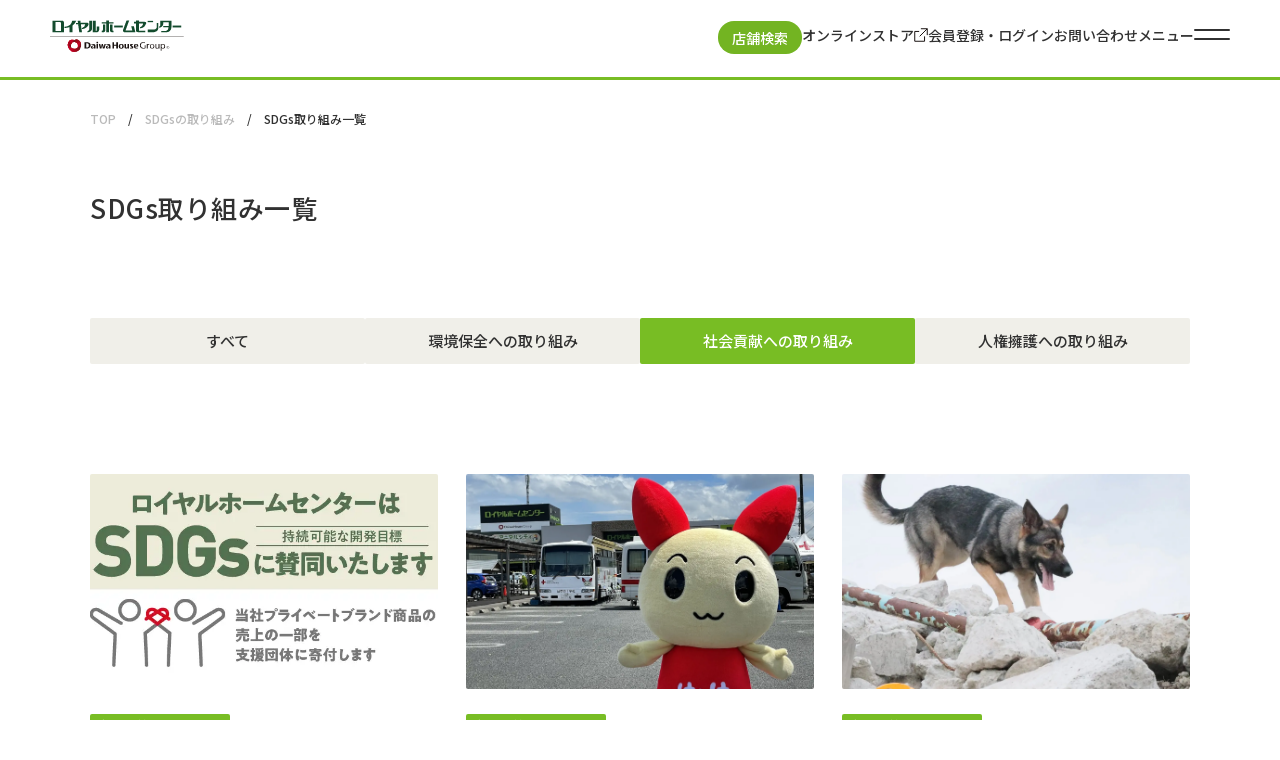

--- FILE ---
content_type: text/html; charset=utf-8
request_url: https://www.royal-hc.co.jp/corporate/sdgs/categories/social
body_size: 16125
content:
<!DOCTYPE html><html lang="ja"><head><meta charSet="UTF-8" data-next-head=""/><meta name="viewport" content="width=device-width,initial-scale=1,user-scalable=1" data-next-head=""/><meta name="format-detection" content="telephone=no,address=no,email=no" data-next-head=""/><meta name="author" content="ROYALHOMECENTER co.,ltd." data-next-head=""/><meta name="copyright" content="ROYALHOMECENTER co.,ltd." data-next-head=""/><meta name="apple-mobile-web-app-title" content="ROYAL-HC" data-next-head=""/><meta name="msapplication-TileColor" content="#ffffff" data-next-head=""/><meta name="msapplication-TileImage" content="/resources/favicon/mstile-144x144.png" data-next-head=""/><meta name="msapplication-config" content="/resources/favicon/browserconfig.xml" data-next-head=""/><meta name="theme-color" content="#ffffff" data-next-head=""/><meta name="description" content="リフォーム、DIY用品や園芸、ペット用品から日用品まで豊富な品揃えのロイヤルホームセンターの公式サイトです。電動工具、建築資材などプロニーズにお応えする専門店もございます。" data-next-head=""/><meta name="twitter:card" content="summary" data-next-head=""/><meta name="twitter:site" content="@rhc_official_x" data-next-head=""/><meta property="og:description" content="リフォーム、DIY用品や園芸、ペット用品から日用品まで豊富な品揃えのロイヤルホームセンターの公式サイトです。電動工具、建築資材などプロニーズにお応えする専門店もございます。" data-next-head=""/><meta property="og:url" content="https://www.royal-hc.co.jp/" data-next-head=""/><meta property="og:type" content="website" data-next-head=""/><meta property="og:image" content="https://www.royal-hc.co.jp/logo.png" data-next-head=""/><meta property="og:image:alt" content="ロイヤルホームセンター Daiwa House Group" data-next-head=""/><meta property="og:image:width" content="200" data-next-head=""/><meta property="og:image:height" content="200" data-next-head=""/><meta property="og:locale" content="ja_JP" data-next-head=""/><meta property="og:site_name" content="ロイヤルホームセンター" data-next-head=""/><link rel="canonical" href="https://www.royal-hc.co.jp/corporate/sdgs/categories/social" data-next-head=""/><meta name="application-name" content="ロイヤルホームセンター" data-next-head=""/><meta name="referrer" content="no-referrer-when-downgrade" data-next-head=""/><title data-next-head="">社会貢献への取り組み | SDGs取り組み一覧 | ロイヤルホームセンター｜DIY・リフォームからペット用品まで豊富な品揃え！</title><meta name="robots" content="index,follow" data-next-head=""/><meta property="og:title" content="社会貢献への取り組み | SDGs取り組み一覧 | ロイヤルホームセンター｜DIY・リフォームからペット用品まで豊富な品揃え！" data-next-head=""/><meta http-equiv="Content-Security-Policy" content="default-src &#x27;self&#x27;; script-src &#x27;self&#x27; https: &#x27;unsafe-eval&#x27; &#x27;unsafe-inline&#x27; https://*.googletagmanager.com https://tagmanager.google.com https://ajax.cloudflare.com https://static.cloudflareinsights.com https://*.line-scdn.net https://*.yimg.jp https://*.clarity.ms https://*.doubleclick.net https://*.clarity.ms https://*.bing.com; style-src &#x27;self&#x27; &#x27;unsafe-inline&#x27; https: https://googletagmanager.com https://tagmanager.google.com https://fonts.googleapis.com; font-src &#x27;self&#x27; https: data: https://fonts.gstatic.com; frame-src &#x27;self&#x27; https: social-plugins.line.me; img-src &#x27;self&#x27; https: data: blob: filesystem: https://*.analytics.google.com https://*.google-analytics.com https://*.googletagmanager.com https://*.g.doubleclick.net https://*.google.com https://*.google.co.jp https://ssl.gstatic.com https://www.gstatic.com https://*.line.me; connect-src &#x27;self&#x27; https: https://*.google-analytics.com https://*.analytics.google.com https://*.googletagmanager.com https://*.g.doubleclick.net https://*.google.com https://*.google.cp.jp https://cloudflareinsights.com"/><meta name="facebook-domain-verification" content="mjrj4o1g2oku7g1xjwmxos328giufl"/><meta name="keywords" content="リフォーム,DIY,ペット,ペットショップ,電動工具,ロイヤルホームセンター,ホームセンター"/><link rel="apple-touch-icon" sizes="57x57" href="/resources/favicon/apple-touch-icon-57x57.png"/><link rel="apple-touch-icon" sizes="60x60" href="/resources/favicon/apple-touch-icon-60x60.png"/><link rel="apple-touch-icon" sizes="72x72" href="/resources/favicon/apple-touch-icon-72x72.png"/><link rel="apple-touch-icon" sizes="76x76" href="/resources/favicon/apple-touch-icon-76x76.png"/><link rel="apple-touch-icon" sizes="114x114" href="/resources/favicon/apple-touch-icon-114x114.png"/><link rel="apple-touch-icon" sizes="120x120" href="/resources/favicon/apple-touch-icon-120x120.png"/><link rel="apple-touch-icon" sizes="144x144" href="/resources/favicon/apple-touch-icon-144x144.png"/><link rel="apple-touch-icon" sizes="152x152" href="/resources/favicon/apple-touch-icon-152x152.png"/><link rel="apple-touch-icon" sizes="180x180" href="/resources/favicon/apple-touch-icon-180x180.png"/><link rel="icon" type="image/png" href="/resources/favicon/favicon-32x32.png" sizes="32x32"/><link rel="icon" type="image/png" href="/resources/favicon/favicon-194x194.png" sizes="194x194"/><link rel="icon" type="image/png" href="/resources/favicon/favicon-96x96.png" sizes="96x96"/><link rel="icon" type="image/png" href="/resources/favicon/android-chrome-192x192.png" sizes="192x192"/><link rel="icon" type="image/png" href="/resources/favicon/favicon-16x16.png" sizes="16x16"/><link rel="manifest" href="/resources/favicon/manifest.json"/><link rel="shortcut icon" href="/resources/favicon/favicon.ico"/><link rel="preconnect" href="https://fonts.googleapis.com"/><link rel="preconnect" href="https://fonts.gstatic.com"/><link href="https://fonts.googleapis.com/css2?family=Noto+Sans+JP:wght@500;700&amp;display=swap" rel="stylesheet"/><link data-next-font="" rel="preconnect" href="/" crossorigin="anonymous"/><link rel="preload" href="/_next/static/css/fb595b2925249ae1.css" as="style" crossorigin="anonymous"/><link rel="stylesheet" href="/_next/static/css/fb595b2925249ae1.css" crossorigin="anonymous" data-n-g=""/><link rel="preload" href="/_next/static/css/82e04a1ec1d91cd1.css" as="style" crossorigin="anonymous"/><link rel="stylesheet" href="/_next/static/css/82e04a1ec1d91cd1.css" crossorigin="anonymous" data-n-p=""/><noscript data-n-css=""></noscript><script defer="" crossorigin="anonymous" nomodule="" src="/_next/static/chunks/polyfills-42372ed130431b0a.js"></script><script src="/_next/static/chunks/webpack-20ec6516c221a691.js" defer="" crossorigin="anonymous"></script><script src="/_next/static/chunks/framework-327a01d854ba7a91.js" defer="" crossorigin="anonymous"></script><script src="/_next/static/chunks/main-c2fc44c91f726991.js" defer="" crossorigin="anonymous"></script><script src="/_next/static/chunks/pages/_app-815ab1382dab1c2b.js" defer="" crossorigin="anonymous"></script><script src="/_next/static/chunks/2909-11b4243e53a3aa5c.js" defer="" crossorigin="anonymous"></script><script src="/_next/static/chunks/1040-0903ffeb9dd09854.js" defer="" crossorigin="anonymous"></script><script src="/_next/static/chunks/8142-f96440738d8a7eb1.js" defer="" crossorigin="anonymous"></script><script src="/_next/static/chunks/pages/corporate/sdgs/categories/%5Bcid%5D-1690cb788af21fe0.js" defer="" crossorigin="anonymous"></script><script src="/_next/static/IpZI86dWy_qkAaN7TwMYh/_buildManifest.js" defer="" crossorigin="anonymous"></script><script src="/_next/static/IpZI86dWy_qkAaN7TwMYh/_ssgManifest.js" defer="" crossorigin="anonymous"></script></head><body><noscript><iframe src="https://www.googletagmanager.com/ns.html?id=GTM-WCTTBDT&gtm_auth=SPVAOBItwAsKyXylmVTliQ&gtm_preview=env-9&gtm_cookies_win=x" height="0" width="0" style="display:none;visibility:hidden"></iframe></noscript><div id="__next"><button type="button" class="scroll-to-top-button_btn__jeRkZ"></button><header class="header_header__pcra2"><div class="header_headerWrap__7DUJE"><div class="header_logo__lH0at"><a href="/"><span style="box-sizing:border-box;display:inline-block;overflow:hidden;width:initial;height:initial;background:none;opacity:1;border:0;margin:0;padding:0;position:relative;max-width:100%"><span style="box-sizing:border-box;display:block;width:initial;height:initial;background:none;opacity:1;border:0;margin:0;padding:0;max-width:100%"><img style="display:block;max-width:100%;width:initial;height:initial;background:none;opacity:1;border:0;margin:0;padding:0" alt="" aria-hidden="true" src="data:image/svg+xml,%3csvg%20xmlns=%27http://www.w3.org/2000/svg%27%20version=%271.1%27%20width=%27134%27%20height=%2734%27/%3e"/></span><img alt="ロイヤルホームセンター" src="[data-uri]" decoding="async" data-nimg="intrinsic" class="" style="position:absolute;top:0;left:0;bottom:0;right:0;box-sizing:border-box;padding:0;border:none;margin:auto;display:block;width:0;height:0;min-width:100%;max-width:100%;min-height:100%;max-height:100%"/><noscript><img alt="ロイヤルホームセンター" loading="lazy" decoding="async" data-nimg="intrinsic" style="position:absolute;top:0;left:0;bottom:0;right:0;box-sizing:border-box;padding:0;border:none;margin:auto;display:block;width:0;height:0;min-width:100%;max-width:100%;min-height:100%;max-height:100%" class="" srcSet="/_next/static/media/logo.e1191021.svg 1x, /_next/static/media/logo.e1191021.svg 2x" src="/_next/static/media/logo.e1191021.svg"/></noscript></span></a></div><nav class="header_gnav__swDaz"><ul><li><a href="/shops" class="header_CTRInspectionButton__qFmyx">店舗検索</a></li><li class="header_pcOnly__XK27K"><a target="_blank" rel="noopener noreferrer" href="https://www3.roymall.jp/shop/">オンラインストア<span style="box-sizing:border-box;display:inline-block;overflow:hidden;width:initial;height:initial;background:none;opacity:1;border:0;margin:0;padding:0;position:relative;max-width:100%"><span style="box-sizing:border-box;display:block;width:initial;height:initial;background:none;opacity:1;border:0;margin:0;padding:0;max-width:100%"><img style="display:block;max-width:100%;width:initial;height:initial;background:none;opacity:1;border:0;margin:0;padding:0" alt="" aria-hidden="true" src="data:image/svg+xml,%3csvg%20xmlns=%27http://www.w3.org/2000/svg%27%20version=%271.1%27%20width=%2714%27%20height=%2714%27/%3e"/></span><img alt="外部リンク" src="[data-uri]" decoding="async" data-nimg="intrinsic" class="" style="position:absolute;top:0;left:0;bottom:0;right:0;box-sizing:border-box;padding:0;border:none;margin:auto;display:block;width:0;height:0;min-width:100%;max-width:100%;min-height:100%;max-height:100%"/><noscript><img alt="外部リンク" loading="lazy" decoding="async" data-nimg="intrinsic" style="position:absolute;top:0;left:0;bottom:0;right:0;box-sizing:border-box;padding:0;border:none;margin:auto;display:block;width:0;height:0;min-width:100%;max-width:100%;min-height:100%;max-height:100%" class="" srcSet="/_next/static/media/link-icon.7336b823.svg 1x, /_next/static/media/link-icon.7336b823.svg 2x" src="/_next/static/media/link-icon.7336b823.svg"/></noscript></span></a></li><li class="header_pcOnly__XK27K"><a href="https://mypage.royal-hc.co.jp/shop/customer/menu.aspx" target="_blank" rel="noopener noreferrer">会員登録・ログイン</a></li><li class="header_pcOnly__XK27K"><a href="/corporate/contact">お問い合わせ</a></li><li><button class="header_toggleModal__Xu_FN "><span class="header_menuIconText__TAO_j">メニュー</span><span class="header_menuIcon__nBBir"></span></button></li></ul></nav><nav class="header_modalMenuList__WfWRn "><nav class="header_gnav__swDaz"><ul><li><a href="/shops">店舗検索</a></li><li><a href="https://mypage.royal-hc.co.jp/shop/customer/menu.aspx" target="_blank" rel="noopener noreferrer">会員登録・ログイン</a></li><li><button class="header_toggleModal__Xu_FN"><span class="header_menuIconText__TAO_j">閉じる</span><span class="header_menuIcon__nBBir header_toClose__gb5aS"></span></button></li></ul></nav><div class="header_row__7IO74"><div class="header_col2__ylNBv"><ul><li><a href="/"><span class="header_pcOnly__XK27K"><span style="box-sizing:border-box;display:inline-block;overflow:hidden;width:initial;height:initial;background:none;opacity:1;border:0;margin:0;padding:0;position:relative;max-width:100%"><span style="box-sizing:border-box;display:block;width:initial;height:initial;background:none;opacity:1;border:0;margin:0;padding:0;max-width:100%"><img style="display:block;max-width:100%;width:initial;height:initial;background:none;opacity:1;border:0;margin:0;padding:0" alt="" aria-hidden="true" src="data:image/svg+xml,%3csvg%20xmlns=%27http://www.w3.org/2000/svg%27%20version=%271.1%27%20width=%2791%27%20height=%2721%27/%3e"/></span><img alt="HOME" src="[data-uri]" decoding="async" data-nimg="intrinsic" class="" style="position:absolute;top:0;left:0;bottom:0;right:0;box-sizing:border-box;padding:0;border:none;margin:auto;display:block;width:0;height:0;min-width:100%;max-width:100%;min-height:100%;max-height:100%"/><noscript><img alt="HOME" loading="lazy" decoding="async" data-nimg="intrinsic" style="position:absolute;top:0;left:0;bottom:0;right:0;box-sizing:border-box;padding:0;border:none;margin:auto;display:block;width:0;height:0;min-width:100%;max-width:100%;min-height:100%;max-height:100%" class="" srcSet="/_next/static/media/modal-menu-title-HOME.80c82248.svg 1x, /_next/static/media/modal-menu-title-HOME.80c82248.svg 2x" src="/_next/static/media/modal-menu-title-HOME.80c82248.svg"/></noscript></span></span><span class="header_spOnly__Vi2Qp"><span style="box-sizing:border-box;display:inline-block;overflow:hidden;width:initial;height:initial;background:none;opacity:1;border:0;margin:0;padding:0;position:relative;max-width:100%"><span style="box-sizing:border-box;display:block;width:initial;height:initial;background:none;opacity:1;border:0;margin:0;padding:0;max-width:100%"><img style="display:block;max-width:100%;width:initial;height:initial;background:none;opacity:1;border:0;margin:0;padding:0" alt="" aria-hidden="true" src="data:image/svg+xml,%3csvg%20xmlns=%27http://www.w3.org/2000/svg%27%20version=%271.1%27%20width=%2755%27%20height=%2713%27/%3e"/></span><img alt="HOME" src="[data-uri]" decoding="async" data-nimg="intrinsic" class="" style="position:absolute;top:0;left:0;bottom:0;right:0;box-sizing:border-box;padding:0;border:none;margin:auto;display:block;width:0;height:0;min-width:100%;max-width:100%;min-height:100%;max-height:100%"/><noscript><img alt="HOME" loading="lazy" decoding="async" data-nimg="intrinsic" style="position:absolute;top:0;left:0;bottom:0;right:0;box-sizing:border-box;padding:0;border:none;margin:auto;display:block;width:0;height:0;min-width:100%;max-width:100%;min-height:100%;max-height:100%" class="" srcSet="/_next/static/media/modal-menu-title-sp-HOME.88766808.svg 1x, /_next/static/media/modal-menu-title-sp-HOME.88766808.svg 2x" src="/_next/static/media/modal-menu-title-sp-HOME.88766808.svg"/></noscript></span></span><span>ホーム</span></a></li><li><a href="/topics"><span class="header_pcOnly__XK27K"><span style="box-sizing:border-box;display:inline-block;overflow:hidden;width:initial;height:initial;background:none;opacity:1;border:0;margin:0;padding:0;position:relative;max-width:100%"><span style="box-sizing:border-box;display:block;width:initial;height:initial;background:none;opacity:1;border:0;margin:0;padding:0;max-width:100%"><img style="display:block;max-width:100%;width:initial;height:initial;background:none;opacity:1;border:0;margin:0;padding:0" alt="" aria-hidden="true" src="data:image/svg+xml,%3csvg%20xmlns=%27http://www.w3.org/2000/svg%27%20version=%271.1%27%20width=%2790%27%20height=%2721%27/%3e"/></span><img alt="NEWS" src="[data-uri]" decoding="async" data-nimg="intrinsic" class="" style="position:absolute;top:0;left:0;bottom:0;right:0;box-sizing:border-box;padding:0;border:none;margin:auto;display:block;width:0;height:0;min-width:100%;max-width:100%;min-height:100%;max-height:100%"/><noscript><img alt="NEWS" loading="lazy" decoding="async" data-nimg="intrinsic" style="position:absolute;top:0;left:0;bottom:0;right:0;box-sizing:border-box;padding:0;border:none;margin:auto;display:block;width:0;height:0;min-width:100%;max-width:100%;min-height:100%;max-height:100%" class="" srcSet="/_next/static/media/modal-menu-title-NEWS.59ec7a8f.svg 1x, /_next/static/media/modal-menu-title-NEWS.59ec7a8f.svg 2x" src="/_next/static/media/modal-menu-title-NEWS.59ec7a8f.svg"/></noscript></span></span><span class="header_spOnly__Vi2Qp"><span style="box-sizing:border-box;display:inline-block;overflow:hidden;width:initial;height:initial;background:none;opacity:1;border:0;margin:0;padding:0;position:relative;max-width:100%"><span style="box-sizing:border-box;display:block;width:initial;height:initial;background:none;opacity:1;border:0;margin:0;padding:0;max-width:100%"><img style="display:block;max-width:100%;width:initial;height:initial;background:none;opacity:1;border:0;margin:0;padding:0" alt="" aria-hidden="true" src="data:image/svg+xml,%3csvg%20xmlns=%27http://www.w3.org/2000/svg%27%20version=%271.1%27%20width=%2754%27%20height=%2713%27/%3e"/></span><img alt="NEWS" src="[data-uri]" decoding="async" data-nimg="intrinsic" class="" style="position:absolute;top:0;left:0;bottom:0;right:0;box-sizing:border-box;padding:0;border:none;margin:auto;display:block;width:0;height:0;min-width:100%;max-width:100%;min-height:100%;max-height:100%"/><noscript><img alt="NEWS" loading="lazy" decoding="async" data-nimg="intrinsic" style="position:absolute;top:0;left:0;bottom:0;right:0;box-sizing:border-box;padding:0;border:none;margin:auto;display:block;width:0;height:0;min-width:100%;max-width:100%;min-height:100%;max-height:100%" class="" srcSet="/_next/static/media/modal-menu-title-sp-NEWS.1fa656d9.svg 1x, /_next/static/media/modal-menu-title-sp-NEWS.1fa656d9.svg 2x" src="/_next/static/media/modal-menu-title-sp-NEWS.1fa656d9.svg"/></noscript></span></span><span>お知らせ</span></a></li><li><a target="_blank" rel="noopener noreferrer" href="https://www3.roymall.jp/shop/"><span class="header_pcOnly__XK27K"><span style="box-sizing:border-box;display:inline-block;overflow:hidden;width:initial;height:initial;background:none;opacity:1;border:0;margin:0;padding:0;position:relative;max-width:100%"><span style="box-sizing:border-box;display:block;width:initial;height:initial;background:none;opacity:1;border:0;margin:0;padding:0;max-width:100%"><img style="display:block;max-width:100%;width:initial;height:initial;background:none;opacity:1;border:0;margin:0;padding:0" alt="" aria-hidden="true" src="data:image/svg+xml,%3csvg%20xmlns=%27http://www.w3.org/2000/svg%27%20version=%271.1%27%20width=%27234%27%20height=%2721%27/%3e"/></span><img alt="ONLINE STORE" src="[data-uri]" decoding="async" data-nimg="intrinsic" class="" style="position:absolute;top:0;left:0;bottom:0;right:0;box-sizing:border-box;padding:0;border:none;margin:auto;display:block;width:0;height:0;min-width:100%;max-width:100%;min-height:100%;max-height:100%"/><noscript><img alt="ONLINE STORE" loading="lazy" decoding="async" data-nimg="intrinsic" style="position:absolute;top:0;left:0;bottom:0;right:0;box-sizing:border-box;padding:0;border:none;margin:auto;display:block;width:0;height:0;min-width:100%;max-width:100%;min-height:100%;max-height:100%" class="" srcSet="/_next/static/media/modal-menu-title-ONLINE_STORE.3d03bc4a.svg 1x, /_next/static/media/modal-menu-title-ONLINE_STORE.3d03bc4a.svg 2x" src="/_next/static/media/modal-menu-title-ONLINE_STORE.3d03bc4a.svg"/></noscript></span></span><span class="header_spOnly__Vi2Qp"><span style="box-sizing:border-box;display:inline-block;overflow:hidden;width:initial;height:initial;background:none;opacity:1;border:0;margin:0;padding:0;position:relative;max-width:100%"><span style="box-sizing:border-box;display:block;width:initial;height:initial;background:none;opacity:1;border:0;margin:0;padding:0;max-width:100%"><img style="display:block;max-width:100%;width:initial;height:initial;background:none;opacity:1;border:0;margin:0;padding:0" alt="" aria-hidden="true" src="data:image/svg+xml,%3csvg%20xmlns=%27http://www.w3.org/2000/svg%27%20version=%271.1%27%20width=%27140%27%20height=%2713%27/%3e"/></span><img alt="ONLINE STORE" src="[data-uri]" decoding="async" data-nimg="intrinsic" class="" style="position:absolute;top:0;left:0;bottom:0;right:0;box-sizing:border-box;padding:0;border:none;margin:auto;display:block;width:0;height:0;min-width:100%;max-width:100%;min-height:100%;max-height:100%"/><noscript><img alt="ONLINE STORE" loading="lazy" decoding="async" data-nimg="intrinsic" style="position:absolute;top:0;left:0;bottom:0;right:0;box-sizing:border-box;padding:0;border:none;margin:auto;display:block;width:0;height:0;min-width:100%;max-width:100%;min-height:100%;max-height:100%" class="" srcSet="/_next/static/media/modal-menu-title-sp-ONLINE_STORE.18de1202.svg 1x, /_next/static/media/modal-menu-title-sp-ONLINE_STORE.18de1202.svg 2x" src="/_next/static/media/modal-menu-title-sp-ONLINE_STORE.18de1202.svg"/></noscript></span></span><span>オンラインストア</span></a></li><li class="header_subnav__2Gx4l"><div><span class="header_pcOnly__XK27K"><span style="box-sizing:border-box;display:inline-block;overflow:hidden;width:initial;height:initial;background:none;opacity:1;border:0;margin:0;padding:0;position:relative;max-width:100%"><span style="box-sizing:border-box;display:block;width:initial;height:initial;background:none;opacity:1;border:0;margin:0;padding:0;max-width:100%"><img style="display:block;max-width:100%;width:initial;height:initial;background:none;opacity:1;border:0;margin:0;padding:0" alt="" aria-hidden="true" src="data:image/svg+xml,%3csvg%20xmlns=%27http://www.w3.org/2000/svg%27%20version=%271.1%27%20width=%27128%27%20height=%2721%27/%3e"/></span><img alt="SERVICE" src="[data-uri]" decoding="async" data-nimg="intrinsic" class="" style="position:absolute;top:0;left:0;bottom:0;right:0;box-sizing:border-box;padding:0;border:none;margin:auto;display:block;width:0;height:0;min-width:100%;max-width:100%;min-height:100%;max-height:100%"/><noscript><img alt="SERVICE" loading="lazy" decoding="async" data-nimg="intrinsic" style="position:absolute;top:0;left:0;bottom:0;right:0;box-sizing:border-box;padding:0;border:none;margin:auto;display:block;width:0;height:0;min-width:100%;max-width:100%;min-height:100%;max-height:100%" class="" srcSet="/_next/static/media/modal-menu-title-SERVICE.f8bdf91d.svg 1x, /_next/static/media/modal-menu-title-SERVICE.f8bdf91d.svg 2x" src="/_next/static/media/modal-menu-title-SERVICE.f8bdf91d.svg"/></noscript></span></span><span class="header_spOnly__Vi2Qp"><span style="box-sizing:border-box;display:inline-block;overflow:hidden;width:initial;height:initial;background:none;opacity:1;border:0;margin:0;padding:0;position:relative;max-width:100%"><span style="box-sizing:border-box;display:block;width:initial;height:initial;background:none;opacity:1;border:0;margin:0;padding:0;max-width:100%"><img style="display:block;max-width:100%;width:initial;height:initial;background:none;opacity:1;border:0;margin:0;padding:0" alt="" aria-hidden="true" src="data:image/svg+xml,%3csvg%20xmlns=%27http://www.w3.org/2000/svg%27%20version=%271.1%27%20width=%2777%27%20height=%2713%27/%3e"/></span><img alt="SERVICE" src="[data-uri]" decoding="async" data-nimg="intrinsic" class="" style="position:absolute;top:0;left:0;bottom:0;right:0;box-sizing:border-box;padding:0;border:none;margin:auto;display:block;width:0;height:0;min-width:100%;max-width:100%;min-height:100%;max-height:100%"/><noscript><img alt="SERVICE" loading="lazy" decoding="async" data-nimg="intrinsic" style="position:absolute;top:0;left:0;bottom:0;right:0;box-sizing:border-box;padding:0;border:none;margin:auto;display:block;width:0;height:0;min-width:100%;max-width:100%;min-height:100%;max-height:100%" class="" srcSet="/_next/static/media/modal-menu-title-sp-SERVICE.2105739c.svg 1x, /_next/static/media/modal-menu-title-sp-SERVICE.2105739c.svg 2x" src="/_next/static/media/modal-menu-title-sp-SERVICE.2105739c.svg"/></noscript></span></span><span>サービス</span></div><ul><li><a href="/reform">リフォーム</a></li><li><a href="/roy-support">ロイサポート</a></li><li><a href="/guidance">店舗サービス</a></li></ul></li><li><a href="/articles"><span class="header_pcOnly__XK27K"><span style="box-sizing:border-box;display:inline-block;overflow:hidden;width:initial;height:initial;background:none;opacity:1;border:0;margin:0;padding:0;position:relative;max-width:100%"><span style="box-sizing:border-box;display:block;width:initial;height:initial;background:none;opacity:1;border:0;margin:0;padding:0;max-width:100%"><img style="display:block;max-width:100%;width:initial;height:initial;background:none;opacity:1;border:0;margin:0;padding:0" alt="" aria-hidden="true" src="data:image/svg+xml,%3csvg%20xmlns=%27http://www.w3.org/2000/svg%27%20version=%271.1%27%20width=%27171%27%20height=%2721%27/%3e"/></span><img alt="CONTENTS" src="[data-uri]" decoding="async" data-nimg="intrinsic" class="" style="position:absolute;top:0;left:0;bottom:0;right:0;box-sizing:border-box;padding:0;border:none;margin:auto;display:block;width:0;height:0;min-width:100%;max-width:100%;min-height:100%;max-height:100%"/><noscript><img alt="CONTENTS" loading="lazy" decoding="async" data-nimg="intrinsic" style="position:absolute;top:0;left:0;bottom:0;right:0;box-sizing:border-box;padding:0;border:none;margin:auto;display:block;width:0;height:0;min-width:100%;max-width:100%;min-height:100%;max-height:100%" class="" srcSet="/_next/static/media/modal-menu-title-CONTENTS.62756438.svg 1x, /_next/static/media/modal-menu-title-CONTENTS.62756438.svg 2x" src="/_next/static/media/modal-menu-title-CONTENTS.62756438.svg"/></noscript></span></span><span class="header_spOnly__Vi2Qp"><span style="box-sizing:border-box;display:inline-block;overflow:hidden;width:initial;height:initial;background:none;opacity:1;border:0;margin:0;padding:0;position:relative;max-width:100%"><span style="box-sizing:border-box;display:block;width:initial;height:initial;background:none;opacity:1;border:0;margin:0;padding:0;max-width:100%"><img style="display:block;max-width:100%;width:initial;height:initial;background:none;opacity:1;border:0;margin:0;padding:0" alt="" aria-hidden="true" src="data:image/svg+xml,%3csvg%20xmlns=%27http://www.w3.org/2000/svg%27%20version=%271.1%27%20width=%27103%27%20height=%2713%27/%3e"/></span><img alt="CONTENTS" src="[data-uri]" decoding="async" data-nimg="intrinsic" class="" style="position:absolute;top:0;left:0;bottom:0;right:0;box-sizing:border-box;padding:0;border:none;margin:auto;display:block;width:0;height:0;min-width:100%;max-width:100%;min-height:100%;max-height:100%"/><noscript><img alt="CONTENTS" loading="lazy" decoding="async" data-nimg="intrinsic" style="position:absolute;top:0;left:0;bottom:0;right:0;box-sizing:border-box;padding:0;border:none;margin:auto;display:block;width:0;height:0;min-width:100%;max-width:100%;min-height:100%;max-height:100%" class="" srcSet="/_next/static/media/modal-menu-title-sp-CONTENTS.3725cd40.svg 1x, /_next/static/media/modal-menu-title-sp-CONTENTS.3725cd40.svg 2x" src="/_next/static/media/modal-menu-title-sp-CONTENTS.3725cd40.svg"/></noscript></span></span><span>お役立ち情報</span></a></li></ul></div><div class="header_col2__ylNBv"><ul><li><a href="/cardmember"><span class="header_pcOnly__XK27K"><span style="box-sizing:border-box;display:inline-block;overflow:hidden;width:initial;height:initial;background:none;opacity:1;border:0;margin:0;padding:0;position:relative;max-width:100%"><span style="box-sizing:border-box;display:block;width:initial;height:initial;background:none;opacity:1;border:0;margin:0;padding:0;max-width:100%"><img style="display:block;max-width:100%;width:initial;height:initial;background:none;opacity:1;border:0;margin:0;padding:0" alt="" aria-hidden="true" src="data:image/svg+xml,%3csvg%20xmlns=%27http://www.w3.org/2000/svg%27%20version=%271.1%27%20width=%27221%27%20height=%2721%27/%3e"/></span><img alt="MENBER INFO" src="[data-uri]" decoding="async" data-nimg="intrinsic" class="" style="position:absolute;top:0;left:0;bottom:0;right:0;box-sizing:border-box;padding:0;border:none;margin:auto;display:block;width:0;height:0;min-width:100%;max-width:100%;min-height:100%;max-height:100%"/><noscript><img alt="MENBER INFO" loading="lazy" decoding="async" data-nimg="intrinsic" style="position:absolute;top:0;left:0;bottom:0;right:0;box-sizing:border-box;padding:0;border:none;margin:auto;display:block;width:0;height:0;min-width:100%;max-width:100%;min-height:100%;max-height:100%" class="" srcSet="/_next/static/media/modal-menu-title-MEMBER_INFO.750be737.svg 1x, /_next/static/media/modal-menu-title-MEMBER_INFO.750be737.svg 2x" src="/_next/static/media/modal-menu-title-MEMBER_INFO.750be737.svg"/></noscript></span></span><span class="header_spOnly__Vi2Qp"><span style="box-sizing:border-box;display:inline-block;overflow:hidden;width:initial;height:initial;background:none;opacity:1;border:0;margin:0;padding:0;position:relative;max-width:100%"><span style="box-sizing:border-box;display:block;width:initial;height:initial;background:none;opacity:1;border:0;margin:0;padding:0;max-width:100%"><img style="display:block;max-width:100%;width:initial;height:initial;background:none;opacity:1;border:0;margin:0;padding:0" alt="" aria-hidden="true" src="data:image/svg+xml,%3csvg%20xmlns=%27http://www.w3.org/2000/svg%27%20version=%271.1%27%20width=%27132%27%20height=%2713%27/%3e"/></span><img alt="MENBER INFO" src="[data-uri]" decoding="async" data-nimg="intrinsic" class="" style="position:absolute;top:0;left:0;bottom:0;right:0;box-sizing:border-box;padding:0;border:none;margin:auto;display:block;width:0;height:0;min-width:100%;max-width:100%;min-height:100%;max-height:100%"/><noscript><img alt="MENBER INFO" loading="lazy" decoding="async" data-nimg="intrinsic" style="position:absolute;top:0;left:0;bottom:0;right:0;box-sizing:border-box;padding:0;border:none;margin:auto;display:block;width:0;height:0;min-width:100%;max-width:100%;min-height:100%;max-height:100%" class="" srcSet="/_next/static/media/modal-menu-title-sp-MEMBER_INFO.82bfd6de.svg 1x, /_next/static/media/modal-menu-title-sp-MEMBER_INFO.82bfd6de.svg 2x" src="/_next/static/media/modal-menu-title-sp-MEMBER_INFO.82bfd6de.svg"/></noscript></span></span><span>会員案内</span></a></li><li><a href="/lineup"><span class="header_pcOnly__XK27K"><span style="box-sizing:border-box;display:inline-block;overflow:hidden;width:initial;height:initial;background:none;opacity:1;border:0;margin:0;padding:0;position:relative;max-width:100%"><span style="box-sizing:border-box;display:block;width:initial;height:initial;background:none;opacity:1;border:0;margin:0;padding:0;max-width:100%"><img style="display:block;max-width:100%;width:initial;height:initial;background:none;opacity:1;border:0;margin:0;padding:0" alt="" aria-hidden="true" src="data:image/svg+xml,%3csvg%20xmlns=%27http://www.w3.org/2000/svg%27%20version=%271.1%27%20width=%27197%27%20height=%2721%27/%3e"/></span><img alt="CATEGORIES" src="[data-uri]" decoding="async" data-nimg="intrinsic" class="" style="position:absolute;top:0;left:0;bottom:0;right:0;box-sizing:border-box;padding:0;border:none;margin:auto;display:block;width:0;height:0;min-width:100%;max-width:100%;min-height:100%;max-height:100%"/><noscript><img alt="CATEGORIES" loading="lazy" decoding="async" data-nimg="intrinsic" style="position:absolute;top:0;left:0;bottom:0;right:0;box-sizing:border-box;padding:0;border:none;margin:auto;display:block;width:0;height:0;min-width:100%;max-width:100%;min-height:100%;max-height:100%" class="" srcSet="/_next/static/media/modal-menu-title-CATEGORIES.24bd7a08.svg 1x, /_next/static/media/modal-menu-title-CATEGORIES.24bd7a08.svg 2x" src="/_next/static/media/modal-menu-title-CATEGORIES.24bd7a08.svg"/></noscript></span></span><span class="header_spOnly__Vi2Qp"><span style="box-sizing:border-box;display:inline-block;overflow:hidden;width:initial;height:initial;background:none;opacity:1;border:0;margin:0;padding:0;position:relative;max-width:100%"><span style="box-sizing:border-box;display:block;width:initial;height:initial;background:none;opacity:1;border:0;margin:0;padding:0;max-width:100%"><img style="display:block;max-width:100%;width:initial;height:initial;background:none;opacity:1;border:0;margin:0;padding:0" alt="" aria-hidden="true" src="data:image/svg+xml,%3csvg%20xmlns=%27http://www.w3.org/2000/svg%27%20version=%271.1%27%20width=%27118%27%20height=%2713%27/%3e"/></span><img alt="CATEGORIES" src="[data-uri]" decoding="async" data-nimg="intrinsic" class="" style="position:absolute;top:0;left:0;bottom:0;right:0;box-sizing:border-box;padding:0;border:none;margin:auto;display:block;width:0;height:0;min-width:100%;max-width:100%;min-height:100%;max-height:100%"/><noscript><img alt="CATEGORIES" loading="lazy" decoding="async" data-nimg="intrinsic" style="position:absolute;top:0;left:0;bottom:0;right:0;box-sizing:border-box;padding:0;border:none;margin:auto;display:block;width:0;height:0;min-width:100%;max-width:100%;min-height:100%;max-height:100%" class="" srcSet="/_next/static/media/modal-menu-title-sp-CATEGORIES.4b9af9bf.svg 1x, /_next/static/media/modal-menu-title-sp-CATEGORIES.4b9af9bf.svg 2x" src="/_next/static/media/modal-menu-title-sp-CATEGORIES.4b9af9bf.svg"/></noscript></span></span><span>取り扱いカテゴリ</span></a></li><li class="header_subnav__2Gx4l"><div><span class="header_pcOnly__XK27K"><span style="box-sizing:border-box;display:inline-block;overflow:hidden;width:initial;height:initial;background:none;opacity:1;border:0;margin:0;padding:0;position:relative;max-width:100%"><span style="box-sizing:border-box;display:block;width:initial;height:initial;background:none;opacity:1;border:0;margin:0;padding:0;max-width:100%"><img style="display:block;max-width:100%;width:initial;height:initial;background:none;opacity:1;border:0;margin:0;padding:0" alt="" aria-hidden="true" src="data:image/svg+xml,%3csvg%20xmlns=%27http://www.w3.org/2000/svg%27%20version=%271.1%27%20width=%27160%27%20height=%2721%27/%3e"/></span><img alt="COMPANY" src="[data-uri]" decoding="async" data-nimg="intrinsic" class="" style="position:absolute;top:0;left:0;bottom:0;right:0;box-sizing:border-box;padding:0;border:none;margin:auto;display:block;width:0;height:0;min-width:100%;max-width:100%;min-height:100%;max-height:100%"/><noscript><img alt="COMPANY" loading="lazy" decoding="async" data-nimg="intrinsic" style="position:absolute;top:0;left:0;bottom:0;right:0;box-sizing:border-box;padding:0;border:none;margin:auto;display:block;width:0;height:0;min-width:100%;max-width:100%;min-height:100%;max-height:100%" class="" srcSet="/_next/static/media/modal-menu-title-COMPANY.0f651da5.svg 1x, /_next/static/media/modal-menu-title-COMPANY.0f651da5.svg 2x" src="/_next/static/media/modal-menu-title-COMPANY.0f651da5.svg"/></noscript></span></span><span class="header_spOnly__Vi2Qp"><span style="box-sizing:border-box;display:inline-block;overflow:hidden;width:initial;height:initial;background:none;opacity:1;border:0;margin:0;padding:0;position:relative;max-width:100%"><span style="box-sizing:border-box;display:block;width:initial;height:initial;background:none;opacity:1;border:0;margin:0;padding:0;max-width:100%"><img style="display:block;max-width:100%;width:initial;height:initial;background:none;opacity:1;border:0;margin:0;padding:0" alt="" aria-hidden="true" src="data:image/svg+xml,%3csvg%20xmlns=%27http://www.w3.org/2000/svg%27%20version=%271.1%27%20width=%2796%27%20height=%2713%27/%3e"/></span><img alt="COMPANY" src="[data-uri]" decoding="async" data-nimg="intrinsic" class="" style="position:absolute;top:0;left:0;bottom:0;right:0;box-sizing:border-box;padding:0;border:none;margin:auto;display:block;width:0;height:0;min-width:100%;max-width:100%;min-height:100%;max-height:100%"/><noscript><img alt="COMPANY" loading="lazy" decoding="async" data-nimg="intrinsic" style="position:absolute;top:0;left:0;bottom:0;right:0;box-sizing:border-box;padding:0;border:none;margin:auto;display:block;width:0;height:0;min-width:100%;max-width:100%;min-height:100%;max-height:100%" class="" srcSet="/_next/static/media/modal-menu-title-sp-COMPANY.13f00207.svg 1x, /_next/static/media/modal-menu-title-sp-COMPANY.13f00207.svg 2x" src="/_next/static/media/modal-menu-title-sp-COMPANY.13f00207.svg"/></noscript></span></span><span>企業情報</span></div><ul><li><a href="/corporate/business">会社案内</a></li><li><a href="/corporate/sdgs">SDGsの取り組み</a></li><li><a href="/corporate/career">採用情報</a></li><li><a href="/corporate/client/contact">商品関連企業様募集</a></li><li><a href="/corporate/ground/contact">店舗物件募集</a></li><li><a href="/corporate/business/contact">催事・テナント企業様募集</a></li><li class="header_fullWidth__Ta_2o"><a href="/corporate/info/privacy">ポリシー・規約</a></li></ul></li><li><a href="/corporate/contact"><span class="header_pcOnly__XK27K"><span style="box-sizing:border-box;display:inline-block;overflow:hidden;width:initial;height:initial;background:none;opacity:1;border:0;margin:0;padding:0;position:relative;max-width:100%"><span style="box-sizing:border-box;display:block;width:initial;height:initial;background:none;opacity:1;border:0;margin:0;padding:0;max-width:100%"><img style="display:block;max-width:100%;width:initial;height:initial;background:none;opacity:1;border:0;margin:0;padding:0" alt="" aria-hidden="true" src="data:image/svg+xml,%3csvg%20xmlns=%27http://www.w3.org/2000/svg%27%20version=%271.1%27%20width=%27151%27%20height=%2721%27/%3e"/></span><img alt="CONTACT" src="[data-uri]" decoding="async" data-nimg="intrinsic" class="" style="position:absolute;top:0;left:0;bottom:0;right:0;box-sizing:border-box;padding:0;border:none;margin:auto;display:block;width:0;height:0;min-width:100%;max-width:100%;min-height:100%;max-height:100%"/><noscript><img alt="CONTACT" loading="lazy" decoding="async" data-nimg="intrinsic" style="position:absolute;top:0;left:0;bottom:0;right:0;box-sizing:border-box;padding:0;border:none;margin:auto;display:block;width:0;height:0;min-width:100%;max-width:100%;min-height:100%;max-height:100%" class="" srcSet="/_next/static/media/modal-menu-title-CONTACT.dd5f1a59.svg 1x, /_next/static/media/modal-menu-title-CONTACT.dd5f1a59.svg 2x" src="/_next/static/media/modal-menu-title-CONTACT.dd5f1a59.svg"/></noscript></span></span><span class="header_spOnly__Vi2Qp"><span style="box-sizing:border-box;display:inline-block;overflow:hidden;width:initial;height:initial;background:none;opacity:1;border:0;margin:0;padding:0;position:relative;max-width:100%"><span style="box-sizing:border-box;display:block;width:initial;height:initial;background:none;opacity:1;border:0;margin:0;padding:0;max-width:100%"><img style="display:block;max-width:100%;width:initial;height:initial;background:none;opacity:1;border:0;margin:0;padding:0" alt="" aria-hidden="true" src="data:image/svg+xml,%3csvg%20xmlns=%27http://www.w3.org/2000/svg%27%20version=%271.1%27%20width=%2790%27%20height=%2713%27/%3e"/></span><img alt="CONTACT" src="[data-uri]" decoding="async" data-nimg="intrinsic" class="" style="position:absolute;top:0;left:0;bottom:0;right:0;box-sizing:border-box;padding:0;border:none;margin:auto;display:block;width:0;height:0;min-width:100%;max-width:100%;min-height:100%;max-height:100%"/><noscript><img alt="CONTACT" loading="lazy" decoding="async" data-nimg="intrinsic" style="position:absolute;top:0;left:0;bottom:0;right:0;box-sizing:border-box;padding:0;border:none;margin:auto;display:block;width:0;height:0;min-width:100%;max-width:100%;min-height:100%;max-height:100%" class="" srcSet="/_next/static/media/modal-menu-title-sp-CONTACT.bb962195.svg 1x, /_next/static/media/modal-menu-title-sp-CONTACT.bb962195.svg 2x" src="/_next/static/media/modal-menu-title-sp-CONTACT.bb962195.svg"/></noscript></span></span><span>お問い合わせ</span></a></li></ul></div></div></nav></div></header><main class="main"><nav class="breadcrumb_breadcrumbs__Q3AHR" aria-label="breadcrumb"><ol><li class="item_item__gqZn3 "><a href="/">TOP</a></li><li class="item_item__gqZn3 "><a href="/corporate/sdgs">SDGsの取り組み</a></li><li class="item_item__gqZn3 undefined"><span>SDGs取り組み一覧</span></li></ol></nav><section class="section_section__HaoAI  section_normal__o6nhU"><div class="section_common__gyug8"><div class="page-info_pageInfo__MuFbj page-info_withoutBorder__xJV6z"><h1 class="blog-title_title__Xd0GP">SDGs取り組み一覧</h1></div><div class="menu_menu__f2x5S"><a class="item_item__1tHsn  " role="nav" tabindex="-1" href="/corporate/sdgs/categories">すべて</a><a class="item_item__1tHsn  " role="nav" tabindex="-1" href="/corporate/sdgs/categories/environment">環境保全への取り組み</a><a class="item_item__1tHsn item_active__TZ3Jc " role="nav" tabindex="-1" href="/corporate/sdgs/categories/social">社会貢献への取り組み</a><a class="item_item__1tHsn  " role="nav" tabindex="-1" href="/corporate/sdgs/categories/human">人権擁護への取り組み</a></div><div class="card-list_list__9diOi card-list_col_3__c_ou6 card-list_spCol_1__zsicR"><div class="card_card__Io2bJ "><div class="body_body__bkzZj "><a class="header_header__uWv_c " href="/corporate/sdgs/4k-yr-qsi"><figure class="img_thumbnail__uJ_nX "><span style="box-sizing:border-box;display:inline-block;overflow:hidden;width:initial;height:initial;background:none;opacity:1;border:0;margin:0;padding:0;position:relative;max-width:100%"><span style="box-sizing:border-box;display:block;width:initial;height:initial;background:none;opacity:1;border:0;margin:0;padding:0;max-width:100%"><img style="display:block;max-width:100%;width:initial;height:initial;background:none;opacity:1;border:0;margin:0;padding:0" alt="" aria-hidden="true" src="data:image/svg+xml,%3csvg%20xmlns=%27http://www.w3.org/2000/svg%27%20version=%271.1%27%20width=%27640%27%20height=%27360%27/%3e"/></span><img alt="プライベートブランド商品の売り上げの一部を寄付" src="[data-uri]" decoding="async" data-nimg="intrinsic" class="" style="position:absolute;top:0;left:0;bottom:0;right:0;box-sizing:border-box;padding:0;border:none;margin:auto;display:block;width:0;height:0;min-width:100%;max-width:100%;min-height:100%;max-height:100%"/><noscript><img alt="プライベートブランド商品の売り上げの一部を寄付" loading="lazy" decoding="async" data-nimg="intrinsic" style="position:absolute;top:0;left:0;bottom:0;right:0;box-sizing:border-box;padding:0;border:none;margin:auto;display:block;width:0;height:0;min-width:100%;max-width:100%;min-height:100%;max-height:100%" class="" srcSet="/_next/image?url=https%3A%2F%2Fimages.microcms-assets.io%2Fassets%2Faf2e08d3271d4ec09453dab38261e82e%2F3281e436e72247b58d81b9cbc3207910%2F%25E3%2580%2590SDGs%25E3%2580%2591PB%25E5%25A3%25B2%25E4%25B8%258A%25E5%25AF%2584%25E4%25BB%2598%25E2%2591%25A0.jpg&amp;w=640&amp;q=75 1x, /_next/image?url=https%3A%2F%2Fimages.microcms-assets.io%2Fassets%2Faf2e08d3271d4ec09453dab38261e82e%2F3281e436e72247b58d81b9cbc3207910%2F%25E3%2580%2590SDGs%25E3%2580%2591PB%25E5%25A3%25B2%25E4%25B8%258A%25E5%25AF%2584%25E4%25BB%2598%25E2%2591%25A0.jpg&amp;w=1920&amp;q=75 2x" src="/_next/image?url=https%3A%2F%2Fimages.microcms-assets.io%2Fassets%2Faf2e08d3271d4ec09453dab38261e82e%2F3281e436e72247b58d81b9cbc3207910%2F%25E3%2580%2590SDGs%25E3%2580%2591PB%25E5%25A3%25B2%25E4%25B8%258A%25E5%25AF%2584%25E4%25BB%2598%25E2%2591%25A0.jpg&amp;w=1920&amp;q=75"/></noscript></span></figure><span><span class="undefined tag_tag__IamJK sdgs-card_category__9Bayl">社会貢献への取り組み</span></span><h4 class="title_title___Kjgo">プライベートブランド商品の売り上げの一部を寄付</h4></a></div></div><div class="card_card__Io2bJ "><div class="body_body__bkzZj "><a class="header_header__uWv_c " href="/corporate/sdgs/mo4qpixvf"><figure class="img_thumbnail__uJ_nX "><span style="box-sizing:border-box;display:inline-block;overflow:hidden;width:initial;height:initial;background:none;opacity:1;border:0;margin:0;padding:0;position:relative;max-width:100%"><span style="box-sizing:border-box;display:block;width:initial;height:initial;background:none;opacity:1;border:0;margin:0;padding:0;max-width:100%"><img style="display:block;max-width:100%;width:initial;height:initial;background:none;opacity:1;border:0;margin:0;padding:0" alt="" aria-hidden="true" src="data:image/svg+xml,%3csvg%20xmlns=%27http://www.w3.org/2000/svg%27%20version=%271.1%27%20width=%271500%27%20height=%271125%27/%3e"/></span><img alt="店舗施設を利用した献血活動への協力" src="[data-uri]" decoding="async" data-nimg="intrinsic" class="" style="position:absolute;top:0;left:0;bottom:0;right:0;box-sizing:border-box;padding:0;border:none;margin:auto;display:block;width:0;height:0;min-width:100%;max-width:100%;min-height:100%;max-height:100%"/><noscript><img alt="店舗施設を利用した献血活動への協力" loading="lazy" decoding="async" data-nimg="intrinsic" style="position:absolute;top:0;left:0;bottom:0;right:0;box-sizing:border-box;padding:0;border:none;margin:auto;display:block;width:0;height:0;min-width:100%;max-width:100%;min-height:100%;max-height:100%" class="" srcSet="/_next/image?url=https%3A%2F%2Fimages.microcms-assets.io%2Fassets%2Faf2e08d3271d4ec09453dab38261e82e%2F090c341d6d4f4095a81c2c283b672d93%2F%25E3%2580%2590SDGs%25E3%2580%2591%25E7%258C%25AE%25E8%25A1%2580%25E6%25B4%25BB%25E5%258B%2595%25E2%2591%25A0%25EF%25BC%2588%25E5%258D%2583%25E8%2591%2589%25E5%258C%2597%25E5%25BA%2597%25E3%2581%25A7%25E3%2581%25AE%25E7%258C%25AE%25E8%25A1%2580%25E3%2581%25AE%25E6%25A7%2598%25E5%25AD%2590%25EF%25BC%2589.jpg&amp;w=1920&amp;q=75 1x, /_next/image?url=https%3A%2F%2Fimages.microcms-assets.io%2Fassets%2Faf2e08d3271d4ec09453dab38261e82e%2F090c341d6d4f4095a81c2c283b672d93%2F%25E3%2580%2590SDGs%25E3%2580%2591%25E7%258C%25AE%25E8%25A1%2580%25E6%25B4%25BB%25E5%258B%2595%25E2%2591%25A0%25EF%25BC%2588%25E5%258D%2583%25E8%2591%2589%25E5%258C%2597%25E5%25BA%2597%25E3%2581%25A7%25E3%2581%25AE%25E7%258C%25AE%25E8%25A1%2580%25E3%2581%25AE%25E6%25A7%2598%25E5%25AD%2590%25EF%25BC%2589.jpg&amp;w=3840&amp;q=75 2x" src="/_next/image?url=https%3A%2F%2Fimages.microcms-assets.io%2Fassets%2Faf2e08d3271d4ec09453dab38261e82e%2F090c341d6d4f4095a81c2c283b672d93%2F%25E3%2580%2590SDGs%25E3%2580%2591%25E7%258C%25AE%25E8%25A1%2580%25E6%25B4%25BB%25E5%258B%2595%25E2%2591%25A0%25EF%25BC%2588%25E5%258D%2583%25E8%2591%2589%25E5%258C%2597%25E5%25BA%2597%25E3%2581%25A7%25E3%2581%25AE%25E7%258C%25AE%25E8%25A1%2580%25E3%2581%25AE%25E6%25A7%2598%25E5%25AD%2590%25EF%25BC%2589.jpg&amp;w=3840&amp;q=75"/></noscript></span></figure><span><span class="undefined tag_tag__IamJK sdgs-card_category__9Bayl">社会貢献への取り組み</span></span><h4 class="title_title___Kjgo">店舗施設を利用した献血活動への協力</h4></a></div></div><div class="card_card__Io2bJ "><div class="body_body__bkzZj "><a class="header_header__uWv_c " href="/corporate/sdgs/ido0heruwa"><figure class="img_thumbnail__uJ_nX "><span style="box-sizing:border-box;display:inline-block;overflow:hidden;width:initial;height:initial;background:none;opacity:1;border:0;margin:0;padding:0;position:relative;max-width:100%"><span style="box-sizing:border-box;display:block;width:initial;height:initial;background:none;opacity:1;border:0;margin:0;padding:0;max-width:100%"><img style="display:block;max-width:100%;width:initial;height:initial;background:none;opacity:1;border:0;margin:0;padding:0" alt="" aria-hidden="true" src="data:image/svg+xml,%3csvg%20xmlns=%27http://www.w3.org/2000/svg%27%20version=%271.1%27%20width=%271500%27%20height=%271000%27/%3e"/></span><img alt="店頭募金による盲導犬や災害救助犬の育成支援" src="[data-uri]" decoding="async" data-nimg="intrinsic" class="" style="position:absolute;top:0;left:0;bottom:0;right:0;box-sizing:border-box;padding:0;border:none;margin:auto;display:block;width:0;height:0;min-width:100%;max-width:100%;min-height:100%;max-height:100%"/><noscript><img alt="店頭募金による盲導犬や災害救助犬の育成支援" loading="lazy" decoding="async" data-nimg="intrinsic" style="position:absolute;top:0;left:0;bottom:0;right:0;box-sizing:border-box;padding:0;border:none;margin:auto;display:block;width:0;height:0;min-width:100%;max-width:100%;min-height:100%;max-height:100%" class="" srcSet="/_next/image?url=https%3A%2F%2Fimages.microcms-assets.io%2Fassets%2Faf2e08d3271d4ec09453dab38261e82e%2F3b83e4266c66456ea39246e5da5ea034%2F%25E3%2580%2590SDGs%25E3%2580%2591%25E5%258B%259F%25E9%2587%2591%25E2%2591%25A0%25EF%25BC%2588%25E7%2581%25BD%25E5%25AE%25B3%25E6%2595%2591%25E5%258A%25A9%25E7%258A%25AC%25EF%25BC%2589.jpg&amp;w=1920&amp;q=75 1x, /_next/image?url=https%3A%2F%2Fimages.microcms-assets.io%2Fassets%2Faf2e08d3271d4ec09453dab38261e82e%2F3b83e4266c66456ea39246e5da5ea034%2F%25E3%2580%2590SDGs%25E3%2580%2591%25E5%258B%259F%25E9%2587%2591%25E2%2591%25A0%25EF%25BC%2588%25E7%2581%25BD%25E5%25AE%25B3%25E6%2595%2591%25E5%258A%25A9%25E7%258A%25AC%25EF%25BC%2589.jpg&amp;w=3840&amp;q=75 2x" src="/_next/image?url=https%3A%2F%2Fimages.microcms-assets.io%2Fassets%2Faf2e08d3271d4ec09453dab38261e82e%2F3b83e4266c66456ea39246e5da5ea034%2F%25E3%2580%2590SDGs%25E3%2580%2591%25E5%258B%259F%25E9%2587%2591%25E2%2591%25A0%25EF%25BC%2588%25E7%2581%25BD%25E5%25AE%25B3%25E6%2595%2591%25E5%258A%25A9%25E7%258A%25AC%25EF%25BC%2589.jpg&amp;w=3840&amp;q=75"/></noscript></span></figure><span><span class="undefined tag_tag__IamJK sdgs-card_category__9Bayl">社会貢献への取り組み</span></span><h4 class="title_title___Kjgo">店頭募金による盲導犬や災害救助犬の育成支援</h4></a></div></div><div class="card_card__Io2bJ "><div class="body_body__bkzZj "><a class="header_header__uWv_c " href="/corporate/sdgs/vsxrfhppw"><figure class="img_thumbnail__uJ_nX "><span style="box-sizing:border-box;display:inline-block;overflow:hidden;width:initial;height:initial;background:none;opacity:1;border:0;margin:0;padding:0;position:relative;max-width:100%"><span style="box-sizing:border-box;display:block;width:initial;height:initial;background:none;opacity:1;border:0;margin:0;padding:0;max-width:100%"><img style="display:block;max-width:100%;width:initial;height:initial;background:none;opacity:1;border:0;margin:0;padding:0" alt="" aria-hidden="true" src="data:image/svg+xml,%3csvg%20xmlns=%27http://www.w3.org/2000/svg%27%20version=%271.1%27%20width=%273428%27%20height=%272592%27/%3e"/></span><img alt="店舗施設を利用した難民支援活動への協力" src="[data-uri]" decoding="async" data-nimg="intrinsic" class="" style="position:absolute;top:0;left:0;bottom:0;right:0;box-sizing:border-box;padding:0;border:none;margin:auto;display:block;width:0;height:0;min-width:100%;max-width:100%;min-height:100%;max-height:100%"/><noscript><img alt="店舗施設を利用した難民支援活動への協力" loading="lazy" decoding="async" data-nimg="intrinsic" style="position:absolute;top:0;left:0;bottom:0;right:0;box-sizing:border-box;padding:0;border:none;margin:auto;display:block;width:0;height:0;min-width:100%;max-width:100%;min-height:100%;max-height:100%" class="" srcSet="/_next/image?url=https%3A%2F%2Fimages.microcms-assets.io%2Fassets%2Faf2e08d3271d4ec09453dab38261e82e%2F8fb997af1a5740898f0e89d120e7fd21%2F%25E3%2580%2590SDGs%25E3%2580%2591%25E9%259B%25A3%25E6%25B0%2591%25E6%2594%25AF%25E6%258F%25B4%25E6%25B4%25BB%25E5%258B%2595%25E2%2591%25A0.jpg&amp;w=3840&amp;q=75 1x" src="/_next/image?url=https%3A%2F%2Fimages.microcms-assets.io%2Fassets%2Faf2e08d3271d4ec09453dab38261e82e%2F8fb997af1a5740898f0e89d120e7fd21%2F%25E3%2580%2590SDGs%25E3%2580%2591%25E9%259B%25A3%25E6%25B0%2591%25E6%2594%25AF%25E6%258F%25B4%25E6%25B4%25BB%25E5%258B%2595%25E2%2591%25A0.jpg&amp;w=3840&amp;q=75"/></noscript></span></figure><span><span class="undefined tag_tag__IamJK sdgs-card_category__9Bayl">社会貢献への取り組み</span></span><h4 class="title_title___Kjgo">店舗施設を利用した難民支援活動への協力</h4></a></div></div><div class="card_card__Io2bJ "><div class="body_body__bkzZj "><a class="header_header__uWv_c " href="/corporate/sdgs/0q2f2k9c5kwm"><figure class="img_thumbnail__uJ_nX "><span style="box-sizing:border-box;display:inline-block;overflow:hidden;width:initial;height:initial;background:none;opacity:1;border:0;margin:0;padding:0;position:relative;max-width:100%"><span style="box-sizing:border-box;display:block;width:initial;height:initial;background:none;opacity:1;border:0;margin:0;padding:0;max-width:100%"><img style="display:block;max-width:100%;width:initial;height:initial;background:none;opacity:1;border:0;margin:0;padding:0" alt="" aria-hidden="true" src="data:image/svg+xml,%3csvg%20xmlns=%27http://www.w3.org/2000/svg%27%20version=%271.1%27%20width=%271500%27%20height=%271125%27/%3e"/></span><img alt="心臓救命装置「AED」の設置推進" src="[data-uri]" decoding="async" data-nimg="intrinsic" class="" style="position:absolute;top:0;left:0;bottom:0;right:0;box-sizing:border-box;padding:0;border:none;margin:auto;display:block;width:0;height:0;min-width:100%;max-width:100%;min-height:100%;max-height:100%"/><noscript><img alt="心臓救命装置「AED」の設置推進" loading="lazy" decoding="async" data-nimg="intrinsic" style="position:absolute;top:0;left:0;bottom:0;right:0;box-sizing:border-box;padding:0;border:none;margin:auto;display:block;width:0;height:0;min-width:100%;max-width:100%;min-height:100%;max-height:100%" class="" srcSet="/_next/image?url=https%3A%2F%2Fimages.microcms-assets.io%2Fassets%2Faf2e08d3271d4ec09453dab38261e82e%2F47b00d14706741f289a64ee85e4a0733%2F%25E3%2580%2590SDGs%25E3%2580%2591AED%25E2%2591%25A0.jpg&amp;w=1920&amp;q=75 1x, /_next/image?url=https%3A%2F%2Fimages.microcms-assets.io%2Fassets%2Faf2e08d3271d4ec09453dab38261e82e%2F47b00d14706741f289a64ee85e4a0733%2F%25E3%2580%2590SDGs%25E3%2580%2591AED%25E2%2591%25A0.jpg&amp;w=3840&amp;q=75 2x" src="/_next/image?url=https%3A%2F%2Fimages.microcms-assets.io%2Fassets%2Faf2e08d3271d4ec09453dab38261e82e%2F47b00d14706741f289a64ee85e4a0733%2F%25E3%2580%2590SDGs%25E3%2580%2591AED%25E2%2591%25A0.jpg&amp;w=3840&amp;q=75"/></noscript></span></figure><span><span class="undefined tag_tag__IamJK sdgs-card_category__9Bayl">社会貢献への取り組み</span></span><h4 class="title_title___Kjgo">心臓救命装置「AED」の設置推進</h4></a></div></div><div class="card_card__Io2bJ "><div class="body_body__bkzZj "><a class="header_header__uWv_c " href="/corporate/sdgs/6igk8z1be"><figure class="img_thumbnail__uJ_nX "><span style="box-sizing:border-box;display:inline-block;overflow:hidden;width:initial;height:initial;background:none;opacity:1;border:0;margin:0;padding:0;position:relative;max-width:100%"><span style="box-sizing:border-box;display:block;width:initial;height:initial;background:none;opacity:1;border:0;margin:0;padding:0;max-width:100%"><img style="display:block;max-width:100%;width:initial;height:initial;background:none;opacity:1;border:0;margin:0;padding:0" alt="" aria-hidden="true" src="data:image/svg+xml,%3csvg%20xmlns=%27http://www.w3.org/2000/svg%27%20version=%271.1%27%20width=%271100%27%20height=%27680%27/%3e"/></span><img alt="大規模災害時の支援協定の締結" src="[data-uri]" decoding="async" data-nimg="intrinsic" class="" style="position:absolute;top:0;left:0;bottom:0;right:0;box-sizing:border-box;padding:0;border:none;margin:auto;display:block;width:0;height:0;min-width:100%;max-width:100%;min-height:100%;max-height:100%"/><noscript><img alt="大規模災害時の支援協定の締結" loading="lazy" decoding="async" data-nimg="intrinsic" style="position:absolute;top:0;left:0;bottom:0;right:0;box-sizing:border-box;padding:0;border:none;margin:auto;display:block;width:0;height:0;min-width:100%;max-width:100%;min-height:100%;max-height:100%" class="" srcSet="/_next/image?url=https%3A%2F%2Fimages.microcms-assets.io%2Fassets%2Faf2e08d3271d4ec09453dab38261e82e%2F96b6ceb643b7403f96530da4f296ae26%2F%25E3%2580%2590SDGs%25E3%2580%2591%25E7%2581%25BD%25E5%25AE%25B3%25E6%2599%2582%25E5%258D%2594%25E5%25AE%259A%25E2%2591%25A0.JPG&amp;w=1200&amp;q=75 1x, /_next/image?url=https%3A%2F%2Fimages.microcms-assets.io%2Fassets%2Faf2e08d3271d4ec09453dab38261e82e%2F96b6ceb643b7403f96530da4f296ae26%2F%25E3%2580%2590SDGs%25E3%2580%2591%25E7%2581%25BD%25E5%25AE%25B3%25E6%2599%2582%25E5%258D%2594%25E5%25AE%259A%25E2%2591%25A0.JPG&amp;w=3840&amp;q=75 2x" src="/_next/image?url=https%3A%2F%2Fimages.microcms-assets.io%2Fassets%2Faf2e08d3271d4ec09453dab38261e82e%2F96b6ceb643b7403f96530da4f296ae26%2F%25E3%2580%2590SDGs%25E3%2580%2591%25E7%2581%25BD%25E5%25AE%25B3%25E6%2599%2582%25E5%258D%2594%25E5%25AE%259A%25E2%2591%25A0.JPG&amp;w=3840&amp;q=75"/></noscript></span></figure><span><span class="undefined tag_tag__IamJK sdgs-card_category__9Bayl">社会貢献への取り組み</span></span><h4 class="title_title___Kjgo">大規模災害時の支援協定の締結</h4></a></div></div><div class="card_card__Io2bJ "><div class="body_body__bkzZj "><a class="header_header__uWv_c " href="/corporate/sdgs/21yvd340zl"><figure class="sdgs-card_SDGsIcons__aR5Fr"><div class="sdgs-card_SDGsIcon__FiU2L"><span style="box-sizing:border-box;display:inline-block;overflow:hidden;width:initial;height:initial;background:none;opacity:1;border:0;margin:0;padding:0;position:relative;max-width:100%"><span style="box-sizing:border-box;display:block;width:initial;height:initial;background:none;opacity:1;border:0;margin:0;padding:0;max-width:100%"><img style="display:block;max-width:100%;width:initial;height:initial;background:none;opacity:1;border:0;margin:0;padding:0" alt="" aria-hidden="true" src="data:image/svg+xml,%3csvg%20xmlns=%27http://www.w3.org/2000/svg%27%20version=%271.1%27%20width=%2780%27%20height=%2780%27/%3e"/></span><img alt="質の高い教育をみんなに" src="[data-uri]" decoding="async" data-nimg="intrinsic" class="" style="position:absolute;top:0;left:0;bottom:0;right:0;box-sizing:border-box;padding:0;border:none;margin:auto;display:block;width:0;height:0;min-width:100%;max-width:100%;min-height:100%;max-height:100%"/><noscript><img alt="質の高い教育をみんなに" loading="lazy" decoding="async" data-nimg="intrinsic" style="position:absolute;top:0;left:0;bottom:0;right:0;box-sizing:border-box;padding:0;border:none;margin:auto;display:block;width:0;height:0;min-width:100%;max-width:100%;min-height:100%;max-height:100%" class="" srcSet="/_next/image?url=https%3A%2F%2Fimages.microcms-assets.io%2Fassets%2Faf2e08d3271d4ec09453dab38261e82e%2F3f345055b9de4de7ad14cd4ecff22a41%2Fsdg_icon_04_ja_2.png&amp;w=96&amp;q=75 1x, /_next/image?url=https%3A%2F%2Fimages.microcms-assets.io%2Fassets%2Faf2e08d3271d4ec09453dab38261e82e%2F3f345055b9de4de7ad14cd4ecff22a41%2Fsdg_icon_04_ja_2.png&amp;w=256&amp;q=75 2x" src="/_next/image?url=https%3A%2F%2Fimages.microcms-assets.io%2Fassets%2Faf2e08d3271d4ec09453dab38261e82e%2F3f345055b9de4de7ad14cd4ecff22a41%2Fsdg_icon_04_ja_2.png&amp;w=256&amp;q=75"/></noscript></span></div></figure><span><span class="undefined tag_tag__IamJK sdgs-card_category__9Bayl">社会貢献への取り組み</span></span><h4 class="title_title___Kjgo">店舗への職場体験学習の受け入れ</h4></a></div></div></div></div></section></main><div class="footer-sns-list_container__40qxr"><ul class="footer-sns-list_list__Ktg7p"><li class="footer-sns-list_item__j5811"><a class="footer-sns-list_link__aJKuY" target="_blank" rel="noopener noreferrer" href="https://x.com/rhc_official_x"><figure class="footer-sns-list_icon__c3zsY"><span style="box-sizing:border-box;display:inline-block;overflow:hidden;width:initial;height:initial;background:none;opacity:1;border:0;margin:0;padding:0;position:relative;max-width:100%"><span style="box-sizing:border-box;display:block;width:initial;height:initial;background:none;opacity:1;border:0;margin:0;padding:0;max-width:100%"><img style="display:block;max-width:100%;width:initial;height:initial;background:none;opacity:1;border:0;margin:0;padding:0" alt="" aria-hidden="true" src="data:image/svg+xml,%3csvg%20xmlns=%27http://www.w3.org/2000/svg%27%20version=%271.1%27%20width=%2744%27%20height=%2744%27/%3e"/></span><img alt="X" size="60" src="[data-uri]" decoding="async" data-nimg="intrinsic" class="" style="position:absolute;top:0;left:0;bottom:0;right:0;box-sizing:border-box;padding:0;border:none;margin:auto;display:block;width:0;height:0;min-width:100%;max-width:100%;min-height:100%;max-height:100%"/><noscript><img alt="X" size="60" loading="lazy" decoding="async" data-nimg="intrinsic" style="position:absolute;top:0;left:0;bottom:0;right:0;box-sizing:border-box;padding:0;border:none;margin:auto;display:block;width:0;height:0;min-width:100%;max-width:100%;min-height:100%;max-height:100%" class="" srcSet="/_next/static/media/brand-icon-x.20e19d76.svg 1x, /_next/static/media/brand-icon-x.20e19d76.svg 2x" src="/_next/static/media/brand-icon-x.20e19d76.svg"/></noscript></span></figure><div class="footer-sns-list_title__HKMVf">X</div></a></li><li class="footer-sns-list_item__j5811"><a class="footer-sns-list_link__aJKuY" target="_blank" rel="noopener noreferrer" href="https://www.instagram.com/royal_hc_official/"><figure class="footer-sns-list_icon__c3zsY"><span style="box-sizing:border-box;display:inline-block;overflow:hidden;width:initial;height:initial;background:none;opacity:1;border:0;margin:0;padding:0;position:relative;max-width:100%"><span style="box-sizing:border-box;display:block;width:initial;height:initial;background:none;opacity:1;border:0;margin:0;padding:0;max-width:100%"><img style="display:block;max-width:100%;width:initial;height:initial;background:none;opacity:1;border:0;margin:0;padding:0" alt="" aria-hidden="true" src="data:image/svg+xml,%3csvg%20xmlns=%27http://www.w3.org/2000/svg%27%20version=%271.1%27%20width=%27200%27%20height=%27200%27/%3e"/></span><img alt="インスタ(総合)" size="60" src="[data-uri]" decoding="async" data-nimg="intrinsic" class="" style="position:absolute;top:0;left:0;bottom:0;right:0;box-sizing:border-box;padding:0;border:none;margin:auto;display:block;width:0;height:0;min-width:100%;max-width:100%;min-height:100%;max-height:100%"/><noscript><img alt="インスタ(総合)" size="60" loading="lazy" decoding="async" data-nimg="intrinsic" style="position:absolute;top:0;left:0;bottom:0;right:0;box-sizing:border-box;padding:0;border:none;margin:auto;display:block;width:0;height:0;min-width:100%;max-width:100%;min-height:100%;max-height:100%" class="" srcSet="/_next/image?url=%2F_next%2Fstatic%2Fmedia%2Fbrand-icon-instagram.9a4f41a4.png&amp;w=256&amp;q=75 1x, /_next/image?url=%2F_next%2Fstatic%2Fmedia%2Fbrand-icon-instagram.9a4f41a4.png&amp;w=640&amp;q=75 2x" src="/_next/image?url=%2F_next%2Fstatic%2Fmedia%2Fbrand-icon-instagram.9a4f41a4.png&amp;w=640&amp;q=75"/></noscript></span></figure><div class="footer-sns-list_title__HKMVf">インスタ<br />(総合)</div></a></li><li class="footer-sns-list_item__j5811"><a class="footer-sns-list_link__aJKuY" target="_blank" rel="noopener noreferrer" href="https://www.instagram.com/royal_hc_pro/"><figure class="footer-sns-list_icon__c3zsY"><span style="box-sizing:border-box;display:inline-block;overflow:hidden;width:initial;height:initial;background:none;opacity:1;border:0;margin:0;padding:0;position:relative;max-width:100%"><span style="box-sizing:border-box;display:block;width:initial;height:initial;background:none;opacity:1;border:0;margin:0;padding:0;max-width:100%"><img style="display:block;max-width:100%;width:initial;height:initial;background:none;opacity:1;border:0;margin:0;padding:0" alt="" aria-hidden="true" src="data:image/svg+xml,%3csvg%20xmlns=%27http://www.w3.org/2000/svg%27%20version=%271.1%27%20width=%27200%27%20height=%27200%27/%3e"/></span><img alt="インスタ(プロ)" size="60" src="[data-uri]" decoding="async" data-nimg="intrinsic" class="" style="position:absolute;top:0;left:0;bottom:0;right:0;box-sizing:border-box;padding:0;border:none;margin:auto;display:block;width:0;height:0;min-width:100%;max-width:100%;min-height:100%;max-height:100%"/><noscript><img alt="インスタ(プロ)" size="60" loading="lazy" decoding="async" data-nimg="intrinsic" style="position:absolute;top:0;left:0;bottom:0;right:0;box-sizing:border-box;padding:0;border:none;margin:auto;display:block;width:0;height:0;min-width:100%;max-width:100%;min-height:100%;max-height:100%" class="" srcSet="/_next/image?url=%2F_next%2Fstatic%2Fmedia%2Fbrand-icon-instagram.9a4f41a4.png&amp;w=256&amp;q=75 1x, /_next/image?url=%2F_next%2Fstatic%2Fmedia%2Fbrand-icon-instagram.9a4f41a4.png&amp;w=640&amp;q=75 2x" src="/_next/image?url=%2F_next%2Fstatic%2Fmedia%2Fbrand-icon-instagram.9a4f41a4.png&amp;w=640&amp;q=75"/></noscript></span></figure><div class="footer-sns-list_title__HKMVf">インスタ<br />(プロ)</div></a></li><li class="footer-sns-list_item__j5811"><a class="footer-sns-list_link__aJKuY" target="_blank" rel="noopener noreferrer" href="https://www.instagram.com/royal_hc_garden/"><figure class="footer-sns-list_icon__c3zsY"><span style="box-sizing:border-box;display:inline-block;overflow:hidden;width:initial;height:initial;background:none;opacity:1;border:0;margin:0;padding:0;position:relative;max-width:100%"><span style="box-sizing:border-box;display:block;width:initial;height:initial;background:none;opacity:1;border:0;margin:0;padding:0;max-width:100%"><img style="display:block;max-width:100%;width:initial;height:initial;background:none;opacity:1;border:0;margin:0;padding:0" alt="" aria-hidden="true" src="data:image/svg+xml,%3csvg%20xmlns=%27http://www.w3.org/2000/svg%27%20version=%271.1%27%20width=%27200%27%20height=%27200%27/%3e"/></span><img alt="インスタ(園芸)" size="60" src="[data-uri]" decoding="async" data-nimg="intrinsic" class="" style="position:absolute;top:0;left:0;bottom:0;right:0;box-sizing:border-box;padding:0;border:none;margin:auto;display:block;width:0;height:0;min-width:100%;max-width:100%;min-height:100%;max-height:100%"/><noscript><img alt="インスタ(園芸)" size="60" loading="lazy" decoding="async" data-nimg="intrinsic" style="position:absolute;top:0;left:0;bottom:0;right:0;box-sizing:border-box;padding:0;border:none;margin:auto;display:block;width:0;height:0;min-width:100%;max-width:100%;min-height:100%;max-height:100%" class="" srcSet="/_next/image?url=%2F_next%2Fstatic%2Fmedia%2Fbrand-icon-instagram.9a4f41a4.png&amp;w=256&amp;q=75 1x, /_next/image?url=%2F_next%2Fstatic%2Fmedia%2Fbrand-icon-instagram.9a4f41a4.png&amp;w=640&amp;q=75 2x" src="/_next/image?url=%2F_next%2Fstatic%2Fmedia%2Fbrand-icon-instagram.9a4f41a4.png&amp;w=640&amp;q=75"/></noscript></span></figure><div class="footer-sns-list_title__HKMVf">インスタ<br />(園芸)</div></a></li><li class="footer-sns-list_item__j5811"><a class="footer-sns-list_link__aJKuY" target="_blank" rel="noopener noreferrer" href="https://lin.ee/DE8Jwha"><figure class="footer-sns-list_icon__c3zsY"><span style="box-sizing:border-box;display:inline-block;overflow:hidden;width:initial;height:initial;background:none;opacity:1;border:0;margin:0;padding:0;position:relative;max-width:100%"><span style="box-sizing:border-box;display:block;width:initial;height:initial;background:none;opacity:1;border:0;margin:0;padding:0;max-width:100%"><img style="display:block;max-width:100%;width:initial;height:initial;background:none;opacity:1;border:0;margin:0;padding:0" alt="" aria-hidden="true" src="data:image/svg+xml,%3csvg%20xmlns=%27http://www.w3.org/2000/svg%27%20version=%271.1%27%20width=%2745%27%20height=%2745%27/%3e"/></span><img alt="LINE" size="60" src="[data-uri]" decoding="async" data-nimg="intrinsic" class="" style="position:absolute;top:0;left:0;bottom:0;right:0;box-sizing:border-box;padding:0;border:none;margin:auto;display:block;width:0;height:0;min-width:100%;max-width:100%;min-height:100%;max-height:100%"/><noscript><img alt="LINE" size="60" loading="lazy" decoding="async" data-nimg="intrinsic" style="position:absolute;top:0;left:0;bottom:0;right:0;box-sizing:border-box;padding:0;border:none;margin:auto;display:block;width:0;height:0;min-width:100%;max-width:100%;min-height:100%;max-height:100%" class="" srcSet="/_next/static/media/brand-icon-line.3a5e3139.svg 1x, /_next/static/media/brand-icon-line.3a5e3139.svg 2x" src="/_next/static/media/brand-icon-line.3a5e3139.svg"/></noscript></span></figure><div class="footer-sns-list_title__HKMVf">LINE</div></a></li></ul></div><footer class="footer_footer__w_5mX"><div><nav class="footer_footerMenuList__frObP"><ul><li><a href="/shops"><figure><span class="img-wrap"><span style="box-sizing:border-box;display:inline-block;overflow:hidden;width:initial;height:initial;background:none;opacity:1;border:0;margin:0;padding:0;position:relative;max-width:100%"><span style="box-sizing:border-box;display:block;width:initial;height:initial;background:none;opacity:1;border:0;margin:0;padding:0;max-width:100%"><img style="display:block;max-width:100%;width:initial;height:initial;background:none;opacity:1;border:0;margin:0;padding:0" alt="" aria-hidden="true" src="data:image/svg+xml,%3csvg%20xmlns=%27http://www.w3.org/2000/svg%27%20version=%271.1%27%20width=%2722%27%20height=%2717%27/%3e"/></span><img alt="店舗検索" src="[data-uri]" decoding="async" data-nimg="intrinsic" class="" style="position:absolute;top:0;left:0;bottom:0;right:0;box-sizing:border-box;padding:0;border:none;margin:auto;display:block;width:0;height:0;min-width:100%;max-width:100%;min-height:100%;max-height:100%"/><noscript><img alt="店舗検索" loading="lazy" decoding="async" data-nimg="intrinsic" style="position:absolute;top:0;left:0;bottom:0;right:0;box-sizing:border-box;padding:0;border:none;margin:auto;display:block;width:0;height:0;min-width:100%;max-width:100%;min-height:100%;max-height:100%" class="" srcSet="/_next/static/media/icon-shops.a79341c0.svg 1x, /_next/static/media/icon-shops.a79341c0.svg 2x" src="/_next/static/media/icon-shops.a79341c0.svg"/></noscript></span></span></figure><span>店舗検索</span></a></li><li><a class="footer_footerMenuTargetLink__vhbG9" target="_blank" rel="noopener noreferrer" href="https://www3.roymall.jp/shop/"><figure><span class="img-wrap"><span style="box-sizing:border-box;display:inline-block;overflow:hidden;width:initial;height:initial;background:none;opacity:1;border:0;margin:0;padding:0;position:relative;max-width:100%"><span style="box-sizing:border-box;display:block;width:initial;height:initial;background:none;opacity:1;border:0;margin:0;padding:0;max-width:100%"><img style="display:block;max-width:100%;width:initial;height:initial;background:none;opacity:1;border:0;margin:0;padding:0" alt="" aria-hidden="true" src="data:image/svg+xml,%3csvg%20xmlns=%27http://www.w3.org/2000/svg%27%20version=%271.1%27%20width=%2725%27%20height=%2719%27/%3e"/></span><img alt="オンラインストア" src="[data-uri]" decoding="async" data-nimg="intrinsic" class="" style="position:absolute;top:0;left:0;bottom:0;right:0;box-sizing:border-box;padding:0;border:none;margin:auto;display:block;width:0;height:0;min-width:100%;max-width:100%;min-height:100%;max-height:100%"/><noscript><img alt="オンラインストア" loading="lazy" decoding="async" data-nimg="intrinsic" style="position:absolute;top:0;left:0;bottom:0;right:0;box-sizing:border-box;padding:0;border:none;margin:auto;display:block;width:0;height:0;min-width:100%;max-width:100%;min-height:100%;max-height:100%" class="" srcSet="/_next/static/media/icon-online_store.bab64bbc.svg 1x, /_next/static/media/icon-online_store.bab64bbc.svg 2x" src="/_next/static/media/icon-online_store.bab64bbc.svg"/></noscript></span></span></figure><span>オンラインストア</span></a></li><li><a href="/guidance"><figure><span class="img-wrap"><span style="box-sizing:border-box;display:inline-block;overflow:hidden;width:initial;height:initial;background:none;opacity:1;border:0;margin:0;padding:0;position:relative;max-width:100%"><span style="box-sizing:border-box;display:block;width:initial;height:initial;background:none;opacity:1;border:0;margin:0;padding:0;max-width:100%"><img style="display:block;max-width:100%;width:initial;height:initial;background:none;opacity:1;border:0;margin:0;padding:0" alt="" aria-hidden="true" src="data:image/svg+xml,%3csvg%20xmlns=%27http://www.w3.org/2000/svg%27%20version=%271.1%27%20width=%2726%27%20height=%2726%27/%3e"/></span><img alt="店舗サービス" src="[data-uri]" decoding="async" data-nimg="intrinsic" class="" style="position:absolute;top:0;left:0;bottom:0;right:0;box-sizing:border-box;padding:0;border:none;margin:auto;display:block;width:0;height:0;min-width:100%;max-width:100%;min-height:100%;max-height:100%"/><noscript><img alt="店舗サービス" loading="lazy" decoding="async" data-nimg="intrinsic" style="position:absolute;top:0;left:0;bottom:0;right:0;box-sizing:border-box;padding:0;border:none;margin:auto;display:block;width:0;height:0;min-width:100%;max-width:100%;min-height:100%;max-height:100%" class="" srcSet="/_next/static/media/icon-guidance.8b40dfa7.svg 1x, /_next/static/media/icon-guidance.8b40dfa7.svg 2x" src="/_next/static/media/icon-guidance.8b40dfa7.svg"/></noscript></span></span></figure><span>店舗サービス</span></a></li><li><a href="/cardmember"><figure><span class="img-wrap"><span style="box-sizing:border-box;display:inline-block;overflow:hidden;width:initial;height:initial;background:none;opacity:1;border:0;margin:0;padding:0;position:relative;max-width:100%"><span style="box-sizing:border-box;display:block;width:initial;height:initial;background:none;opacity:1;border:0;margin:0;padding:0;max-width:100%"><img style="display:block;max-width:100%;width:initial;height:initial;background:none;opacity:1;border:0;margin:0;padding:0" alt="" aria-hidden="true" src="data:image/svg+xml,%3csvg%20xmlns=%27http://www.w3.org/2000/svg%27%20version=%271.1%27%20width=%2722%27%20height=%2714%27/%3e"/></span><img alt="会員案内" src="[data-uri]" decoding="async" data-nimg="intrinsic" class="" style="position:absolute;top:0;left:0;bottom:0;right:0;box-sizing:border-box;padding:0;border:none;margin:auto;display:block;width:0;height:0;min-width:100%;max-width:100%;min-height:100%;max-height:100%"/><noscript><img alt="会員案内" loading="lazy" decoding="async" data-nimg="intrinsic" style="position:absolute;top:0;left:0;bottom:0;right:0;box-sizing:border-box;padding:0;border:none;margin:auto;display:block;width:0;height:0;min-width:100%;max-width:100%;min-height:100%;max-height:100%" class="" srcSet="/_next/static/media/icon-cardmember.92559df9.svg 1x, /_next/static/media/icon-cardmember.92559df9.svg 2x" src="/_next/static/media/icon-cardmember.92559df9.svg"/></noscript></span></span></figure><span>会員案内</span></a></li></ul></nav></div><div class="footer_groupCampanyLink__4khOd"><div class="footer_groupCampanyLinkWrap__7W5XR"><div class="footer_groupCompanyLinkTitle__FxXkW"><a target="_blank" rel="noopener noreferrer" href="https://www.daiwahouse.co.jp/lifefield/">大和ハウスグループ<br/>Life領域</a></div><div class="footer_groupCompanyLinkContent__Rd6MF"><ul><li class="footer_footerTargetLink__hVmbf"><span>大和ハウス工業 </span>(<a target="_blank" rel="noopener noreferrer" href="https://www.daiwahouse.co.jp/about/community/livnesstown/">リブネスタウン</a>)</li><li class="footer_footerTargetLink__hVmbf"><span>大和ハウスインシュアランス</span>(<a target="_blank" rel="noopener noreferrer" href="https://www.daiwahouse-ins.jp/">保険</a>)</li><li class="footer_footerTargetLink__hVmbf"><span>大和ハウスパーキング</span>(<a target="_blank" rel="noopener noreferrer" href="https://www.dh-parking.co.jp/parking/">駐車場事業</a>)</li><li class="footer_footerTargetLink__hVmbf"><span>大和ハウスフィナンシャル</span>(<a target="_blank" rel="noopener noreferrer" href="https://www.daiwahousefinancial.co.jp/entry/index.html">クレジットカード</a><a target="_blank" rel="noopener noreferrer" href="https://www.daiwahousefinancial.co.jp/multi-payment/">キャッシュレス事業</a>)</li><li class="footer_footerTargetLink__hVmbf"><span>大和ハウスブルーム</span>(<a target="_blank" rel="noopener noreferrer" href="https://www.daiwahousebloom.jp/">胡蝶蘭栽培</a>)</li><li class="footer_footerTargetLink__hVmbf"><span>大和ハウスライフサポート</span>(<a target="_blank" rel="noopener noreferrer" href="https://www.dhls.jp/">老人ホーム</a>)</li><li class="footer_footerTargetLink__hVmbf"><span>大和ハウスリアルティマネジメント</span>(<a target="_blank" rel="noopener noreferrer" href="https://www.dh-realty.co.jp/hotel/">都市型ホテル</a>)</li><li class="footer_footerTargetLink__hVmbf"><span>大和ライフネクスト</span>(<a target="_blank" rel="noopener noreferrer" href="https://www.daiwalifenext.co.jp/">マンション管理</a>)</li><li class="footer_footerTargetLink__hVmbf"><span>大和リース</span>(<a target="_blank" rel="noopener noreferrer" href="https://www.daiwalease.co.jp/service/commercial/">商業施設 開発・運営</a><a target="_blank" rel="noopener noreferrer" href="https://www.daiwalease.co.jp/service/automobile/carlease/">カーリース</a>)</li><li class="footer_footerTargetLink__hVmbf"><span>大和リビングケア</span>(<a target="_blank" rel="noopener noreferrer" href="https://www.daiwaliving-care.co.jp/">介護・高齢者向け住宅運営</a>)</li><li class="footer_footerTargetLink__hVmbf"><span>ダイワロイヤルゴルフ</span>(<a target="_blank" rel="noopener noreferrer" href="https://www.daiwaroyalgolf.jp/">ゴルフ</a>)</li><li class="footer_footerTargetLink__hVmbf"><span>ダイワロイネットホテルズ</span>(<a target="_blank" rel="noopener noreferrer" href="https://www.daiwaroynet.jp/">ホテル運営</a>)</li><li class="footer_footerTargetLink__hVmbf"><span>大阪マルビル</span>(<a target="_blank" rel="noopener noreferrer" href="https://www.marubiru.com/">大阪駅商業施設</a>)</li><li class="footer_footerTargetLink__hVmbf"><span>コスモスホテルマネジメント</span>(<a target="_blank" rel="noopener noreferrer" href="https://www.cigr.co.jp/chm/">アパートメントホテル</a>)</li><li class="footer_footerTargetLink__hVmbf"><span>伸和エージェンシー</span>(<a target="_blank" rel="noopener noreferrer" href="https://www.royaltour.jp/">旅行</a>)</li><li class="footer_footerTargetLink__hVmbf"><span>スポーツクラブNAS</span>(<a target="_blank" rel="noopener noreferrer" href="https://www.nas-club.co.jp/">フィットネス</a>)</li><li class="footer_footerTargetLink__hVmbf"><span>西脇ロイヤルホテル</span>(<a target="_blank" rel="noopener noreferrer" href="https://www.nishiwaki-royalhotel.jp/">西脇ホテル</a>)</li><li class="footer_footerTargetLink__hVmbf"><span>パーキングソリューションズ</span>(<a target="_blank" rel="noopener noreferrer" href="https://www.parking-s.co.jp/">パーキング機器開発・製造</a>)</li><li class="footer_footerTargetLink__hVmbf"><span>ファイン</span>(<a target="_blank" rel="noopener noreferrer" href="https://fine-onlineshop.net/">日用品・家庭用品EC</a>)</li><li class="footer_footerTargetLink__hVmbf"><span>メディアテック</span>(<a target="_blank" rel="noopener noreferrer" href="https://www.mediatech.jp/">ITソリューション</a>)</li><li class="footer_footerTargetLink__hVmbf"><span>ワールドツール（アストロプロダクツ）</span>(<a target="_blank" rel="noopener noreferrer" href="https://www.astro-p.co.jp/">工具・DIY・整備用品</a>)</li></ul></div></div></div><div class="footer_footerLink__UXwST"><figure><a target="_blank" rel="noopener noreferrer" href="https://www.daiwahouse.co.jp/"><span style="box-sizing:border-box;display:block;overflow:hidden;width:initial;height:initial;background:none;opacity:1;border:0;margin:0;padding:0;position:absolute;top:0;left:0;bottom:0;right:0"><img alt="Daiwa House Group" src="[data-uri]" decoding="async" data-nimg="fill" class="" style="position:absolute;top:0;left:0;bottom:0;right:0;box-sizing:border-box;padding:0;border:none;margin:auto;display:block;width:0;height:0;min-width:100%;max-width:100%;min-height:100%;max-height:100%;object-fit:contain"/><noscript><img alt="Daiwa House Group" loading="lazy" decoding="async" data-nimg="fill" style="position:absolute;top:0;left:0;bottom:0;right:0;box-sizing:border-box;padding:0;border:none;margin:auto;display:block;width:0;height:0;min-width:100%;max-width:100%;min-height:100%;max-height:100%;object-fit:contain" class="" sizes="100vw" srcSet="/_next/static/media/logo-group.0ab8b2ab.svg 640w, /_next/static/media/logo-group.0ab8b2ab.svg 750w, /_next/static/media/logo-group.0ab8b2ab.svg 828w, /_next/static/media/logo-group.0ab8b2ab.svg 1080w, /_next/static/media/logo-group.0ab8b2ab.svg 1200w, /_next/static/media/logo-group.0ab8b2ab.svg 1920w, /_next/static/media/logo-group.0ab8b2ab.svg 2048w, /_next/static/media/logo-group.0ab8b2ab.svg 3840w" src="/_next/static/media/logo-group.0ab8b2ab.svg"/></noscript></span></a></figure><div class="footer_footerLinkItems__BhHOC"><ul><li><a href="/"><span class="pcOnly">ロイヤルホームセンター</span>トップ</a></li><li><a href="/shops">店舗検索</a></li><li><a href="/topics">ニュース</a></li></ul><ul><li><a href="/corporate">会社案内</a></li><li><a href="/corporate/career">採用情報</a></li><li><a href="/corporate/client/contact">商品関連企業様募集</a></li><li><a href="/corporate/ground/contact">店舗物件募集</a></li><li><a href="/corporate/business/contact">テナント・催事企業様募集</a></li><li><a href="/corporate/sdgs">SDGsの取り組み</a></li><li><a href="/corporate/contact">ご意見・ご要望</a></li><li><a href="/corporate/sdgs/7wgi9hyaz26l">カスタマーハラスメントに対する基本方針</a></li><li><a href="/corporate/sitemap">サイトマップ</a></li></ul><ul><li class="footer_footerTargetLink__hVmbf"><a target="_blank" rel="noopener noreferrer" href="https://www.astro-p.co.jp/">アストロプロダクツ</a></li><li class="footer_footerTargetLink__hVmbf"><a target="_blank" rel="noopener noreferrer" href="https://fine-onlineshop.net/">ファイン</a></li></ul><ul><li class="footer_footerTargetLink__hVmbf"><a target="_blank" rel="noopener noreferrer" href="https://www.daiwahouse.co.jp/">大和ハウスグループ</a></li><li class="footer_footerTargetLink__hVmbf"><a href="/corporate/info/browser">サイトのご利用について</a></li><li><a href="/corporate/info/privacy">個人情報保護方針</a></li><li><a href="/corporate/info/socialmedia-policy">ソーシャルメディアポリシー</a></li></ul></div><p class="footer_copyright__gHsfj"><span style="box-sizing:border-box;display:inline-block;overflow:hidden;width:initial;height:initial;background:none;opacity:1;border:0;margin:0;padding:0;position:relative;max-width:100%"><span style="box-sizing:border-box;display:block;width:initial;height:initial;background:none;opacity:1;border:0;margin:0;padding:0;max-width:100%"><img style="display:block;max-width:100%;width:initial;height:initial;background:none;opacity:1;border:0;margin:0;padding:0" alt="" aria-hidden="true" src="data:image/svg+xml,%3csvg%20xmlns=%27http://www.w3.org/2000/svg%27%20version=%271.1%27%20width=%27196%27%20height=%2713%27/%3e"/></span><img alt="ロイヤルホームセンター" src="[data-uri]" decoding="async" data-nimg="intrinsic" class="" style="position:absolute;top:0;left:0;bottom:0;right:0;box-sizing:border-box;padding:0;border:none;margin:auto;display:block;width:0;height:0;min-width:100%;max-width:100%;min-height:100%;max-height:100%"/><noscript><img alt="ロイヤルホームセンター" loading="lazy" decoding="async" data-nimg="intrinsic" style="position:absolute;top:0;left:0;bottom:0;right:0;box-sizing:border-box;padding:0;border:none;margin:auto;display:block;width:0;height:0;min-width:100%;max-width:100%;min-height:100%;max-height:100%" class="" srcSet="/_next/static/media/logo-text.6729499f.svg 1x, /_next/static/media/logo-text.6729499f.svg 2x" src="/_next/static/media/logo-text.6729499f.svg"/></noscript></span><small>Copyright ROYAL HOMECENTER CO.,LTD. All rights reserved.</small></p></div></footer></div><script id="__NEXT_DATA__" type="application/json" crossorigin="anonymous">{"props":{"pageProps":{"categories":{"contents":[{"id":"environment","createdAt":"2022-08-09T03:34:33.916Z","updatedAt":"2022-08-29T08:14:11.348Z","publishedAt":"2022-08-09T03:34:33.916Z","revisedAt":"2022-08-29T08:14:11.348Z","label":"環境保全への取り組み","description":"\u003cp\u003eロイヤルホームセンターは大和ハウスグループの一員として、「未来をつなごうWe Build ECO」をスローガンに、2055年*までに環境への負荷“ゼロ”を目指す、環境長期ビジョン“Challenge ZERO 2055”を掲げています。また、環境長期ビジョン達成に向けた具体的な行動計画として、およそ3〜5ヵ年ごとの中期的な目標と計画を「エンドレスグリーンプログラム（EGP）」として策定し、活動を推進しています。その中でも当社では特に、「気候変動の緩和と適応」に関する取り組みに力を入れて2050年カーボンニュートラルを目指し、活動を通じてサステナブル（持続可能な）社会の実現を目指します。\u003cbr\u003e\u003cspan style=\"font-size: 0.75em\"\u003e*気候変動に関しては、社会的要請をふまえ、2050年としています。\u003c/span\u003e\u003c/p\u003e","short_label":"環境保全","short_description":"環境に優しい店舗づくりや商品の調達・販売、廃棄物の削減などの取り組みを通して、環境負荷の低減に努めます。","image":{"url":"https://images.microcms-assets.io/assets/af2e08d3271d4ec09453dab38261e82e/35be96015042414a947b6c6c95faecec/environment-fig.png","height":600,"width":2560},"sdgs_goals":[{"id":"yo_mym_f3_b","createdAt":"2022-08-09T03:25:21.839Z","updatedAt":"2022-08-09T03:31:33.669Z","publishedAt":"2022-08-09T03:25:21.839Z","revisedAt":"2022-08-09T03:31:33.669Z","label":"つくる責任 つかう責任","icon":{"url":"https://images.microcms-assets.io/assets/af2e08d3271d4ec09453dab38261e82e/90e51542ea4c4db49b3ea446838b0c7c/sdg_icon_12_ja_2.png","height":1276,"width":1276}},{"id":"it600pz6bjgj","createdAt":"2022-08-09T03:25:21.839Z","updatedAt":"2022-08-09T03:31:41.635Z","publishedAt":"2022-08-09T03:25:21.839Z","revisedAt":"2022-08-09T03:31:41.635Z","label":"気候変動に具体的な対策を","icon":{"url":"https://images.microcms-assets.io/assets/af2e08d3271d4ec09453dab38261e82e/f4c56764409a480e9c95cb1276d1ba6f/sdg_icon_13_ja_2.png","height":1276,"width":1276}},{"id":"y5n-d_r3o","createdAt":"2022-08-09T03:25:21.839Z","updatedAt":"2022-08-09T03:31:49.234Z","publishedAt":"2022-08-09T03:25:21.839Z","revisedAt":"2022-08-09T03:31:49.234Z","label":"海の豊かさを守ろう","icon":{"url":"https://images.microcms-assets.io/assets/af2e08d3271d4ec09453dab38261e82e/ed736c679749498f834b088e2a95e35a/sdg_icon_14_ja_2.png","height":1276,"width":1276}},{"id":"gvy99ekf0mgf","createdAt":"2022-08-09T03:25:21.839Z","updatedAt":"2022-08-09T03:31:57.330Z","publishedAt":"2022-08-09T03:25:21.839Z","revisedAt":"2022-08-09T03:31:57.330Z","label":"陸の豊かさも守ろう","icon":{"url":"https://images.microcms-assets.io/assets/af2e08d3271d4ec09453dab38261e82e/01d5c39140f64cfd9a12a83cb12cea3d/sdg_icon_15_ja_2.png","height":1276,"width":1276}}]},{"id":"social","createdAt":"2022-08-09T03:35:50.931Z","updatedAt":"2022-08-29T08:15:41.113Z","publishedAt":"2022-08-09T03:35:50.931Z","revisedAt":"2022-08-29T08:15:41.113Z","label":"社会貢献への取り組み","description":"\u003cp\u003eロイヤルホームセンターは大和ハウスグループの一員として、地域社会と共に発展することを目的に活動しています。店舗の運営を通して、社会貢献活動に取り組むことで、お客さまとの繋がりを大切にし、持続可能な店舗を共に創り、持続可能な地域で共に生きることを目指します。\u003c/p\u003e","short_label":"社会貢献","short_description":"持続可能かつ、より一層の発展に貢献し、社会と共存していくことを目的に、社会貢献活動に取り組みます。","image":{"url":"https://images.microcms-assets.io/assets/af2e08d3271d4ec09453dab38261e82e/533c996ba3dd4a33a132fd04212dc4c8/society-fig.png","height":600,"width":2560},"sdgs_goals":[{"id":"9nmt_2-9n","createdAt":"2022-08-09T03:25:21.839Z","updatedAt":"2022-08-09T03:29:43.457Z","publishedAt":"2022-08-09T03:25:21.839Z","revisedAt":"2022-08-09T03:29:43.457Z","label":"貧困をなくそう","icon":{"url":"https://images.microcms-assets.io/assets/af2e08d3271d4ec09453dab38261e82e/853331e9c3b74812887b5d720a5ef7fe/sdg_icon_01_ja_2.png","height":1276,"width":1276}},{"id":"ww8ct9z5r08q","createdAt":"2022-08-09T03:25:21.839Z","updatedAt":"2022-08-09T03:30:03.449Z","publishedAt":"2022-08-09T03:25:21.839Z","revisedAt":"2022-08-09T03:30:03.449Z","label":"すべての人に健康と福祉を","icon":{"url":"https://images.microcms-assets.io/assets/af2e08d3271d4ec09453dab38261e82e/e8e8916001594272a23c9155394a2711/sdg_icon_03_ja_2.png","height":1276,"width":1276}},{"id":"cmndktr48sqi","createdAt":"2022-08-09T03:25:21.839Z","updatedAt":"2022-08-09T03:30:12.823Z","publishedAt":"2022-08-09T03:25:21.839Z","revisedAt":"2022-08-09T03:30:12.823Z","label":"質の高い教育をみんなに","icon":{"url":"https://images.microcms-assets.io/assets/af2e08d3271d4ec09453dab38261e82e/3f345055b9de4de7ad14cd4ecff22a41/sdg_icon_04_ja_2.png","height":1276,"width":1276}},{"id":"dv_h31n_8","createdAt":"2022-08-09T03:25:21.839Z","updatedAt":"2022-08-09T03:31:16.168Z","publishedAt":"2022-08-09T03:25:21.839Z","revisedAt":"2022-08-09T03:31:16.168Z","label":"人や国の不平等をなくそう","icon":{"url":"https://images.microcms-assets.io/assets/af2e08d3271d4ec09453dab38261e82e/f96826d64532488e9070ec8c80035d99/sdg_icon_10_ja_3.png","height":1276,"width":1276}},{"id":"oc8-9vtnfru","createdAt":"2022-08-09T03:25:21.839Z","updatedAt":"2022-08-09T03:31:24.818Z","publishedAt":"2022-08-09T03:25:21.839Z","revisedAt":"2022-08-09T03:31:24.818Z","label":"住み続けられるまちづくりを","icon":{"url":"https://images.microcms-assets.io/assets/af2e08d3271d4ec09453dab38261e82e/5e07d4246f364158b84843c4be942b98/sdg_icon_11_ja_2.png","height":1276,"width":1276}}]},{"id":"human","createdAt":"2022-08-09T03:36:45.024Z","updatedAt":"2022-08-29T04:33:53.875Z","publishedAt":"2022-08-09T03:36:45.024Z","revisedAt":"2022-08-29T04:33:53.875Z","label":"人権擁護への取り組み","description":"\u003cp\u003eロイヤルホームセンターは大和ハウスグループの一員として、大和ハウスグループ企業倫理綱領にて「人権の尊重（私たちはあらゆる人々の尊厳と基本的人権を尊重し、人種・国籍・民族・性別・性的指向・性自認・障がいの有無・年齢・信条・宗教・社会的身分などを理由とした差別や、職場におけるハラスメントを行いません。）」と定めています。また、従業員に対する人権啓発活動を継続的に行うことで、従業員があらゆる人の人権を尊重し、常に公正で公平な対応を実践できるよう努めています。\u003c/p\u003e","short_label":"人権擁護","short_description":"国籍、年齢、性別、障がいの有無、性的指向と性自認に関わるあらゆる差別を排除し、すべての従業員が尊重される職場環境づくりを目指します。","image":{"url":"https://images.microcms-assets.io/assets/af2e08d3271d4ec09453dab38261e82e/9cb11b0e3a734528aaa8710cbc9ac29f/human-fig.png","height":600,"width":2560},"sdgs_goals":[{"id":"ww8ct9z5r08q","createdAt":"2022-08-09T03:25:21.839Z","updatedAt":"2022-08-09T03:30:03.449Z","publishedAt":"2022-08-09T03:25:21.839Z","revisedAt":"2022-08-09T03:30:03.449Z","label":"すべての人に健康と福祉を","icon":{"url":"https://images.microcms-assets.io/assets/af2e08d3271d4ec09453dab38261e82e/e8e8916001594272a23c9155394a2711/sdg_icon_03_ja_2.png","height":1276,"width":1276}},{"id":"cmndktr48sqi","createdAt":"2022-08-09T03:25:21.839Z","updatedAt":"2022-08-09T03:30:12.823Z","publishedAt":"2022-08-09T03:25:21.839Z","revisedAt":"2022-08-09T03:30:12.823Z","label":"質の高い教育をみんなに","icon":{"url":"https://images.microcms-assets.io/assets/af2e08d3271d4ec09453dab38261e82e/3f345055b9de4de7ad14cd4ecff22a41/sdg_icon_04_ja_2.png","height":1276,"width":1276}},{"id":"ljttyv_l59","createdAt":"2022-08-09T03:25:21.839Z","updatedAt":"2022-08-09T03:30:33.150Z","publishedAt":"2022-08-09T03:25:21.839Z","revisedAt":"2022-08-09T03:30:33.150Z","label":"ジェンダー平等を実現しよう","icon":{"url":"https://images.microcms-assets.io/assets/af2e08d3271d4ec09453dab38261e82e/6028adf62798421da1d6698af20b9dbe/sdg_icon_05_ja_2.png","height":1276,"width":1276}},{"id":"b_a7mtt97i","createdAt":"2022-08-09T03:25:21.839Z","updatedAt":"2022-08-09T03:30:57.109Z","publishedAt":"2022-08-09T03:25:21.839Z","revisedAt":"2022-08-09T03:30:57.109Z","label":"働きがいも経済成長も","icon":{"url":"https://images.microcms-assets.io/assets/af2e08d3271d4ec09453dab38261e82e/8620d4310c164facb0dc8af5a7925511/sdg_icon_08_ja_2.png","height":1276,"width":1276}}]}],"totalCount":3,"offset":0,"limit":10},"entries":{"contents":[{"id":"4k-yr-qsi","createdAt":"2022-08-12T08:18:15.982Z","updatedAt":"2025-05-08T02:15:35.101Z","publishedAt":"2022-08-15T02:28:06.693Z","revisedAt":"2025-05-08T02:15:35.101Z","title":"プライベートブランド商品の売り上げの一部を寄付","thumbnail":{"url":"https://images.microcms-assets.io/assets/af2e08d3271d4ec09453dab38261e82e/3281e436e72247b58d81b9cbc3207910/%E3%80%90SDGs%E3%80%91PB%E5%A3%B2%E4%B8%8A%E5%AF%84%E4%BB%98%E2%91%A0.jpg","height":360,"width":640},"category":{"id":"social","createdAt":"2022-08-09T03:35:50.931Z","updatedAt":"2022-08-29T08:15:41.113Z","publishedAt":"2022-08-09T03:35:50.931Z","revisedAt":"2022-08-29T08:15:41.113Z","label":"社会貢献への取り組み","description":"\u003cp\u003eロイヤルホームセンターは大和ハウスグループの一員として、地域社会と共に発展することを目的に活動しています。店舗の運営を通して、社会貢献活動に取り組むことで、お客さまとの繋がりを大切にし、持続可能な店舗を共に創り、持続可能な地域で共に生きることを目指します。\u003c/p\u003e","short_label":"社会貢献","short_description":"持続可能かつ、より一層の発展に貢献し、社会と共存していくことを目的に、社会貢献活動に取り組みます。","image":{"url":"https://images.microcms-assets.io/assets/af2e08d3271d4ec09453dab38261e82e/533c996ba3dd4a33a132fd04212dc4c8/society-fig.png","height":600,"width":2560},"sdgs_goals":[{"id":"9nmt_2-9n"},{"id":"ww8ct9z5r08q"},{"id":"cmndktr48sqi"},{"id":"dv_h31n_8"},{"id":"oc8-9vtnfru"}]},"sdgs_goals":[{"id":"9nmt_2-9n","createdAt":"2022-08-09T03:25:21.839Z","updatedAt":"2022-08-09T03:29:43.457Z","publishedAt":"2022-08-09T03:25:21.839Z","revisedAt":"2022-08-09T03:29:43.457Z","label":"貧困をなくそう","icon":{"url":"https://images.microcms-assets.io/assets/af2e08d3271d4ec09453dab38261e82e/853331e9c3b74812887b5d720a5ef7fe/sdg_icon_01_ja_2.png","height":1276,"width":1276}}],"content":[{"fieldId":"content","richText":"\u003cp\u003e世界中で貧困に苦しんでいる方を1人でも多く支援することを目的とし、2022年度よりロイヤルホームセンターのプライベートブランド「イエモア」「和玄屋」「漆黒」を対象に、売り上げの一部を「貧困をなくすための支援団体」に継続的に寄付する活動に取り組んでいます。\u003c/p\u003e"},{"fieldId":"content","richText":"\u003cp style=\"text-align:center\"\u003e\u003cimg src=\"https://images.microcms-assets.io/assets/af2e08d3271d4ec09453dab38261e82e/9a49cc1ace164ceaaa2114001be6a979/%E3%80%90SDGs%E3%80%91PB%E5%A3%B2%E4%B8%8A%E5%AF%84%E4%BB%98%E2%91%A2.jpg\" alt=\"\"\u003e\u003c/p\u003e"},{"fieldId":"content"}],"recommends":[{"id":"ido0heruwa","createdAt":"2022-08-12T08:16:55.779Z","updatedAt":"2025-11-07T03:49:27.753Z","publishedAt":"2022-08-15T02:28:28.779Z","revisedAt":"2025-11-07T03:49:27.753Z","title":"店頭募金による盲導犬や災害救助犬の育成支援","thumbnail":{"url":"https://images.microcms-assets.io/assets/af2e08d3271d4ec09453dab38261e82e/3b83e4266c66456ea39246e5da5ea034/%E3%80%90SDGs%E3%80%91%E5%8B%9F%E9%87%91%E2%91%A0%EF%BC%88%E7%81%BD%E5%AE%B3%E6%95%91%E5%8A%A9%E7%8A%AC%EF%BC%89.jpg","height":1000,"width":1500},"category":{"id":"social"},"sdgs_goals":[{"id":"ww8ct9z5r08q"}],"content":[{"fieldId":"content","richText":"\u003cp\u003e盲導犬の誕生から引退後のケアまで行っている「公益財団法人　日本盲導犬協会」や、災害救助犬（レスキュードッグ）、セラピードッグの育成、派遣を行っている「認定NPO法人　日本レスキュー協会」の活動を支援することを目的とし、店頭に募金箱を設置し各団体に寄付しています。\u003cbr\u003e\u003cbr\u003e\u003cspan style=\"color:#313131\"\u003e2025年9月、募金支援の継続30年を称えられ「公益財団法人　日本盲導犬協会」より寄付貢献に関する感謝状を授与されました。ラブラドール募金箱を通じて、支援と関心の輪が広がり盲導犬を待つ方々のもとに盲導犬が届けられるよう、微力ながらこれからも募金支援を継続していきます。\u003c/span\u003e\u003c/p\u003e"},{"fieldId":"content","richText":"\u003cp style=\"text-align:center\"\u003e\u003cimg src=\"https://images.microcms-assets.io/assets/af2e08d3271d4ec09453dab38261e82e/02082c1aa84d487a8291ea079e586b61/%E3%80%90SDGs%E3%80%91%E5%8B%9F%E9%87%91%E2%91%A1%EF%BC%88%E7%9B%B2%E5%B0%8E%E7%8A%AC%EF%BC%89.png\" alt=\"\"\u003e\u003c/p\u003e"},{"fieldId":"content","richText":"\u003cp\u003e\u003cimg src=\"https://images.microcms-assets.io/assets/af2e08d3271d4ec09453dab38261e82e/45644ea8c29547f2a97d79ffff51fd96/%E3%80%90SDGs%E3%80%91%E5%8B%9F%E9%87%91%E2%91%A2%EF%BC%88%E5%8B%9F%E9%87%91%E9%A1%8D%E5%90%88%E8%A8%88%EF%BC%89.png\" alt=\"\"\u003e\u003c/p\u003e"}],"recommends":[{"id":"4k-yr-qsi"},{"id":"6igk8z1be"},{"id":"mo4qpixvf"}]},{"id":"vsxrfhppw","createdAt":"2022-08-12T08:15:55.633Z","updatedAt":"2025-04-22T03:24:16.578Z","publishedAt":"2022-08-15T02:28:36.509Z","revisedAt":"2025-04-22T03:24:16.578Z","title":"店舗施設を利用した難民支援活動への協力","thumbnail":{"url":"https://images.microcms-assets.io/assets/af2e08d3271d4ec09453dab38261e82e/8fb997af1a5740898f0e89d120e7fd21/%E3%80%90SDGs%E3%80%91%E9%9B%A3%E6%B0%91%E6%94%AF%E6%8F%B4%E6%B4%BB%E5%8B%95%E2%91%A0.jpg","height":2592,"width":3428},"category":{"id":"social"},"sdgs_goals":[{"id":"dv_h31n_8"}],"content":[{"fieldId":"content","richText":"\u003cp\u003e国連の難民支援機関UNHCRの公式支援窓口である「国連UNHCR協会」が日本各地で実施している「国連難民支援キャンペーン」を行う場所として、店舗施設の一部を無償で提供することで、支援活動への協力を行っています。\u003cbr\u003e\u003cbr\u003e\u003cbr\u003e\u003c/p\u003e"},{"fieldId":"content","richText":"\u003cp style=\"text-align:center\"\u003e\u003cimg src=\"https://images.microcms-assets.io/assets/af2e08d3271d4ec09453dab38261e82e/c48f9d28a6574882b1a0a284a8f61b16/%E3%80%90SDGs%E3%80%91%E9%9B%A3%E6%B0%91%E6%94%AF%E6%8F%B4%E6%B4%BB%E5%8B%95%E2%91%A1%EF%BC%88%E6%8A%BC%E7%86%8A%E5%BA%97%EF%BC%89.jpg\" alt=\"\"\u003e\u003c/p\u003e\u003cp style=\"text-align:center\"\u003e\u003cbr\u003e\u003c/p\u003e"},{"fieldId":"content","richText":"\u003cp style=\"text-align:center\"\u003e\u003cimg src=\"https://images.microcms-assets.io/assets/af2e08d3271d4ec09453dab38261e82e/03a61086e9214a5d9d19246ed752b2de/%E3%80%90SDGs%E3%80%91%E9%9B%A3%E6%B0%91%E6%94%AF%E6%8F%B4%E6%B4%BB%E5%8B%95%E2%91%A2%EF%BC%88%E7%B4%AF%E8%A8%88%E7%B5%90%E6%9E%9C%EF%BC%89.png\" alt=\"\"\u003e\u003c/p\u003e\u003cp style=\"text-align:center\"\u003e\u003cbr\u003e\u003c/p\u003e"},{"fieldId":"content","richText":"\u003cp\u003e\u003cimg src=\"https://images.microcms-assets.io/assets/af2e08d3271d4ec09453dab38261e82e/6f06cc98783b4e58ada55ef255a74527/%E3%80%90SDGs%E3%80%91%E9%9B%A3%E6%B0%91%E6%94%AF%E6%8F%B4%E6%B4%BB%E5%8B%95%E2%91%A3%EF%BC%88UNHCR%E3%83%AD%E3%82%B4%EF%BC%89.png\" alt=\"\"\u003e\u003c/p\u003e"}],"recommends":[{"id":"4k-yr-qsi"},{"id":"ido0heruwa"},{"id":"6igk8z1be"}]},{"id":"21yvd340zl","createdAt":"2022-08-12T08:11:27.506Z","updatedAt":"2022-08-15T05:58:29.926Z","publishedAt":"2022-08-15T02:29:04.354Z","revisedAt":"2022-08-15T05:58:29.926Z","title":"店舗への職場体験学習の受け入れ","category":{"id":"social"},"sdgs_goals":[{"id":"cmndktr48sqi"}],"content":[{"fieldId":"content","richText":"\u003cp\u003e学生の方々のコミュニケーション能力の向上や、勤労観、職業観を育むことを目的に、店舗にて職場体験学習の受け入れを行っています。\u003cbr\u003e従業員と一緒に行う「商品の陳列」「レジでの袋詰め」「お客さまへのご挨拶」などの体験を通して、マナーや言葉遣いなどを学んでいただいています。\u003c/p\u003e"}],"recommends":[{"id":"4k-yr-qsi"},{"id":"vsxrfhppw"}]}]},{"id":"mo4qpixvf","createdAt":"2022-08-10T04:55:34.728Z","updatedAt":"2025-05-09T00:49:00.469Z","publishedAt":"2022-08-15T02:28:20.013Z","revisedAt":"2025-05-09T00:49:00.469Z","title":"店舗施設を利用した献血活動への協力","thumbnail":{"url":"https://images.microcms-assets.io/assets/af2e08d3271d4ec09453dab38261e82e/090c341d6d4f4095a81c2c283b672d93/%E3%80%90SDGs%E3%80%91%E7%8C%AE%E8%A1%80%E6%B4%BB%E5%8B%95%E2%91%A0%EF%BC%88%E5%8D%83%E8%91%89%E5%8C%97%E5%BA%97%E3%81%A7%E3%81%AE%E7%8C%AE%E8%A1%80%E3%81%AE%E6%A7%98%E5%AD%90%EF%BC%89.jpg","height":1125,"width":1500},"category":{"id":"social","createdAt":"2022-08-09T03:35:50.931Z","updatedAt":"2022-08-29T08:15:41.113Z","publishedAt":"2022-08-09T03:35:50.931Z","revisedAt":"2022-08-29T08:15:41.113Z","label":"社会貢献への取り組み","description":"\u003cp\u003eロイヤルホームセンターは大和ハウスグループの一員として、地域社会と共に発展することを目的に活動しています。店舗の運営を通して、社会貢献活動に取り組むことで、お客さまとの繋がりを大切にし、持続可能な店舗を共に創り、持続可能な地域で共に生きることを目指します。\u003c/p\u003e","short_label":"社会貢献","short_description":"持続可能かつ、より一層の発展に貢献し、社会と共存していくことを目的に、社会貢献活動に取り組みます。","image":{"url":"https://images.microcms-assets.io/assets/af2e08d3271d4ec09453dab38261e82e/533c996ba3dd4a33a132fd04212dc4c8/society-fig.png","height":600,"width":2560},"sdgs_goals":[{"id":"9nmt_2-9n"},{"id":"ww8ct9z5r08q"},{"id":"cmndktr48sqi"},{"id":"dv_h31n_8"},{"id":"oc8-9vtnfru"}]},"sdgs_goals":[{"id":"ww8ct9z5r08q","createdAt":"2022-08-09T03:25:21.839Z","updatedAt":"2022-08-09T03:30:03.449Z","publishedAt":"2022-08-09T03:25:21.839Z","revisedAt":"2022-08-09T03:30:03.449Z","label":"すべての人に健康と福祉を","icon":{"url":"https://images.microcms-assets.io/assets/af2e08d3271d4ec09453dab38261e82e/e8e8916001594272a23c9155394a2711/sdg_icon_03_ja_2.png","height":1276,"width":1276}}],"content":[{"fieldId":"content","richText":"\u003cp\u003e全国的な血液不足の問題に対する社会貢献活動の一環として、「赤十字血液センター」様へ店舗施設の一部を活動場所として無償で提供しています。従業員やお客様、地域の皆様にもご参加いただき献血活動を支援いたします。\u003cbr\u003e\u003cbr\u003e\u003cbr\u003e\u003c/p\u003e"},{"fieldId":"content","richText":"\u003cp style=\"text-align:center\"\u003e\u003cimg src=\"https://images.microcms-assets.io/assets/af2e08d3271d4ec09453dab38261e82e/06193dfffc0741edb68418503419c941/%E3%80%90SDGs%E3%80%91%E7%8C%AE%E8%A1%80%E6%B4%BB%E5%8B%95%E2%91%A1%EF%BC%88%E8%B1%8A%E4%B8%AD%E5%BA%97%E3%81%A7%E3%81%AE%E7%8C%AE%E8%A1%80%E3%81%AE%E6%A7%98%E5%AD%90%EF%BC%89.jpg\" alt=\"\"\u003e\u003c/p\u003e\u003cp style=\"text-align:center\"\u003e\u003cbr\u003e\u003c/p\u003e"},{"fieldId":"content","richText":"\u003cp\u003e\u003cbr\u003e\u003cimg src=\"https://images.microcms-assets.io/assets/af2e08d3271d4ec09453dab38261e82e/8c2e1841e5e847fdb2696368da0dbb35/%E7%8C%AE%E8%A1%80%E5%AE%9F%E7%B8%BE2024.png\" alt=\"\"\u003e\u003c/p\u003e"}],"recommends":[{"id":"4k-yr-qsi","createdAt":"2022-08-12T08:18:15.982Z","updatedAt":"2025-05-08T02:15:35.101Z","publishedAt":"2022-08-15T02:28:06.693Z","revisedAt":"2025-05-08T02:15:35.101Z","title":"プライベートブランド商品の売り上げの一部を寄付","thumbnail":{"url":"https://images.microcms-assets.io/assets/af2e08d3271d4ec09453dab38261e82e/3281e436e72247b58d81b9cbc3207910/%E3%80%90SDGs%E3%80%91PB%E5%A3%B2%E4%B8%8A%E5%AF%84%E4%BB%98%E2%91%A0.jpg","height":360,"width":640},"category":{"id":"social"},"sdgs_goals":[{"id":"9nmt_2-9n"}],"content":[{"fieldId":"content","richText":"\u003cp\u003e世界中で貧困に苦しんでいる方を1人でも多く支援することを目的とし、2022年度よりロイヤルホームセンターのプライベートブランド「イエモア」「和玄屋」「漆黒」を対象に、売り上げの一部を「貧困をなくすための支援団体」に継続的に寄付する活動に取り組んでいます。\u003c/p\u003e"},{"fieldId":"content","richText":"\u003cp style=\"text-align:center\"\u003e\u003cimg src=\"https://images.microcms-assets.io/assets/af2e08d3271d4ec09453dab38261e82e/9a49cc1ace164ceaaa2114001be6a979/%E3%80%90SDGs%E3%80%91PB%E5%A3%B2%E4%B8%8A%E5%AF%84%E4%BB%98%E2%91%A2.jpg\" alt=\"\"\u003e\u003c/p\u003e"},{"fieldId":"content"}],"recommends":[{"id":"ido0heruwa"},{"id":"vsxrfhppw"},{"id":"21yvd340zl"}]},{"id":"vsxrfhppw","createdAt":"2022-08-12T08:15:55.633Z","updatedAt":"2025-04-22T03:24:16.578Z","publishedAt":"2022-08-15T02:28:36.509Z","revisedAt":"2025-04-22T03:24:16.578Z","title":"店舗施設を利用した難民支援活動への協力","thumbnail":{"url":"https://images.microcms-assets.io/assets/af2e08d3271d4ec09453dab38261e82e/8fb997af1a5740898f0e89d120e7fd21/%E3%80%90SDGs%E3%80%91%E9%9B%A3%E6%B0%91%E6%94%AF%E6%8F%B4%E6%B4%BB%E5%8B%95%E2%91%A0.jpg","height":2592,"width":3428},"category":{"id":"social"},"sdgs_goals":[{"id":"dv_h31n_8"}],"content":[{"fieldId":"content","richText":"\u003cp\u003e国連の難民支援機関UNHCRの公式支援窓口である「国連UNHCR協会」が日本各地で実施している「国連難民支援キャンペーン」を行う場所として、店舗施設の一部を無償で提供することで、支援活動への協力を行っています。\u003cbr\u003e\u003cbr\u003e\u003cbr\u003e\u003c/p\u003e"},{"fieldId":"content","richText":"\u003cp style=\"text-align:center\"\u003e\u003cimg src=\"https://images.microcms-assets.io/assets/af2e08d3271d4ec09453dab38261e82e/c48f9d28a6574882b1a0a284a8f61b16/%E3%80%90SDGs%E3%80%91%E9%9B%A3%E6%B0%91%E6%94%AF%E6%8F%B4%E6%B4%BB%E5%8B%95%E2%91%A1%EF%BC%88%E6%8A%BC%E7%86%8A%E5%BA%97%EF%BC%89.jpg\" alt=\"\"\u003e\u003c/p\u003e\u003cp style=\"text-align:center\"\u003e\u003cbr\u003e\u003c/p\u003e"},{"fieldId":"content","richText":"\u003cp style=\"text-align:center\"\u003e\u003cimg src=\"https://images.microcms-assets.io/assets/af2e08d3271d4ec09453dab38261e82e/03a61086e9214a5d9d19246ed752b2de/%E3%80%90SDGs%E3%80%91%E9%9B%A3%E6%B0%91%E6%94%AF%E6%8F%B4%E6%B4%BB%E5%8B%95%E2%91%A2%EF%BC%88%E7%B4%AF%E8%A8%88%E7%B5%90%E6%9E%9C%EF%BC%89.png\" alt=\"\"\u003e\u003c/p\u003e\u003cp style=\"text-align:center\"\u003e\u003cbr\u003e\u003c/p\u003e"},{"fieldId":"content","richText":"\u003cp\u003e\u003cimg src=\"https://images.microcms-assets.io/assets/af2e08d3271d4ec09453dab38261e82e/6f06cc98783b4e58ada55ef255a74527/%E3%80%90SDGs%E3%80%91%E9%9B%A3%E6%B0%91%E6%94%AF%E6%8F%B4%E6%B4%BB%E5%8B%95%E2%91%A3%EF%BC%88UNHCR%E3%83%AD%E3%82%B4%EF%BC%89.png\" alt=\"\"\u003e\u003c/p\u003e"}],"recommends":[{"id":"4k-yr-qsi"},{"id":"ido0heruwa"},{"id":"6igk8z1be"}]},{"id":"ido0heruwa","createdAt":"2022-08-12T08:16:55.779Z","updatedAt":"2025-11-07T03:49:27.753Z","publishedAt":"2022-08-15T02:28:28.779Z","revisedAt":"2025-11-07T03:49:27.753Z","title":"店頭募金による盲導犬や災害救助犬の育成支援","thumbnail":{"url":"https://images.microcms-assets.io/assets/af2e08d3271d4ec09453dab38261e82e/3b83e4266c66456ea39246e5da5ea034/%E3%80%90SDGs%E3%80%91%E5%8B%9F%E9%87%91%E2%91%A0%EF%BC%88%E7%81%BD%E5%AE%B3%E6%95%91%E5%8A%A9%E7%8A%AC%EF%BC%89.jpg","height":1000,"width":1500},"category":{"id":"social"},"sdgs_goals":[{"id":"ww8ct9z5r08q"}],"content":[{"fieldId":"content","richText":"\u003cp\u003e盲導犬の誕生から引退後のケアまで行っている「公益財団法人　日本盲導犬協会」や、災害救助犬（レスキュードッグ）、セラピードッグの育成、派遣を行っている「認定NPO法人　日本レスキュー協会」の活動を支援することを目的とし、店頭に募金箱を設置し各団体に寄付しています。\u003cbr\u003e\u003cbr\u003e\u003cspan style=\"color:#313131\"\u003e2025年9月、募金支援の継続30年を称えられ「公益財団法人　日本盲導犬協会」より寄付貢献に関する感謝状を授与されました。ラブラドール募金箱を通じて、支援と関心の輪が広がり盲導犬を待つ方々のもとに盲導犬が届けられるよう、微力ながらこれからも募金支援を継続していきます。\u003c/span\u003e\u003c/p\u003e"},{"fieldId":"content","richText":"\u003cp style=\"text-align:center\"\u003e\u003cimg src=\"https://images.microcms-assets.io/assets/af2e08d3271d4ec09453dab38261e82e/02082c1aa84d487a8291ea079e586b61/%E3%80%90SDGs%E3%80%91%E5%8B%9F%E9%87%91%E2%91%A1%EF%BC%88%E7%9B%B2%E5%B0%8E%E7%8A%AC%EF%BC%89.png\" alt=\"\"\u003e\u003c/p\u003e"},{"fieldId":"content","richText":"\u003cp\u003e\u003cimg src=\"https://images.microcms-assets.io/assets/af2e08d3271d4ec09453dab38261e82e/45644ea8c29547f2a97d79ffff51fd96/%E3%80%90SDGs%E3%80%91%E5%8B%9F%E9%87%91%E2%91%A2%EF%BC%88%E5%8B%9F%E9%87%91%E9%A1%8D%E5%90%88%E8%A8%88%EF%BC%89.png\" alt=\"\"\u003e\u003c/p\u003e"}],"recommends":[{"id":"4k-yr-qsi"},{"id":"6igk8z1be"},{"id":"mo4qpixvf"}]}]},{"id":"ido0heruwa","createdAt":"2022-08-12T08:16:55.779Z","updatedAt":"2025-11-07T03:49:27.753Z","publishedAt":"2022-08-15T02:28:28.779Z","revisedAt":"2025-11-07T03:49:27.753Z","title":"店頭募金による盲導犬や災害救助犬の育成支援","thumbnail":{"url":"https://images.microcms-assets.io/assets/af2e08d3271d4ec09453dab38261e82e/3b83e4266c66456ea39246e5da5ea034/%E3%80%90SDGs%E3%80%91%E5%8B%9F%E9%87%91%E2%91%A0%EF%BC%88%E7%81%BD%E5%AE%B3%E6%95%91%E5%8A%A9%E7%8A%AC%EF%BC%89.jpg","height":1000,"width":1500},"category":{"id":"social","createdAt":"2022-08-09T03:35:50.931Z","updatedAt":"2022-08-29T08:15:41.113Z","publishedAt":"2022-08-09T03:35:50.931Z","revisedAt":"2022-08-29T08:15:41.113Z","label":"社会貢献への取り組み","description":"\u003cp\u003eロイヤルホームセンターは大和ハウスグループの一員として、地域社会と共に発展することを目的に活動しています。店舗の運営を通して、社会貢献活動に取り組むことで、お客さまとの繋がりを大切にし、持続可能な店舗を共に創り、持続可能な地域で共に生きることを目指します。\u003c/p\u003e","short_label":"社会貢献","short_description":"持続可能かつ、より一層の発展に貢献し、社会と共存していくことを目的に、社会貢献活動に取り組みます。","image":{"url":"https://images.microcms-assets.io/assets/af2e08d3271d4ec09453dab38261e82e/533c996ba3dd4a33a132fd04212dc4c8/society-fig.png","height":600,"width":2560},"sdgs_goals":[{"id":"9nmt_2-9n"},{"id":"ww8ct9z5r08q"},{"id":"cmndktr48sqi"},{"id":"dv_h31n_8"},{"id":"oc8-9vtnfru"}]},"sdgs_goals":[{"id":"ww8ct9z5r08q","createdAt":"2022-08-09T03:25:21.839Z","updatedAt":"2022-08-09T03:30:03.449Z","publishedAt":"2022-08-09T03:25:21.839Z","revisedAt":"2022-08-09T03:30:03.449Z","label":"すべての人に健康と福祉を","icon":{"url":"https://images.microcms-assets.io/assets/af2e08d3271d4ec09453dab38261e82e/e8e8916001594272a23c9155394a2711/sdg_icon_03_ja_2.png","height":1276,"width":1276}}],"content":[{"fieldId":"content","richText":"\u003cp\u003e盲導犬の誕生から引退後のケアまで行っている「公益財団法人　日本盲導犬協会」や、災害救助犬（レスキュードッグ）、セラピードッグの育成、派遣を行っている「認定NPO法人　日本レスキュー協会」の活動を支援することを目的とし、店頭に募金箱を設置し各団体に寄付しています。\u003cbr\u003e\u003cbr\u003e\u003cspan style=\"color:#313131\"\u003e2025年9月、募金支援の継続30年を称えられ「公益財団法人　日本盲導犬協会」より寄付貢献に関する感謝状を授与されました。ラブラドール募金箱を通じて、支援と関心の輪が広がり盲導犬を待つ方々のもとに盲導犬が届けられるよう、微力ながらこれからも募金支援を継続していきます。\u003c/span\u003e\u003c/p\u003e"},{"fieldId":"content","richText":"\u003cp style=\"text-align:center\"\u003e\u003cimg src=\"https://images.microcms-assets.io/assets/af2e08d3271d4ec09453dab38261e82e/02082c1aa84d487a8291ea079e586b61/%E3%80%90SDGs%E3%80%91%E5%8B%9F%E9%87%91%E2%91%A1%EF%BC%88%E7%9B%B2%E5%B0%8E%E7%8A%AC%EF%BC%89.png\" alt=\"\"\u003e\u003c/p\u003e"},{"fieldId":"content","richText":"\u003cp\u003e\u003cimg src=\"https://images.microcms-assets.io/assets/af2e08d3271d4ec09453dab38261e82e/45644ea8c29547f2a97d79ffff51fd96/%E3%80%90SDGs%E3%80%91%E5%8B%9F%E9%87%91%E2%91%A2%EF%BC%88%E5%8B%9F%E9%87%91%E9%A1%8D%E5%90%88%E8%A8%88%EF%BC%89.png\" alt=\"\"\u003e\u003c/p\u003e"}],"recommends":[{"id":"4k-yr-qsi","createdAt":"2022-08-12T08:18:15.982Z","updatedAt":"2025-05-08T02:15:35.101Z","publishedAt":"2022-08-15T02:28:06.693Z","revisedAt":"2025-05-08T02:15:35.101Z","title":"プライベートブランド商品の売り上げの一部を寄付","thumbnail":{"url":"https://images.microcms-assets.io/assets/af2e08d3271d4ec09453dab38261e82e/3281e436e72247b58d81b9cbc3207910/%E3%80%90SDGs%E3%80%91PB%E5%A3%B2%E4%B8%8A%E5%AF%84%E4%BB%98%E2%91%A0.jpg","height":360,"width":640},"category":{"id":"social"},"sdgs_goals":[{"id":"9nmt_2-9n"}],"content":[{"fieldId":"content","richText":"\u003cp\u003e世界中で貧困に苦しんでいる方を1人でも多く支援することを目的とし、2022年度よりロイヤルホームセンターのプライベートブランド「イエモア」「和玄屋」「漆黒」を対象に、売り上げの一部を「貧困をなくすための支援団体」に継続的に寄付する活動に取り組んでいます。\u003c/p\u003e"},{"fieldId":"content","richText":"\u003cp style=\"text-align:center\"\u003e\u003cimg src=\"https://images.microcms-assets.io/assets/af2e08d3271d4ec09453dab38261e82e/9a49cc1ace164ceaaa2114001be6a979/%E3%80%90SDGs%E3%80%91PB%E5%A3%B2%E4%B8%8A%E5%AF%84%E4%BB%98%E2%91%A2.jpg\" alt=\"\"\u003e\u003c/p\u003e"},{"fieldId":"content"}],"recommends":[{"id":"ido0heruwa"},{"id":"vsxrfhppw"},{"id":"21yvd340zl"}]},{"id":"6igk8z1be","createdAt":"2022-08-12T08:13:15.092Z","updatedAt":"2025-11-10T00:22:55.606Z","publishedAt":"2022-08-15T02:28:52.020Z","revisedAt":"2025-11-10T00:22:55.606Z","title":"大規模災害時の支援協定の締結","thumbnail":{"url":"https://images.microcms-assets.io/assets/af2e08d3271d4ec09453dab38261e82e/96b6ceb643b7403f96530da4f296ae26/%E3%80%90SDGs%E3%80%91%E7%81%BD%E5%AE%B3%E6%99%82%E5%8D%94%E5%AE%9A%E2%91%A0.JPG","height":680,"width":1100},"category":{"id":"social"},"sdgs_goals":[{"id":"oc8-9vtnfru"}],"content":[{"fieldId":"content","richText":"\u003cp\u003eロイヤルホームセンターでは、大規模な災害発生などの緊急時に、各自治体や警察と迅速な連携を取るための協定を締結しています。災害時の応急資材及び物資の早期提供や、店舗施設をお客様の緊急避難所あるいは警察庁舎の代替施設として利用することなどが盛り込まれています。\u003cbr\u003e\u003cbr\u003e\u003cbr\u003e\u003c/p\u003e"},{"fieldId":"content","richText":"\u003cp\u003e\u003cimg src=\"https://images.microcms-assets.io/assets/af2e08d3271d4ec09453dab38261e82e/181f5df4eef148d78f8f03a671030713/%E3%80%90SDGs%E3%80%91%E7%81%BD%E5%AE%B3%E6%99%82%E5%8D%94%E5%AE%9A%E2%91%A1.png\" alt=\"\"\u003e\u003c/p\u003e"}],"recommends":[{"id":"4k-yr-qsi"},{"id":"mo4qpixvf"},{"id":"ido0heruwa"}]},{"id":"mo4qpixvf","createdAt":"2022-08-10T04:55:34.728Z","updatedAt":"2025-05-09T00:49:00.469Z","publishedAt":"2022-08-15T02:28:20.013Z","revisedAt":"2025-05-09T00:49:00.469Z","title":"店舗施設を利用した献血活動への協力","thumbnail":{"url":"https://images.microcms-assets.io/assets/af2e08d3271d4ec09453dab38261e82e/090c341d6d4f4095a81c2c283b672d93/%E3%80%90SDGs%E3%80%91%E7%8C%AE%E8%A1%80%E6%B4%BB%E5%8B%95%E2%91%A0%EF%BC%88%E5%8D%83%E8%91%89%E5%8C%97%E5%BA%97%E3%81%A7%E3%81%AE%E7%8C%AE%E8%A1%80%E3%81%AE%E6%A7%98%E5%AD%90%EF%BC%89.jpg","height":1125,"width":1500},"category":{"id":"social"},"sdgs_goals":[{"id":"ww8ct9z5r08q"}],"content":[{"fieldId":"content","richText":"\u003cp\u003e全国的な血液不足の問題に対する社会貢献活動の一環として、「赤十字血液センター」様へ店舗施設の一部を活動場所として無償で提供しています。従業員やお客様、地域の皆様にもご参加いただき献血活動を支援いたします。\u003cbr\u003e\u003cbr\u003e\u003cbr\u003e\u003c/p\u003e"},{"fieldId":"content","richText":"\u003cp style=\"text-align:center\"\u003e\u003cimg src=\"https://images.microcms-assets.io/assets/af2e08d3271d4ec09453dab38261e82e/06193dfffc0741edb68418503419c941/%E3%80%90SDGs%E3%80%91%E7%8C%AE%E8%A1%80%E6%B4%BB%E5%8B%95%E2%91%A1%EF%BC%88%E8%B1%8A%E4%B8%AD%E5%BA%97%E3%81%A7%E3%81%AE%E7%8C%AE%E8%A1%80%E3%81%AE%E6%A7%98%E5%AD%90%EF%BC%89.jpg\" alt=\"\"\u003e\u003c/p\u003e\u003cp style=\"text-align:center\"\u003e\u003cbr\u003e\u003c/p\u003e"},{"fieldId":"content","richText":"\u003cp\u003e\u003cbr\u003e\u003cimg src=\"https://images.microcms-assets.io/assets/af2e08d3271d4ec09453dab38261e82e/8c2e1841e5e847fdb2696368da0dbb35/%E7%8C%AE%E8%A1%80%E5%AE%9F%E7%B8%BE2024.png\" alt=\"\"\u003e\u003c/p\u003e"}],"recommends":[{"id":"4k-yr-qsi"},{"id":"vsxrfhppw"},{"id":"ido0heruwa"}]}]},{"id":"vsxrfhppw","createdAt":"2022-08-12T08:15:55.633Z","updatedAt":"2025-04-22T03:24:16.578Z","publishedAt":"2022-08-15T02:28:36.509Z","revisedAt":"2025-04-22T03:24:16.578Z","title":"店舗施設を利用した難民支援活動への協力","thumbnail":{"url":"https://images.microcms-assets.io/assets/af2e08d3271d4ec09453dab38261e82e/8fb997af1a5740898f0e89d120e7fd21/%E3%80%90SDGs%E3%80%91%E9%9B%A3%E6%B0%91%E6%94%AF%E6%8F%B4%E6%B4%BB%E5%8B%95%E2%91%A0.jpg","height":2592,"width":3428},"category":{"id":"social","createdAt":"2022-08-09T03:35:50.931Z","updatedAt":"2022-08-29T08:15:41.113Z","publishedAt":"2022-08-09T03:35:50.931Z","revisedAt":"2022-08-29T08:15:41.113Z","label":"社会貢献への取り組み","description":"\u003cp\u003eロイヤルホームセンターは大和ハウスグループの一員として、地域社会と共に発展することを目的に活動しています。店舗の運営を通して、社会貢献活動に取り組むことで、お客さまとの繋がりを大切にし、持続可能な店舗を共に創り、持続可能な地域で共に生きることを目指します。\u003c/p\u003e","short_label":"社会貢献","short_description":"持続可能かつ、より一層の発展に貢献し、社会と共存していくことを目的に、社会貢献活動に取り組みます。","image":{"url":"https://images.microcms-assets.io/assets/af2e08d3271d4ec09453dab38261e82e/533c996ba3dd4a33a132fd04212dc4c8/society-fig.png","height":600,"width":2560},"sdgs_goals":[{"id":"9nmt_2-9n"},{"id":"ww8ct9z5r08q"},{"id":"cmndktr48sqi"},{"id":"dv_h31n_8"},{"id":"oc8-9vtnfru"}]},"sdgs_goals":[{"id":"dv_h31n_8","createdAt":"2022-08-09T03:25:21.839Z","updatedAt":"2022-08-09T03:31:16.168Z","publishedAt":"2022-08-09T03:25:21.839Z","revisedAt":"2022-08-09T03:31:16.168Z","label":"人や国の不平等をなくそう","icon":{"url":"https://images.microcms-assets.io/assets/af2e08d3271d4ec09453dab38261e82e/f96826d64532488e9070ec8c80035d99/sdg_icon_10_ja_3.png","height":1276,"width":1276}}],"content":[{"fieldId":"content","richText":"\u003cp\u003e国連の難民支援機関UNHCRの公式支援窓口である「国連UNHCR協会」が日本各地で実施している「国連難民支援キャンペーン」を行う場所として、店舗施設の一部を無償で提供することで、支援活動への協力を行っています。\u003cbr\u003e\u003cbr\u003e\u003cbr\u003e\u003c/p\u003e"},{"fieldId":"content","richText":"\u003cp style=\"text-align:center\"\u003e\u003cimg src=\"https://images.microcms-assets.io/assets/af2e08d3271d4ec09453dab38261e82e/c48f9d28a6574882b1a0a284a8f61b16/%E3%80%90SDGs%E3%80%91%E9%9B%A3%E6%B0%91%E6%94%AF%E6%8F%B4%E6%B4%BB%E5%8B%95%E2%91%A1%EF%BC%88%E6%8A%BC%E7%86%8A%E5%BA%97%EF%BC%89.jpg\" alt=\"\"\u003e\u003c/p\u003e\u003cp style=\"text-align:center\"\u003e\u003cbr\u003e\u003c/p\u003e"},{"fieldId":"content","richText":"\u003cp style=\"text-align:center\"\u003e\u003cimg src=\"https://images.microcms-assets.io/assets/af2e08d3271d4ec09453dab38261e82e/03a61086e9214a5d9d19246ed752b2de/%E3%80%90SDGs%E3%80%91%E9%9B%A3%E6%B0%91%E6%94%AF%E6%8F%B4%E6%B4%BB%E5%8B%95%E2%91%A2%EF%BC%88%E7%B4%AF%E8%A8%88%E7%B5%90%E6%9E%9C%EF%BC%89.png\" alt=\"\"\u003e\u003c/p\u003e\u003cp style=\"text-align:center\"\u003e\u003cbr\u003e\u003c/p\u003e"},{"fieldId":"content","richText":"\u003cp\u003e\u003cimg src=\"https://images.microcms-assets.io/assets/af2e08d3271d4ec09453dab38261e82e/6f06cc98783b4e58ada55ef255a74527/%E3%80%90SDGs%E3%80%91%E9%9B%A3%E6%B0%91%E6%94%AF%E6%8F%B4%E6%B4%BB%E5%8B%95%E2%91%A3%EF%BC%88UNHCR%E3%83%AD%E3%82%B4%EF%BC%89.png\" alt=\"\"\u003e\u003c/p\u003e"}],"recommends":[{"id":"4k-yr-qsi","createdAt":"2022-08-12T08:18:15.982Z","updatedAt":"2025-05-08T02:15:35.101Z","publishedAt":"2022-08-15T02:28:06.693Z","revisedAt":"2025-05-08T02:15:35.101Z","title":"プライベートブランド商品の売り上げの一部を寄付","thumbnail":{"url":"https://images.microcms-assets.io/assets/af2e08d3271d4ec09453dab38261e82e/3281e436e72247b58d81b9cbc3207910/%E3%80%90SDGs%E3%80%91PB%E5%A3%B2%E4%B8%8A%E5%AF%84%E4%BB%98%E2%91%A0.jpg","height":360,"width":640},"category":{"id":"social"},"sdgs_goals":[{"id":"9nmt_2-9n"}],"content":[{"fieldId":"content","richText":"\u003cp\u003e世界中で貧困に苦しんでいる方を1人でも多く支援することを目的とし、2022年度よりロイヤルホームセンターのプライベートブランド「イエモア」「和玄屋」「漆黒」を対象に、売り上げの一部を「貧困をなくすための支援団体」に継続的に寄付する活動に取り組んでいます。\u003c/p\u003e"},{"fieldId":"content","richText":"\u003cp style=\"text-align:center\"\u003e\u003cimg src=\"https://images.microcms-assets.io/assets/af2e08d3271d4ec09453dab38261e82e/9a49cc1ace164ceaaa2114001be6a979/%E3%80%90SDGs%E3%80%91PB%E5%A3%B2%E4%B8%8A%E5%AF%84%E4%BB%98%E2%91%A2.jpg\" alt=\"\"\u003e\u003c/p\u003e"},{"fieldId":"content"}],"recommends":[{"id":"ido0heruwa"},{"id":"vsxrfhppw"},{"id":"21yvd340zl"}]},{"id":"ido0heruwa","createdAt":"2022-08-12T08:16:55.779Z","updatedAt":"2025-11-07T03:49:27.753Z","publishedAt":"2022-08-15T02:28:28.779Z","revisedAt":"2025-11-07T03:49:27.753Z","title":"店頭募金による盲導犬や災害救助犬の育成支援","thumbnail":{"url":"https://images.microcms-assets.io/assets/af2e08d3271d4ec09453dab38261e82e/3b83e4266c66456ea39246e5da5ea034/%E3%80%90SDGs%E3%80%91%E5%8B%9F%E9%87%91%E2%91%A0%EF%BC%88%E7%81%BD%E5%AE%B3%E6%95%91%E5%8A%A9%E7%8A%AC%EF%BC%89.jpg","height":1000,"width":1500},"category":{"id":"social"},"sdgs_goals":[{"id":"ww8ct9z5r08q"}],"content":[{"fieldId":"content","richText":"\u003cp\u003e盲導犬の誕生から引退後のケアまで行っている「公益財団法人　日本盲導犬協会」や、災害救助犬（レスキュードッグ）、セラピードッグの育成、派遣を行っている「認定NPO法人　日本レスキュー協会」の活動を支援することを目的とし、店頭に募金箱を設置し各団体に寄付しています。\u003cbr\u003e\u003cbr\u003e\u003cspan style=\"color:#313131\"\u003e2025年9月、募金支援の継続30年を称えられ「公益財団法人　日本盲導犬協会」より寄付貢献に関する感謝状を授与されました。ラブラドール募金箱を通じて、支援と関心の輪が広がり盲導犬を待つ方々のもとに盲導犬が届けられるよう、微力ながらこれからも募金支援を継続していきます。\u003c/span\u003e\u003c/p\u003e"},{"fieldId":"content","richText":"\u003cp style=\"text-align:center\"\u003e\u003cimg src=\"https://images.microcms-assets.io/assets/af2e08d3271d4ec09453dab38261e82e/02082c1aa84d487a8291ea079e586b61/%E3%80%90SDGs%E3%80%91%E5%8B%9F%E9%87%91%E2%91%A1%EF%BC%88%E7%9B%B2%E5%B0%8E%E7%8A%AC%EF%BC%89.png\" alt=\"\"\u003e\u003c/p\u003e"},{"fieldId":"content","richText":"\u003cp\u003e\u003cimg src=\"https://images.microcms-assets.io/assets/af2e08d3271d4ec09453dab38261e82e/45644ea8c29547f2a97d79ffff51fd96/%E3%80%90SDGs%E3%80%91%E5%8B%9F%E9%87%91%E2%91%A2%EF%BC%88%E5%8B%9F%E9%87%91%E9%A1%8D%E5%90%88%E8%A8%88%EF%BC%89.png\" alt=\"\"\u003e\u003c/p\u003e"}],"recommends":[{"id":"4k-yr-qsi"},{"id":"6igk8z1be"},{"id":"mo4qpixvf"}]},{"id":"6igk8z1be","createdAt":"2022-08-12T08:13:15.092Z","updatedAt":"2025-11-10T00:22:55.606Z","publishedAt":"2022-08-15T02:28:52.020Z","revisedAt":"2025-11-10T00:22:55.606Z","title":"大規模災害時の支援協定の締結","thumbnail":{"url":"https://images.microcms-assets.io/assets/af2e08d3271d4ec09453dab38261e82e/96b6ceb643b7403f96530da4f296ae26/%E3%80%90SDGs%E3%80%91%E7%81%BD%E5%AE%B3%E6%99%82%E5%8D%94%E5%AE%9A%E2%91%A0.JPG","height":680,"width":1100},"category":{"id":"social"},"sdgs_goals":[{"id":"oc8-9vtnfru"}],"content":[{"fieldId":"content","richText":"\u003cp\u003eロイヤルホームセンターでは、大規模な災害発生などの緊急時に、各自治体や警察と迅速な連携を取るための協定を締結しています。災害時の応急資材及び物資の早期提供や、店舗施設をお客様の緊急避難所あるいは警察庁舎の代替施設として利用することなどが盛り込まれています。\u003cbr\u003e\u003cbr\u003e\u003cbr\u003e\u003c/p\u003e"},{"fieldId":"content","richText":"\u003cp\u003e\u003cimg src=\"https://images.microcms-assets.io/assets/af2e08d3271d4ec09453dab38261e82e/181f5df4eef148d78f8f03a671030713/%E3%80%90SDGs%E3%80%91%E7%81%BD%E5%AE%B3%E6%99%82%E5%8D%94%E5%AE%9A%E2%91%A1.png\" alt=\"\"\u003e\u003c/p\u003e"}],"recommends":[{"id":"4k-yr-qsi"},{"id":"mo4qpixvf"},{"id":"ido0heruwa"}]}]},{"id":"0q2f2k9c5kwm","createdAt":"2022-08-12T08:14:52.900Z","updatedAt":"2025-11-14T08:00:05.633Z","publishedAt":"2022-08-15T02:28:44.284Z","revisedAt":"2025-11-14T08:00:05.633Z","title":"心臓救命装置「AED」の設置推進","thumbnail":{"url":"https://images.microcms-assets.io/assets/af2e08d3271d4ec09453dab38261e82e/47b00d14706741f289a64ee85e4a0733/%E3%80%90SDGs%E3%80%91AED%E2%91%A0.jpg","height":1125,"width":1500},"category":{"id":"social","createdAt":"2022-08-09T03:35:50.931Z","updatedAt":"2022-08-29T08:15:41.113Z","publishedAt":"2022-08-09T03:35:50.931Z","revisedAt":"2022-08-29T08:15:41.113Z","label":"社会貢献への取り組み","description":"\u003cp\u003eロイヤルホームセンターは大和ハウスグループの一員として、地域社会と共に発展することを目的に活動しています。店舗の運営を通して、社会貢献活動に取り組むことで、お客さまとの繋がりを大切にし、持続可能な店舗を共に創り、持続可能な地域で共に生きることを目指します。\u003c/p\u003e","short_label":"社会貢献","short_description":"持続可能かつ、より一層の発展に貢献し、社会と共存していくことを目的に、社会貢献活動に取り組みます。","image":{"url":"https://images.microcms-assets.io/assets/af2e08d3271d4ec09453dab38261e82e/533c996ba3dd4a33a132fd04212dc4c8/society-fig.png","height":600,"width":2560},"sdgs_goals":[{"id":"9nmt_2-9n"},{"id":"ww8ct9z5r08q"},{"id":"cmndktr48sqi"},{"id":"dv_h31n_8"},{"id":"oc8-9vtnfru"}]},"sdgs_goals":[{"id":"ww8ct9z5r08q","createdAt":"2022-08-09T03:25:21.839Z","updatedAt":"2022-08-09T03:30:03.449Z","publishedAt":"2022-08-09T03:25:21.839Z","revisedAt":"2022-08-09T03:30:03.449Z","label":"すべての人に健康と福祉を","icon":{"url":"https://images.microcms-assets.io/assets/af2e08d3271d4ec09453dab38261e82e/e8e8916001594272a23c9155394a2711/sdg_icon_03_ja_2.png","height":1276,"width":1276}}],"content":[{"fieldId":"content","richText":"\u003cp\u003e心臓麻痺などで倒れ、心肺が停止した状態になると1分ごとに約7～10％程度救命率が下がり、10分経過時点で救命が非常に困難になると言われてます。\u003cbr\u003eそこでロイヤルホームセンターでは、店舗内で万が一があった際に、少しでも早い人命救助行動が取れるよう、非医療従事者でも使用できるAED（自動体外式除細動器）の設置を推進しています。\u003cbr\u003e\u003cbr\u003e\u003cbr\u003e\u003c/p\u003e"},{"fieldId":"content","richText":"\u003cp\u003e\u003cimg src=\"https://images.microcms-assets.io/assets/af2e08d3271d4ec09453dab38261e82e/5cc8a66f82424cc495fdf5fe0c4d9a95/%E3%80%90SDGs%E3%80%91AED%E2%91%A1.png\" alt=\"\"\u003e\u003c/p\u003e"},{"fieldId":"content"}],"recommends":[{"id":"mo4qpixvf","createdAt":"2022-08-10T04:55:34.728Z","updatedAt":"2025-05-09T00:49:00.469Z","publishedAt":"2022-08-15T02:28:20.013Z","revisedAt":"2025-05-09T00:49:00.469Z","title":"店舗施設を利用した献血活動への協力","thumbnail":{"url":"https://images.microcms-assets.io/assets/af2e08d3271d4ec09453dab38261e82e/090c341d6d4f4095a81c2c283b672d93/%E3%80%90SDGs%E3%80%91%E7%8C%AE%E8%A1%80%E6%B4%BB%E5%8B%95%E2%91%A0%EF%BC%88%E5%8D%83%E8%91%89%E5%8C%97%E5%BA%97%E3%81%A7%E3%81%AE%E7%8C%AE%E8%A1%80%E3%81%AE%E6%A7%98%E5%AD%90%EF%BC%89.jpg","height":1125,"width":1500},"category":{"id":"social"},"sdgs_goals":[{"id":"ww8ct9z5r08q"}],"content":[{"fieldId":"content","richText":"\u003cp\u003e全国的な血液不足の問題に対する社会貢献活動の一環として、「赤十字血液センター」様へ店舗施設の一部を活動場所として無償で提供しています。従業員やお客様、地域の皆様にもご参加いただき献血活動を支援いたします。\u003cbr\u003e\u003cbr\u003e\u003cbr\u003e\u003c/p\u003e"},{"fieldId":"content","richText":"\u003cp style=\"text-align:center\"\u003e\u003cimg src=\"https://images.microcms-assets.io/assets/af2e08d3271d4ec09453dab38261e82e/06193dfffc0741edb68418503419c941/%E3%80%90SDGs%E3%80%91%E7%8C%AE%E8%A1%80%E6%B4%BB%E5%8B%95%E2%91%A1%EF%BC%88%E8%B1%8A%E4%B8%AD%E5%BA%97%E3%81%A7%E3%81%AE%E7%8C%AE%E8%A1%80%E3%81%AE%E6%A7%98%E5%AD%90%EF%BC%89.jpg\" alt=\"\"\u003e\u003c/p\u003e\u003cp style=\"text-align:center\"\u003e\u003cbr\u003e\u003c/p\u003e"},{"fieldId":"content","richText":"\u003cp\u003e\u003cbr\u003e\u003cimg src=\"https://images.microcms-assets.io/assets/af2e08d3271d4ec09453dab38261e82e/8c2e1841e5e847fdb2696368da0dbb35/%E7%8C%AE%E8%A1%80%E5%AE%9F%E7%B8%BE2024.png\" alt=\"\"\u003e\u003c/p\u003e"}],"recommends":[{"id":"4k-yr-qsi"},{"id":"vsxrfhppw"},{"id":"ido0heruwa"}]},{"id":"ido0heruwa","createdAt":"2022-08-12T08:16:55.779Z","updatedAt":"2025-11-07T03:49:27.753Z","publishedAt":"2022-08-15T02:28:28.779Z","revisedAt":"2025-11-07T03:49:27.753Z","title":"店頭募金による盲導犬や災害救助犬の育成支援","thumbnail":{"url":"https://images.microcms-assets.io/assets/af2e08d3271d4ec09453dab38261e82e/3b83e4266c66456ea39246e5da5ea034/%E3%80%90SDGs%E3%80%91%E5%8B%9F%E9%87%91%E2%91%A0%EF%BC%88%E7%81%BD%E5%AE%B3%E6%95%91%E5%8A%A9%E7%8A%AC%EF%BC%89.jpg","height":1000,"width":1500},"category":{"id":"social"},"sdgs_goals":[{"id":"ww8ct9z5r08q"}],"content":[{"fieldId":"content","richText":"\u003cp\u003e盲導犬の誕生から引退後のケアまで行っている「公益財団法人　日本盲導犬協会」や、災害救助犬（レスキュードッグ）、セラピードッグの育成、派遣を行っている「認定NPO法人　日本レスキュー協会」の活動を支援することを目的とし、店頭に募金箱を設置し各団体に寄付しています。\u003cbr\u003e\u003cbr\u003e\u003cspan style=\"color:#313131\"\u003e2025年9月、募金支援の継続30年を称えられ「公益財団法人　日本盲導犬協会」より寄付貢献に関する感謝状を授与されました。ラブラドール募金箱を通じて、支援と関心の輪が広がり盲導犬を待つ方々のもとに盲導犬が届けられるよう、微力ながらこれからも募金支援を継続していきます。\u003c/span\u003e\u003c/p\u003e"},{"fieldId":"content","richText":"\u003cp style=\"text-align:center\"\u003e\u003cimg src=\"https://images.microcms-assets.io/assets/af2e08d3271d4ec09453dab38261e82e/02082c1aa84d487a8291ea079e586b61/%E3%80%90SDGs%E3%80%91%E5%8B%9F%E9%87%91%E2%91%A1%EF%BC%88%E7%9B%B2%E5%B0%8E%E7%8A%AC%EF%BC%89.png\" alt=\"\"\u003e\u003c/p\u003e"},{"fieldId":"content","richText":"\u003cp\u003e\u003cimg src=\"https://images.microcms-assets.io/assets/af2e08d3271d4ec09453dab38261e82e/45644ea8c29547f2a97d79ffff51fd96/%E3%80%90SDGs%E3%80%91%E5%8B%9F%E9%87%91%E2%91%A2%EF%BC%88%E5%8B%9F%E9%87%91%E9%A1%8D%E5%90%88%E8%A8%88%EF%BC%89.png\" alt=\"\"\u003e\u003c/p\u003e"}],"recommends":[{"id":"4k-yr-qsi"},{"id":"6igk8z1be"},{"id":"mo4qpixvf"}]},{"id":"6igk8z1be","createdAt":"2022-08-12T08:13:15.092Z","updatedAt":"2025-11-10T00:22:55.606Z","publishedAt":"2022-08-15T02:28:52.020Z","revisedAt":"2025-11-10T00:22:55.606Z","title":"大規模災害時の支援協定の締結","thumbnail":{"url":"https://images.microcms-assets.io/assets/af2e08d3271d4ec09453dab38261e82e/96b6ceb643b7403f96530da4f296ae26/%E3%80%90SDGs%E3%80%91%E7%81%BD%E5%AE%B3%E6%99%82%E5%8D%94%E5%AE%9A%E2%91%A0.JPG","height":680,"width":1100},"category":{"id":"social"},"sdgs_goals":[{"id":"oc8-9vtnfru"}],"content":[{"fieldId":"content","richText":"\u003cp\u003eロイヤルホームセンターでは、大規模な災害発生などの緊急時に、各自治体や警察と迅速な連携を取るための協定を締結しています。災害時の応急資材及び物資の早期提供や、店舗施設をお客様の緊急避難所あるいは警察庁舎の代替施設として利用することなどが盛り込まれています。\u003cbr\u003e\u003cbr\u003e\u003cbr\u003e\u003c/p\u003e"},{"fieldId":"content","richText":"\u003cp\u003e\u003cimg src=\"https://images.microcms-assets.io/assets/af2e08d3271d4ec09453dab38261e82e/181f5df4eef148d78f8f03a671030713/%E3%80%90SDGs%E3%80%91%E7%81%BD%E5%AE%B3%E6%99%82%E5%8D%94%E5%AE%9A%E2%91%A1.png\" alt=\"\"\u003e\u003c/p\u003e"}],"recommends":[{"id":"4k-yr-qsi"},{"id":"mo4qpixvf"},{"id":"ido0heruwa"}]}]},{"id":"6igk8z1be","createdAt":"2022-08-12T08:13:15.092Z","updatedAt":"2025-11-10T00:22:55.606Z","publishedAt":"2022-08-15T02:28:52.020Z","revisedAt":"2025-11-10T00:22:55.606Z","title":"大規模災害時の支援協定の締結","thumbnail":{"url":"https://images.microcms-assets.io/assets/af2e08d3271d4ec09453dab38261e82e/96b6ceb643b7403f96530da4f296ae26/%E3%80%90SDGs%E3%80%91%E7%81%BD%E5%AE%B3%E6%99%82%E5%8D%94%E5%AE%9A%E2%91%A0.JPG","height":680,"width":1100},"category":{"id":"social","createdAt":"2022-08-09T03:35:50.931Z","updatedAt":"2022-08-29T08:15:41.113Z","publishedAt":"2022-08-09T03:35:50.931Z","revisedAt":"2022-08-29T08:15:41.113Z","label":"社会貢献への取り組み","description":"\u003cp\u003eロイヤルホームセンターは大和ハウスグループの一員として、地域社会と共に発展することを目的に活動しています。店舗の運営を通して、社会貢献活動に取り組むことで、お客さまとの繋がりを大切にし、持続可能な店舗を共に創り、持続可能な地域で共に生きることを目指します。\u003c/p\u003e","short_label":"社会貢献","short_description":"持続可能かつ、より一層の発展に貢献し、社会と共存していくことを目的に、社会貢献活動に取り組みます。","image":{"url":"https://images.microcms-assets.io/assets/af2e08d3271d4ec09453dab38261e82e/533c996ba3dd4a33a132fd04212dc4c8/society-fig.png","height":600,"width":2560},"sdgs_goals":[{"id":"9nmt_2-9n"},{"id":"ww8ct9z5r08q"},{"id":"cmndktr48sqi"},{"id":"dv_h31n_8"},{"id":"oc8-9vtnfru"}]},"sdgs_goals":[{"id":"oc8-9vtnfru","createdAt":"2022-08-09T03:25:21.839Z","updatedAt":"2022-08-09T03:31:24.818Z","publishedAt":"2022-08-09T03:25:21.839Z","revisedAt":"2022-08-09T03:31:24.818Z","label":"住み続けられるまちづくりを","icon":{"url":"https://images.microcms-assets.io/assets/af2e08d3271d4ec09453dab38261e82e/5e07d4246f364158b84843c4be942b98/sdg_icon_11_ja_2.png","height":1276,"width":1276}}],"content":[{"fieldId":"content","richText":"\u003cp\u003eロイヤルホームセンターでは、大規模な災害発生などの緊急時に、各自治体や警察と迅速な連携を取るための協定を締結しています。災害時の応急資材及び物資の早期提供や、店舗施設をお客様の緊急避難所あるいは警察庁舎の代替施設として利用することなどが盛り込まれています。\u003cbr\u003e\u003cbr\u003e\u003cbr\u003e\u003c/p\u003e"},{"fieldId":"content","richText":"\u003cp\u003e\u003cimg src=\"https://images.microcms-assets.io/assets/af2e08d3271d4ec09453dab38261e82e/181f5df4eef148d78f8f03a671030713/%E3%80%90SDGs%E3%80%91%E7%81%BD%E5%AE%B3%E6%99%82%E5%8D%94%E5%AE%9A%E2%91%A1.png\" alt=\"\"\u003e\u003c/p\u003e"}],"recommends":[{"id":"4k-yr-qsi","createdAt":"2022-08-12T08:18:15.982Z","updatedAt":"2025-05-08T02:15:35.101Z","publishedAt":"2022-08-15T02:28:06.693Z","revisedAt":"2025-05-08T02:15:35.101Z","title":"プライベートブランド商品の売り上げの一部を寄付","thumbnail":{"url":"https://images.microcms-assets.io/assets/af2e08d3271d4ec09453dab38261e82e/3281e436e72247b58d81b9cbc3207910/%E3%80%90SDGs%E3%80%91PB%E5%A3%B2%E4%B8%8A%E5%AF%84%E4%BB%98%E2%91%A0.jpg","height":360,"width":640},"category":{"id":"social"},"sdgs_goals":[{"id":"9nmt_2-9n"}],"content":[{"fieldId":"content","richText":"\u003cp\u003e世界中で貧困に苦しんでいる方を1人でも多く支援することを目的とし、2022年度よりロイヤルホームセンターのプライベートブランド「イエモア」「和玄屋」「漆黒」を対象に、売り上げの一部を「貧困をなくすための支援団体」に継続的に寄付する活動に取り組んでいます。\u003c/p\u003e"},{"fieldId":"content","richText":"\u003cp style=\"text-align:center\"\u003e\u003cimg src=\"https://images.microcms-assets.io/assets/af2e08d3271d4ec09453dab38261e82e/9a49cc1ace164ceaaa2114001be6a979/%E3%80%90SDGs%E3%80%91PB%E5%A3%B2%E4%B8%8A%E5%AF%84%E4%BB%98%E2%91%A2.jpg\" alt=\"\"\u003e\u003c/p\u003e"},{"fieldId":"content"}],"recommends":[{"id":"ido0heruwa"},{"id":"vsxrfhppw"},{"id":"21yvd340zl"}]},{"id":"mo4qpixvf","createdAt":"2022-08-10T04:55:34.728Z","updatedAt":"2025-05-09T00:49:00.469Z","publishedAt":"2022-08-15T02:28:20.013Z","revisedAt":"2025-05-09T00:49:00.469Z","title":"店舗施設を利用した献血活動への協力","thumbnail":{"url":"https://images.microcms-assets.io/assets/af2e08d3271d4ec09453dab38261e82e/090c341d6d4f4095a81c2c283b672d93/%E3%80%90SDGs%E3%80%91%E7%8C%AE%E8%A1%80%E6%B4%BB%E5%8B%95%E2%91%A0%EF%BC%88%E5%8D%83%E8%91%89%E5%8C%97%E5%BA%97%E3%81%A7%E3%81%AE%E7%8C%AE%E8%A1%80%E3%81%AE%E6%A7%98%E5%AD%90%EF%BC%89.jpg","height":1125,"width":1500},"category":{"id":"social"},"sdgs_goals":[{"id":"ww8ct9z5r08q"}],"content":[{"fieldId":"content","richText":"\u003cp\u003e全国的な血液不足の問題に対する社会貢献活動の一環として、「赤十字血液センター」様へ店舗施設の一部を活動場所として無償で提供しています。従業員やお客様、地域の皆様にもご参加いただき献血活動を支援いたします。\u003cbr\u003e\u003cbr\u003e\u003cbr\u003e\u003c/p\u003e"},{"fieldId":"content","richText":"\u003cp style=\"text-align:center\"\u003e\u003cimg src=\"https://images.microcms-assets.io/assets/af2e08d3271d4ec09453dab38261e82e/06193dfffc0741edb68418503419c941/%E3%80%90SDGs%E3%80%91%E7%8C%AE%E8%A1%80%E6%B4%BB%E5%8B%95%E2%91%A1%EF%BC%88%E8%B1%8A%E4%B8%AD%E5%BA%97%E3%81%A7%E3%81%AE%E7%8C%AE%E8%A1%80%E3%81%AE%E6%A7%98%E5%AD%90%EF%BC%89.jpg\" alt=\"\"\u003e\u003c/p\u003e\u003cp style=\"text-align:center\"\u003e\u003cbr\u003e\u003c/p\u003e"},{"fieldId":"content","richText":"\u003cp\u003e\u003cbr\u003e\u003cimg src=\"https://images.microcms-assets.io/assets/af2e08d3271d4ec09453dab38261e82e/8c2e1841e5e847fdb2696368da0dbb35/%E7%8C%AE%E8%A1%80%E5%AE%9F%E7%B8%BE2024.png\" alt=\"\"\u003e\u003c/p\u003e"}],"recommends":[{"id":"4k-yr-qsi"},{"id":"vsxrfhppw"},{"id":"ido0heruwa"}]},{"id":"ido0heruwa","createdAt":"2022-08-12T08:16:55.779Z","updatedAt":"2025-11-07T03:49:27.753Z","publishedAt":"2022-08-15T02:28:28.779Z","revisedAt":"2025-11-07T03:49:27.753Z","title":"店頭募金による盲導犬や災害救助犬の育成支援","thumbnail":{"url":"https://images.microcms-assets.io/assets/af2e08d3271d4ec09453dab38261e82e/3b83e4266c66456ea39246e5da5ea034/%E3%80%90SDGs%E3%80%91%E5%8B%9F%E9%87%91%E2%91%A0%EF%BC%88%E7%81%BD%E5%AE%B3%E6%95%91%E5%8A%A9%E7%8A%AC%EF%BC%89.jpg","height":1000,"width":1500},"category":{"id":"social"},"sdgs_goals":[{"id":"ww8ct9z5r08q"}],"content":[{"fieldId":"content","richText":"\u003cp\u003e盲導犬の誕生から引退後のケアまで行っている「公益財団法人　日本盲導犬協会」や、災害救助犬（レスキュードッグ）、セラピードッグの育成、派遣を行っている「認定NPO法人　日本レスキュー協会」の活動を支援することを目的とし、店頭に募金箱を設置し各団体に寄付しています。\u003cbr\u003e\u003cbr\u003e\u003cspan style=\"color:#313131\"\u003e2025年9月、募金支援の継続30年を称えられ「公益財団法人　日本盲導犬協会」より寄付貢献に関する感謝状を授与されました。ラブラドール募金箱を通じて、支援と関心の輪が広がり盲導犬を待つ方々のもとに盲導犬が届けられるよう、微力ながらこれからも募金支援を継続していきます。\u003c/span\u003e\u003c/p\u003e"},{"fieldId":"content","richText":"\u003cp style=\"text-align:center\"\u003e\u003cimg src=\"https://images.microcms-assets.io/assets/af2e08d3271d4ec09453dab38261e82e/02082c1aa84d487a8291ea079e586b61/%E3%80%90SDGs%E3%80%91%E5%8B%9F%E9%87%91%E2%91%A1%EF%BC%88%E7%9B%B2%E5%B0%8E%E7%8A%AC%EF%BC%89.png\" alt=\"\"\u003e\u003c/p\u003e"},{"fieldId":"content","richText":"\u003cp\u003e\u003cimg src=\"https://images.microcms-assets.io/assets/af2e08d3271d4ec09453dab38261e82e/45644ea8c29547f2a97d79ffff51fd96/%E3%80%90SDGs%E3%80%91%E5%8B%9F%E9%87%91%E2%91%A2%EF%BC%88%E5%8B%9F%E9%87%91%E9%A1%8D%E5%90%88%E8%A8%88%EF%BC%89.png\" alt=\"\"\u003e\u003c/p\u003e"}],"recommends":[{"id":"4k-yr-qsi"},{"id":"6igk8z1be"},{"id":"mo4qpixvf"}]}]},{"id":"21yvd340zl","createdAt":"2022-08-12T08:11:27.506Z","updatedAt":"2022-08-15T05:58:29.926Z","publishedAt":"2022-08-15T02:29:04.354Z","revisedAt":"2022-08-15T05:58:29.926Z","title":"店舗への職場体験学習の受け入れ","category":{"id":"social","createdAt":"2022-08-09T03:35:50.931Z","updatedAt":"2022-08-29T08:15:41.113Z","publishedAt":"2022-08-09T03:35:50.931Z","revisedAt":"2022-08-29T08:15:41.113Z","label":"社会貢献への取り組み","description":"\u003cp\u003eロイヤルホームセンターは大和ハウスグループの一員として、地域社会と共に発展することを目的に活動しています。店舗の運営を通して、社会貢献活動に取り組むことで、お客さまとの繋がりを大切にし、持続可能な店舗を共に創り、持続可能な地域で共に生きることを目指します。\u003c/p\u003e","short_label":"社会貢献","short_description":"持続可能かつ、より一層の発展に貢献し、社会と共存していくことを目的に、社会貢献活動に取り組みます。","image":{"url":"https://images.microcms-assets.io/assets/af2e08d3271d4ec09453dab38261e82e/533c996ba3dd4a33a132fd04212dc4c8/society-fig.png","height":600,"width":2560},"sdgs_goals":[{"id":"9nmt_2-9n"},{"id":"ww8ct9z5r08q"},{"id":"cmndktr48sqi"},{"id":"dv_h31n_8"},{"id":"oc8-9vtnfru"}]},"sdgs_goals":[{"id":"cmndktr48sqi","createdAt":"2022-08-09T03:25:21.839Z","updatedAt":"2022-08-09T03:30:12.823Z","publishedAt":"2022-08-09T03:25:21.839Z","revisedAt":"2022-08-09T03:30:12.823Z","label":"質の高い教育をみんなに","icon":{"url":"https://images.microcms-assets.io/assets/af2e08d3271d4ec09453dab38261e82e/3f345055b9de4de7ad14cd4ecff22a41/sdg_icon_04_ja_2.png","height":1276,"width":1276}}],"content":[{"fieldId":"content","richText":"\u003cp\u003e学生の方々のコミュニケーション能力の向上や、勤労観、職業観を育むことを目的に、店舗にて職場体験学習の受け入れを行っています。\u003cbr\u003e従業員と一緒に行う「商品の陳列」「レジでの袋詰め」「お客さまへのご挨拶」などの体験を通して、マナーや言葉遣いなどを学んでいただいています。\u003c/p\u003e"}],"recommends":[{"id":"4k-yr-qsi","createdAt":"2022-08-12T08:18:15.982Z","updatedAt":"2025-05-08T02:15:35.101Z","publishedAt":"2022-08-15T02:28:06.693Z","revisedAt":"2025-05-08T02:15:35.101Z","title":"プライベートブランド商品の売り上げの一部を寄付","thumbnail":{"url":"https://images.microcms-assets.io/assets/af2e08d3271d4ec09453dab38261e82e/3281e436e72247b58d81b9cbc3207910/%E3%80%90SDGs%E3%80%91PB%E5%A3%B2%E4%B8%8A%E5%AF%84%E4%BB%98%E2%91%A0.jpg","height":360,"width":640},"category":{"id":"social"},"sdgs_goals":[{"id":"9nmt_2-9n"}],"content":[{"fieldId":"content","richText":"\u003cp\u003e世界中で貧困に苦しんでいる方を1人でも多く支援することを目的とし、2022年度よりロイヤルホームセンターのプライベートブランド「イエモア」「和玄屋」「漆黒」を対象に、売り上げの一部を「貧困をなくすための支援団体」に継続的に寄付する活動に取り組んでいます。\u003c/p\u003e"},{"fieldId":"content","richText":"\u003cp style=\"text-align:center\"\u003e\u003cimg src=\"https://images.microcms-assets.io/assets/af2e08d3271d4ec09453dab38261e82e/9a49cc1ace164ceaaa2114001be6a979/%E3%80%90SDGs%E3%80%91PB%E5%A3%B2%E4%B8%8A%E5%AF%84%E4%BB%98%E2%91%A2.jpg\" alt=\"\"\u003e\u003c/p\u003e"},{"fieldId":"content"}],"recommends":[{"id":"ido0heruwa"},{"id":"vsxrfhppw"},{"id":"21yvd340zl"}]},{"id":"vsxrfhppw","createdAt":"2022-08-12T08:15:55.633Z","updatedAt":"2025-04-22T03:24:16.578Z","publishedAt":"2022-08-15T02:28:36.509Z","revisedAt":"2025-04-22T03:24:16.578Z","title":"店舗施設を利用した難民支援活動への協力","thumbnail":{"url":"https://images.microcms-assets.io/assets/af2e08d3271d4ec09453dab38261e82e/8fb997af1a5740898f0e89d120e7fd21/%E3%80%90SDGs%E3%80%91%E9%9B%A3%E6%B0%91%E6%94%AF%E6%8F%B4%E6%B4%BB%E5%8B%95%E2%91%A0.jpg","height":2592,"width":3428},"category":{"id":"social"},"sdgs_goals":[{"id":"dv_h31n_8"}],"content":[{"fieldId":"content","richText":"\u003cp\u003e国連の難民支援機関UNHCRの公式支援窓口である「国連UNHCR協会」が日本各地で実施している「国連難民支援キャンペーン」を行う場所として、店舗施設の一部を無償で提供することで、支援活動への協力を行っています。\u003cbr\u003e\u003cbr\u003e\u003cbr\u003e\u003c/p\u003e"},{"fieldId":"content","richText":"\u003cp style=\"text-align:center\"\u003e\u003cimg src=\"https://images.microcms-assets.io/assets/af2e08d3271d4ec09453dab38261e82e/c48f9d28a6574882b1a0a284a8f61b16/%E3%80%90SDGs%E3%80%91%E9%9B%A3%E6%B0%91%E6%94%AF%E6%8F%B4%E6%B4%BB%E5%8B%95%E2%91%A1%EF%BC%88%E6%8A%BC%E7%86%8A%E5%BA%97%EF%BC%89.jpg\" alt=\"\"\u003e\u003c/p\u003e\u003cp style=\"text-align:center\"\u003e\u003cbr\u003e\u003c/p\u003e"},{"fieldId":"content","richText":"\u003cp style=\"text-align:center\"\u003e\u003cimg src=\"https://images.microcms-assets.io/assets/af2e08d3271d4ec09453dab38261e82e/03a61086e9214a5d9d19246ed752b2de/%E3%80%90SDGs%E3%80%91%E9%9B%A3%E6%B0%91%E6%94%AF%E6%8F%B4%E6%B4%BB%E5%8B%95%E2%91%A2%EF%BC%88%E7%B4%AF%E8%A8%88%E7%B5%90%E6%9E%9C%EF%BC%89.png\" alt=\"\"\u003e\u003c/p\u003e\u003cp style=\"text-align:center\"\u003e\u003cbr\u003e\u003c/p\u003e"},{"fieldId":"content","richText":"\u003cp\u003e\u003cimg src=\"https://images.microcms-assets.io/assets/af2e08d3271d4ec09453dab38261e82e/6f06cc98783b4e58ada55ef255a74527/%E3%80%90SDGs%E3%80%91%E9%9B%A3%E6%B0%91%E6%94%AF%E6%8F%B4%E6%B4%BB%E5%8B%95%E2%91%A3%EF%BC%88UNHCR%E3%83%AD%E3%82%B4%EF%BC%89.png\" alt=\"\"\u003e\u003c/p\u003e"}],"recommends":[{"id":"4k-yr-qsi"},{"id":"ido0heruwa"},{"id":"6igk8z1be"}]}]}],"totalCount":7,"offset":0,"limit":9},"category":"social"},"__N_SSG":true},"page":"/corporate/sdgs/categories/[cid]","query":{"cid":"social"},"buildId":"IpZI86dWy_qkAaN7TwMYh","isFallback":false,"isExperimentalCompile":false,"gsp":true,"scriptLoader":[]}</script><script defer src="https://static.cloudflareinsights.com/beacon.min.js/vcd15cbe7772f49c399c6a5babf22c1241717689176015" integrity="sha512-ZpsOmlRQV6y907TI0dKBHq9Md29nnaEIPlkf84rnaERnq6zvWvPUqr2ft8M1aS28oN72PdrCzSjY4U6VaAw1EQ==" data-cf-beacon='{"version":"2024.11.0","token":"3a68145f66164f2b8fec4a516a54cb22","server_timing":{"name":{"cfCacheStatus":true,"cfEdge":true,"cfExtPri":true,"cfL4":true,"cfOrigin":true,"cfSpeedBrain":true},"location_startswith":null}}' crossorigin="anonymous"></script>
</body></html>

--- FILE ---
content_type: text/css; charset=utf-8
request_url: https://www.royal-hc.co.jp/_next/static/css/82e04a1ec1d91cd1.css
body_size: 2278
content:
.item_item__gqZn3:not(:last-child){margin-right:1em}.item_item__gqZn3:not(:last-child) a,.item_item__gqZn3:not(:last-child) span{color:#bababa;text-decoration:none}.item_item__gqZn3:not(:last-child) a{cursor:pointer}.item_item__gqZn3:not(:last-child):after{content:"/";margin-left:1em}.breadcrumb_breadcrumbs__Q3AHR{max-width:1100px;margin:0 auto;padding-top:30px;color:#313131;font-size:12px;font-weight:500;font-family:Noto Sans JP,sans-serif}@media screen and (min-width:901px){.breadcrumb_breadcrumbs__Q3AHR{padding-left:50px;padding-right:50px}}@media screen and (max-width:900px){.breadcrumb_breadcrumbs__Q3AHR{padding:20px 22px 0}}.breadcrumb_breadcrumbs__Q3AHR ol{margin:0;padding:0;display:flex;flex-wrap:wrap;list-style:none}.breadcrumb_isLight__nwI6j{color:#fff}.breadcrumb_isAfloat__XKq7w{position:absolute;left:calc((100vw - 1100px)/2)}.card-list_list__9diOi{display:grid;grid-template-columns:repeat(3,1fr);grid-gap:90px 28px;gap:90px 28px}@media screen and (max-width:900px){.card-list_list__9diOi{gap:60px 14px!important}}@media screen and (min-width:901px){.card-list_col_1__TAF8B{grid-template-columns:repeat(1,1fr)}.card-list_col_2__Gg8eQ{grid-template-columns:repeat(2,1fr)}.card-list_col_3__c_ou6{grid-template-columns:repeat(3,1fr)}.card-list_col_4__n1MrR{grid-template-columns:repeat(4,1fr)}.card-list_col_5__8YTe8{grid-template-columns:repeat(5,1fr)}.card-list_col_6__RnX9j{grid-template-columns:repeat(6,1fr)}}@media screen and (max-width:900px){.card-list_spCol_1__zsicR{grid-template-columns:repeat(1,1fr)}.card-list_spCol_2__vML2x{grid-template-columns:repeat(2,1fr)}.card-list_spCol_3__h9PeX{grid-template-columns:repeat(3,1fr)}.card-list_spCol_4__xn6nA{grid-template-columns:repeat(4,1fr)}.card-list_spCol_5__qzx_l{grid-template-columns:repeat(5,1fr)}.card-list_spCol_6__AneBu{grid-template-columns:repeat(6,1fr)}.card-list_spCol_1__zsicR{grid-template-columns:repeat(2,1fr)}}@media screen and (max-width:500px){.card-list_spCol_1__zsicR{grid-template-columns:1fr}}.img_thumbnail__uJ_nX{overflow:hidden;margin-bottom:20px;position:relative}.img_thumbnail__uJ_nX:before{display:block;content:"";width:100%;padding-top:61.7816091954%}.img_thumbnail__uJ_nX>span{position:absolute!important;top:0;right:0;bottom:0;left:0;width:100%!important}.img_thumbnail__uJ_nX>span>img{object-fit:cover!important;width:100%!important;border-radius:2px}.body_body__bkzZj{display:block}.title_title___Kjgo{margin:1em 0;line-height:1.7;font-size:15px;display:flex;justify-content:flex-start;align-items:center;column-gap:.5em}@media screen and (max-width:900px){.title_title___Kjgo{margin:16px 0}}.title_isLarge__3cbpI{font-size:20px}.post-meta_postMeta__IrLUv{display:flex;gap:14px}.text_text__CkTy_{margin:10px 0 9;line-height:2;font-size:15px}@media screen and (max-width:900px){.text_text__CkTy_{margin:10px 0 0}}.header_header__uWv_c{display:block}.card_card__Io2bJ{text-align:left}.item_item__1tHsn,.item_primary__PJF48{height:46px;display:flex;align-items:center;justify-content:center;border-radius:2px;font-size:15px;background:#f0efe9;color:#313131;text-decoration:none;letter-spacing:0;flex-grow:1;cursor:pointer}@media screen and (min-width:901px){.item_item__1tHsn,.item_primary__PJF48{width:275px;max-width:100%}}@media screen and (max-width:900px){.item_item__1tHsn,.item_primary__PJF48{box-sizing:border-box;padding:0 12px;min-width:140px;height:40px;flex-shrink:0}}.item_item__1tHsn:hover,.item_primary__PJF48:hover{background:#faf9f4;color:#bababa;opacity:1}.item_item__1tHsn.item_active__TZ3Jc,.item_primary__PJF48.item_active__TZ3Jc{background:#78bd24;color:#fff}.item_secondary__rtuPy{background:rgba(0,0,0,0);color:#313131;justify-content:flex-start;width:auto}.item_secondary__rtuPy.item_active__TZ3Jc,.item_secondary__rtuPy:hover{background:rgba(0,0,0,0);color:#78bd24}.menu_menu__f2x5S{display:flex;justify-content:space-between;gap:28px;overflow:auto;padding-bottom:20px;margin-bottom:90px}@media screen and (max-width:900px){.menu_menu__f2x5S{gap:10px;margin-bottom:60px;padding-bottom:15px;word-break:keep-all}}@media screen and (min-width:901px){.menu_menu__f2x5S.menu_vertical__O_19S{flex-direction:column}}@media screen and (max-width:900px){.menu_row__C1WmG{display:grid;grid-template-columns:repeat(auto-fill,minmax(140px,1fr))}}.menu_top__jFRYA{margin-bottom:60px}@media screen and (max-width:900px){.menu_top__jFRYA{margin-bottom:20px}}.menu_noMargin__p_ocM{margin-bottom:0!important}.tag_anchor__vrMlL{text-decoration:none}.tag_tag__dtHTp{display:inline-block;border:1px solid #a7d570;padding:7px 14px;border-radius:100px;color:#a7d570;line-height:1;font-size:10px;background:#fff}.tag_tag__IamJK{font-style:normal;display:inline-flex;align-items:center;justify-content:space-between;background:#78bd24;color:#fff;font-size:12px;padding:0 10px;height:22px;border-radius:2px;text-align:center;line-height:1;word-break:keep-all}.tag-list_tagList__ofUbm{display:flex;flex-wrap:wrap;grid-gap:15px 11px}.tag-list_center__xKHje{justify-content:center}.sdgs-card_SDGsIcons__aR5Fr{aspect-ratio:348/214;padding:10px;box-sizing:border-box;width:auto;height:auto;background:url(/_next/static/media/no-thumb.cbdb0da7.jpg);background-size:cover;display:flex;gap:24px;align-items:center;justify-content:center;overflow:hidden;margin-bottom:20px;position:relative;border-radius:2px}@media screen and (min-width:901px){.sdgs-card_SDGsIcon__FiU2L{flex-basis:80px}}@media screen and (max-width:900px){.sdgs-card_SDGsIcon__FiU2L{flex-basis:60px}}.sdgs-card_category__9Bayl{margin-left:0}.sdgs-icons_SDGsIcons__wDK5N{display:grid}@media screen and (min-width:901px){.sdgs-icons_SDGsIcons__wDK5N{grid-template-columns:repeat(auto-fit,66px);gap:28px}}@media screen and (max-width:900px){.sdgs-icons_SDGsIcons__wDK5N{grid-template-columns:repeat(auto-fit,76px);gap:14px}.sdgs-icons_SDGsIcons__wDK5N img{height:76px}}.section_article__6ahlH,.section_section__HaoAI{line-height:2}.section_article__6ahlH:last-child,.section_section__HaoAI:last-child{margin-bottom:0}.section_article__6ahlH{margin:0 auto 30px}@media screen and (max-width:900px){.section_article__6ahlH{padding:0 27px}}.section_article__6ahlH .section_common__gyug8{max-width:912px}@media screen and (min-width:901px){.section_isFull__Segw0{margin-left:calc((100vw - 1100px)/-2);margin-right:calc((100vw - 1100px)/-2)}}@media screen and (max-width:1200px){.section_isFull__Segw0{margin-left:-50px;margin-right:-50px}}@media screen and (max-width:900px){.section_isFull__Segw0{margin-left:-22px;margin-right:-22px}}.section_common__gyug8{max-width:1100px;margin:0 auto;height:100%}@media screen and (min-width:901px){.section_common__gyug8{padding-left:50px;padding-right:50px}}@media screen and (max-width:900px){.section_common__gyug8{box-sizing:border-box;padding-left:22px;padding-right:22px}}.section_fullWidth___KhA7{width:100%;margin:0 auto;height:100%}@media screen and (max-width:900px){.section_fullWidth___KhA7{box-sizing:border-box;padding-left:22px;padding-right:22px}.section_darkgreen__gJB_9:last-child,.section_gray__Fceh1:last-child{margin-bottom:-50px}}.section_gray__Fceh1{background:#f0efe9}.section_darkgreen__gJB_9{background:#1f3232;color:#fff}.section_textCenter__43PvQ{text-align:center}.section_wide__3Y2F3{padding-top:120px;padding-bottom:120px}@media screen and (max-width:900px){.section_wide__3Y2F3{padding:60px 0}}.section_normal__o6nhU{padding-top:60px;padding-bottom:60px}@media screen and (max-width:900px){.section_normal__o6nhU{padding:40px 0}}.section_narrow__lMbPx{padding-top:40px;padding-bottom:40px}@media screen and (max-width:900px){.section_narrow__lMbPx{padding:40px 0}}.section_noPadding__lL1pb{padding-top:0;padding-bottom:0}@media screen and (max-width:900px){.section_noPadding__lL1pb{padding-bottom:60px}}.section_noPaddingBottom__ICQd8{padding-top:60px;padding-bottom:0}@media screen and (max-width:900px){.section_noPaddingBottom__ICQd8{padding-top:40px;padding-bottom:0}}.page-info_pageInfo__MuFbj{font-weight:500;font-family:Noto Sans JP,sans-serif}.page-info_withoutBorder__xJV6z{margin-bottom:90px}@media screen and (max-width:900px){.page-info_withoutBorder__xJV6z{margin-bottom:60px}}.page-info_withBorder__NvMwx{padding-bottom:40px;border-bottom:1px solid #bababa;margin-bottom:60px}@media screen and (max-width:900px){.page-info_withBorder__NvMwx{padding-bottom:30px;margin-bottom:60px}}.page-info_narrow__R0uE4{margin-bottom:45px}.text_text__IRwfV{margin:34px 0 0;line-height:2;font-size:15px}.title-tag_tag__a8m_H{font-size:26px;font-weight:400}

--- FILE ---
content_type: text/css; charset=utf-8
request_url: https://www.royal-hc.co.jp/_next/static/css/82e04a1ec1d91cd1.css
body_size: 2278
content:
.item_item__gqZn3:not(:last-child){margin-right:1em}.item_item__gqZn3:not(:last-child) a,.item_item__gqZn3:not(:last-child) span{color:#bababa;text-decoration:none}.item_item__gqZn3:not(:last-child) a{cursor:pointer}.item_item__gqZn3:not(:last-child):after{content:"/";margin-left:1em}.breadcrumb_breadcrumbs__Q3AHR{max-width:1100px;margin:0 auto;padding-top:30px;color:#313131;font-size:12px;font-weight:500;font-family:Noto Sans JP,sans-serif}@media screen and (min-width:901px){.breadcrumb_breadcrumbs__Q3AHR{padding-left:50px;padding-right:50px}}@media screen and (max-width:900px){.breadcrumb_breadcrumbs__Q3AHR{padding:20px 22px 0}}.breadcrumb_breadcrumbs__Q3AHR ol{margin:0;padding:0;display:flex;flex-wrap:wrap;list-style:none}.breadcrumb_isLight__nwI6j{color:#fff}.breadcrumb_isAfloat__XKq7w{position:absolute;left:calc((100vw - 1100px)/2)}.card-list_list__9diOi{display:grid;grid-template-columns:repeat(3,1fr);grid-gap:90px 28px;gap:90px 28px}@media screen and (max-width:900px){.card-list_list__9diOi{gap:60px 14px!important}}@media screen and (min-width:901px){.card-list_col_1__TAF8B{grid-template-columns:repeat(1,1fr)}.card-list_col_2__Gg8eQ{grid-template-columns:repeat(2,1fr)}.card-list_col_3__c_ou6{grid-template-columns:repeat(3,1fr)}.card-list_col_4__n1MrR{grid-template-columns:repeat(4,1fr)}.card-list_col_5__8YTe8{grid-template-columns:repeat(5,1fr)}.card-list_col_6__RnX9j{grid-template-columns:repeat(6,1fr)}}@media screen and (max-width:900px){.card-list_spCol_1__zsicR{grid-template-columns:repeat(1,1fr)}.card-list_spCol_2__vML2x{grid-template-columns:repeat(2,1fr)}.card-list_spCol_3__h9PeX{grid-template-columns:repeat(3,1fr)}.card-list_spCol_4__xn6nA{grid-template-columns:repeat(4,1fr)}.card-list_spCol_5__qzx_l{grid-template-columns:repeat(5,1fr)}.card-list_spCol_6__AneBu{grid-template-columns:repeat(6,1fr)}.card-list_spCol_1__zsicR{grid-template-columns:repeat(2,1fr)}}@media screen and (max-width:500px){.card-list_spCol_1__zsicR{grid-template-columns:1fr}}.img_thumbnail__uJ_nX{overflow:hidden;margin-bottom:20px;position:relative}.img_thumbnail__uJ_nX:before{display:block;content:"";width:100%;padding-top:61.7816091954%}.img_thumbnail__uJ_nX>span{position:absolute!important;top:0;right:0;bottom:0;left:0;width:100%!important}.img_thumbnail__uJ_nX>span>img{object-fit:cover!important;width:100%!important;border-radius:2px}.body_body__bkzZj{display:block}.title_title___Kjgo{margin:1em 0;line-height:1.7;font-size:15px;display:flex;justify-content:flex-start;align-items:center;column-gap:.5em}@media screen and (max-width:900px){.title_title___Kjgo{margin:16px 0}}.title_isLarge__3cbpI{font-size:20px}.post-meta_postMeta__IrLUv{display:flex;gap:14px}.text_text__CkTy_{margin:10px 0 9;line-height:2;font-size:15px}@media screen and (max-width:900px){.text_text__CkTy_{margin:10px 0 0}}.header_header__uWv_c{display:block}.card_card__Io2bJ{text-align:left}.item_item__1tHsn,.item_primary__PJF48{height:46px;display:flex;align-items:center;justify-content:center;border-radius:2px;font-size:15px;background:#f0efe9;color:#313131;text-decoration:none;letter-spacing:0;flex-grow:1;cursor:pointer}@media screen and (min-width:901px){.item_item__1tHsn,.item_primary__PJF48{width:275px;max-width:100%}}@media screen and (max-width:900px){.item_item__1tHsn,.item_primary__PJF48{box-sizing:border-box;padding:0 12px;min-width:140px;height:40px;flex-shrink:0}}.item_item__1tHsn:hover,.item_primary__PJF48:hover{background:#faf9f4;color:#bababa;opacity:1}.item_item__1tHsn.item_active__TZ3Jc,.item_primary__PJF48.item_active__TZ3Jc{background:#78bd24;color:#fff}.item_secondary__rtuPy{background:rgba(0,0,0,0);color:#313131;justify-content:flex-start;width:auto}.item_secondary__rtuPy.item_active__TZ3Jc,.item_secondary__rtuPy:hover{background:rgba(0,0,0,0);color:#78bd24}.menu_menu__f2x5S{display:flex;justify-content:space-between;gap:28px;overflow:auto;padding-bottom:20px;margin-bottom:90px}@media screen and (max-width:900px){.menu_menu__f2x5S{gap:10px;margin-bottom:60px;padding-bottom:15px;word-break:keep-all}}@media screen and (min-width:901px){.menu_menu__f2x5S.menu_vertical__O_19S{flex-direction:column}}@media screen and (max-width:900px){.menu_row__C1WmG{display:grid;grid-template-columns:repeat(auto-fill,minmax(140px,1fr))}}.menu_top__jFRYA{margin-bottom:60px}@media screen and (max-width:900px){.menu_top__jFRYA{margin-bottom:20px}}.menu_noMargin__p_ocM{margin-bottom:0!important}.tag_anchor__vrMlL{text-decoration:none}.tag_tag__dtHTp{display:inline-block;border:1px solid #a7d570;padding:7px 14px;border-radius:100px;color:#a7d570;line-height:1;font-size:10px;background:#fff}.tag_tag__IamJK{font-style:normal;display:inline-flex;align-items:center;justify-content:space-between;background:#78bd24;color:#fff;font-size:12px;padding:0 10px;height:22px;border-radius:2px;text-align:center;line-height:1;word-break:keep-all}.tag-list_tagList__ofUbm{display:flex;flex-wrap:wrap;grid-gap:15px 11px}.tag-list_center__xKHje{justify-content:center}.sdgs-card_SDGsIcons__aR5Fr{aspect-ratio:348/214;padding:10px;box-sizing:border-box;width:auto;height:auto;background:url(/_next/static/media/no-thumb.cbdb0da7.jpg);background-size:cover;display:flex;gap:24px;align-items:center;justify-content:center;overflow:hidden;margin-bottom:20px;position:relative;border-radius:2px}@media screen and (min-width:901px){.sdgs-card_SDGsIcon__FiU2L{flex-basis:80px}}@media screen and (max-width:900px){.sdgs-card_SDGsIcon__FiU2L{flex-basis:60px}}.sdgs-card_category__9Bayl{margin-left:0}.sdgs-icons_SDGsIcons__wDK5N{display:grid}@media screen and (min-width:901px){.sdgs-icons_SDGsIcons__wDK5N{grid-template-columns:repeat(auto-fit,66px);gap:28px}}@media screen and (max-width:900px){.sdgs-icons_SDGsIcons__wDK5N{grid-template-columns:repeat(auto-fit,76px);gap:14px}.sdgs-icons_SDGsIcons__wDK5N img{height:76px}}.section_article__6ahlH,.section_section__HaoAI{line-height:2}.section_article__6ahlH:last-child,.section_section__HaoAI:last-child{margin-bottom:0}.section_article__6ahlH{margin:0 auto 30px}@media screen and (max-width:900px){.section_article__6ahlH{padding:0 27px}}.section_article__6ahlH .section_common__gyug8{max-width:912px}@media screen and (min-width:901px){.section_isFull__Segw0{margin-left:calc((100vw - 1100px)/-2);margin-right:calc((100vw - 1100px)/-2)}}@media screen and (max-width:1200px){.section_isFull__Segw0{margin-left:-50px;margin-right:-50px}}@media screen and (max-width:900px){.section_isFull__Segw0{margin-left:-22px;margin-right:-22px}}.section_common__gyug8{max-width:1100px;margin:0 auto;height:100%}@media screen and (min-width:901px){.section_common__gyug8{padding-left:50px;padding-right:50px}}@media screen and (max-width:900px){.section_common__gyug8{box-sizing:border-box;padding-left:22px;padding-right:22px}}.section_fullWidth___KhA7{width:100%;margin:0 auto;height:100%}@media screen and (max-width:900px){.section_fullWidth___KhA7{box-sizing:border-box;padding-left:22px;padding-right:22px}.section_darkgreen__gJB_9:last-child,.section_gray__Fceh1:last-child{margin-bottom:-50px}}.section_gray__Fceh1{background:#f0efe9}.section_darkgreen__gJB_9{background:#1f3232;color:#fff}.section_textCenter__43PvQ{text-align:center}.section_wide__3Y2F3{padding-top:120px;padding-bottom:120px}@media screen and (max-width:900px){.section_wide__3Y2F3{padding:60px 0}}.section_normal__o6nhU{padding-top:60px;padding-bottom:60px}@media screen and (max-width:900px){.section_normal__o6nhU{padding:40px 0}}.section_narrow__lMbPx{padding-top:40px;padding-bottom:40px}@media screen and (max-width:900px){.section_narrow__lMbPx{padding:40px 0}}.section_noPadding__lL1pb{padding-top:0;padding-bottom:0}@media screen and (max-width:900px){.section_noPadding__lL1pb{padding-bottom:60px}}.section_noPaddingBottom__ICQd8{padding-top:60px;padding-bottom:0}@media screen and (max-width:900px){.section_noPaddingBottom__ICQd8{padding-top:40px;padding-bottom:0}}.page-info_pageInfo__MuFbj{font-weight:500;font-family:Noto Sans JP,sans-serif}.page-info_withoutBorder__xJV6z{margin-bottom:90px}@media screen and (max-width:900px){.page-info_withoutBorder__xJV6z{margin-bottom:60px}}.page-info_withBorder__NvMwx{padding-bottom:40px;border-bottom:1px solid #bababa;margin-bottom:60px}@media screen and (max-width:900px){.page-info_withBorder__NvMwx{padding-bottom:30px;margin-bottom:60px}}.page-info_narrow__R0uE4{margin-bottom:45px}.text_text__IRwfV{margin:34px 0 0;line-height:2;font-size:15px}.title-tag_tag__a8m_H{font-size:26px;font-weight:400}

--- FILE ---
content_type: text/css; charset=utf-8
request_url: https://www.royal-hc.co.jp/_next/static/css/3909c54b61683fc3.css
body_size: 2742
content:
.item_item__gqZn3:not(:last-child){margin-right:1em}.item_item__gqZn3:not(:last-child) a,.item_item__gqZn3:not(:last-child) span{color:#bababa;text-decoration:none}.item_item__gqZn3:not(:last-child) a{cursor:pointer}.item_item__gqZn3:not(:last-child):after{content:"/";margin-left:1em}.breadcrumb_breadcrumbs__Q3AHR{max-width:1100px;margin:0 auto;padding-top:30px;color:#313131;font-size:12px;font-weight:500;font-family:Noto Sans JP,sans-serif}@media screen and (min-width:901px){.breadcrumb_breadcrumbs__Q3AHR{padding-left:50px;padding-right:50px}}@media screen and (max-width:900px){.breadcrumb_breadcrumbs__Q3AHR{padding:20px 22px 0}}.breadcrumb_breadcrumbs__Q3AHR ol{margin:0;padding:0;display:flex;flex-wrap:wrap;list-style:none}.breadcrumb_isLight__nwI6j{color:#fff}.breadcrumb_isAfloat__XKq7w{position:absolute;left:calc((100vw - 1100px)/2)}.tag_anchor__vrMlL{text-decoration:none}.tag_tag__dtHTp{display:inline-block;border:1px solid #a7d570;padding:7px 14px;border-radius:100px;color:#a7d570;line-height:1;font-size:10px;background:#fff}.tag_tag__IamJK{font-style:normal;display:inline-flex;align-items:center;justify-content:space-between;background:#78bd24;color:#fff;font-size:12px;padding:0 10px;height:22px;border-radius:2px;text-align:center;line-height:1;word-break:keep-all}.tag-list_tagList__ofUbm{display:flex;flex-wrap:wrap;grid-gap:15px 11px}.tag-list_center__xKHje{justify-content:center}.card-list_list__9diOi{display:grid;grid-template-columns:repeat(3,1fr);grid-gap:90px 28px;gap:90px 28px}@media screen and (max-width:900px){.card-list_list__9diOi{gap:60px 14px!important}}@media screen and (min-width:901px){.card-list_col_1__TAF8B{grid-template-columns:repeat(1,1fr)}.card-list_col_2__Gg8eQ{grid-template-columns:repeat(2,1fr)}.card-list_col_3__c_ou6{grid-template-columns:repeat(3,1fr)}.card-list_col_4__n1MrR{grid-template-columns:repeat(4,1fr)}.card-list_col_5__8YTe8{grid-template-columns:repeat(5,1fr)}.card-list_col_6__RnX9j{grid-template-columns:repeat(6,1fr)}}@media screen and (max-width:900px){.card-list_spCol_1__zsicR{grid-template-columns:repeat(1,1fr)}.card-list_spCol_2__vML2x{grid-template-columns:repeat(2,1fr)}.card-list_spCol_3__h9PeX{grid-template-columns:repeat(3,1fr)}.card-list_spCol_4__xn6nA{grid-template-columns:repeat(4,1fr)}.card-list_spCol_5__qzx_l{grid-template-columns:repeat(5,1fr)}.card-list_spCol_6__AneBu{grid-template-columns:repeat(6,1fr)}.card-list_spCol_1__zsicR{grid-template-columns:repeat(2,1fr)}}@media screen and (max-width:500px){.card-list_spCol_1__zsicR{grid-template-columns:1fr}}.img_thumbnail__uJ_nX{overflow:hidden;margin-bottom:20px;position:relative}.img_thumbnail__uJ_nX:before{display:block;content:"";width:100%;padding-top:61.7816091954%}.img_thumbnail__uJ_nX>span{position:absolute!important;top:0;right:0;bottom:0;left:0;width:100%!important}.img_thumbnail__uJ_nX>span>img{object-fit:cover!important;width:100%!important;border-radius:2px}.body_body__bkzZj{display:block}.title_title___Kjgo{margin:1em 0;line-height:1.7;font-size:15px;display:flex;justify-content:flex-start;align-items:center;column-gap:.5em}@media screen and (max-width:900px){.title_title___Kjgo{margin:16px 0}}.title_isLarge__3cbpI{font-size:20px}.post-meta_postMeta__IrLUv{display:flex;gap:14px}.text_text__CkTy_{margin:10px 0 9;line-height:2;font-size:15px}@media screen and (max-width:900px){.text_text__CkTy_{margin:10px 0 0}}.header_header__uWv_c{display:block}.card_card__Io2bJ{text-align:left}.eye-catch_figure__NsmHr{margin-bottom:60px;margin-left:-94px;margin-right:-94px;border-radius:2px;overflow:hidden;position:relative}@media screen and (max-width:900px){.eye-catch_figure__NsmHr{margin-left:-22px;margin-right:-22px}}.eye-catch_figure__NsmHr:before{display:block;content:"";width:100%;padding-top:50%}.eye-catch_figure__NsmHr>span{position:absolute!important;top:0;right:0;bottom:0;left:0;width:100%!important}.eye-catch_figure__NsmHr>span>img{object-fit:cover!important;width:100%!important}.reform-service_figure__JM6wK{margin:auto;display:flex;flex-direction:row;justify-content:space-around;padding:60px 0;overflow:hidden;position:relative}@media screen and (max-width:900px){.reform-service_figure__JM6wK{padding-left:22px;padding-right:22px}}.reform-service_figure__JM6wK>span{position:absolute!important;top:0;right:0;bottom:0;left:0;width:100%!important}.reform-service_figure__JM6wK>span>img{object-fit:cover!important;width:100%!important;padding:4%}.roysupport-service_figure__UnG_M{max-width:1000px;margin:auto;display:flex;flex-direction:row;justify-content:space-around;padding:60px 0;overflow:hidden;position:relative}@media screen and (max-width:900px){.roysupport-service_figure__UnG_M{padding:0 22px}}.roysupport-service_figure__UnG_M>div{background:url(/_next/static/media/bg-01.be5648d2.png);position:relative;margin-top:50px;min-height:210px;font-family:新ゴ DB;font-size:17px;font-weight:700;color:#000259;border:4px solid #2f89f8;border-image:initial;border-radius:10px;padding:15px 20px 20px}.roysupport-service_figure__UnG_M>div>p:first-child{padding-right:140px;margin:0 0 5px}@media screen and (max-width:900px){.roysupport-service_figure__UnG_M>div>p:first-child{padding-right:78px}}.roysupport-service_figure__UnG_M>div>h6{display:inline;color:#000259;font-size:24px;font-weight:700;font-family:新ゴ B;line-height:1.35;padding-bottom:2px;background:url(/_next/static/media/bg-03.29e74a6b.png);background-repeat:repeat-x;background-position:bottom}.roysupport-service_figure__UnG_M>div>h6>span{font-size:36px;color:#ff3a00}.roysupport-service_figure__UnG_M>div>p{margin:15px 0 0}.roysupport-service_figure__UnG_M>div>p>a{background-color:#0085ff;color:#fff;padding:7px 20px;text-decoration:none;display:inline-block;border:0;border-radius:3px}.roysupport-service_figure__UnG_M>div>div>span{position:absolute!important;right:0;bottom:0;border-radius:6px}@media screen and (max-width:900px){.roysupport-service_figure__UnG_M>div>div>span{top:15px;right:15px;width:80px!important;height:100px!important}}.roysupport-service_freecall__wxFfY{display:flex;flex-direction:row;justify-content:space-around}.roysupport-service_freecall__wxFfY>div:first-child{background:url(/_next/static/media/bg-freecall.20f1f6a4.png);max-width:1000px;padding:5px 0 0;position:relative}.roysupport-service_freecall__wxFfY>div:first-child>h3>span{margin-top:-20px!important}@media screen and (max-width:900px){.roysupport-service_freecall__wxFfY>div:first-child{display:none}}.roysupport-service_freecall__wxFfY>div:nth-child(2){display:none}@media screen and (max-width:900px){.roysupport-service_freecall__wxFfY>div:nth-child(2){display:block;position:fixed;bottom:-5px;left:0;z-index:2;opacity:1}.roysupport-service_freecall__wxFfY>div:nth-child(2)>span>a:hover{opacity:1}}.roysupport-service_list__RzUb1{display:flex;flex-direction:row;justify-content:center;padding:60px 0}@media screen and (max-width:900px){.roysupport-service_list__RzUb1{flex-direction:column;align-items:center;padding:22px}}.roysupport-service_list__RzUb1>a{font-size:20px;border-radius:10px;font-family:新ゴ B,sans-serif;width:300px;padding:30px}@media screen and (max-width:900px){.roysupport-service_list__RzUb1>a{width:100%}}.roysupport-service_list__RzUb1>a:first-child{margin-right:10px}@media screen and (max-width:900px){.roysupport-service_list__RzUb1>a:first-child{margin-right:0;margin-bottom:10px}}.roysupport-service_shopList__N4RuP{background:#0880e5;border:0}.roysupport-service_shopList__N4RuP:hover{background:#0880e5;opacity:.7}.roysupport-service_serviceList__Z5I7s{background:#005e3c;border:0}.roysupport-service_serviceList__Z5I7s:hover{background:#005e3c;opacity:.7}.sdgs-card_SDGsIcons__aR5Fr{aspect-ratio:348/214;padding:10px;box-sizing:border-box;width:auto;height:auto;background:url(/_next/static/media/no-thumb.cbdb0da7.jpg);background-size:cover;display:flex;gap:24px;align-items:center;justify-content:center;overflow:hidden;margin-bottom:20px;position:relative;border-radius:2px}@media screen and (min-width:901px){.sdgs-card_SDGsIcon__FiU2L{flex-basis:80px}}@media screen and (max-width:900px){.sdgs-card_SDGsIcon__FiU2L{flex-basis:60px}}.sdgs-card_category__9Bayl{margin-left:0}.sdgs-icons_SDGsIcons__wDK5N{display:grid}@media screen and (min-width:901px){.sdgs-icons_SDGsIcons__wDK5N{grid-template-columns:repeat(auto-fit,66px);gap:28px}}@media screen and (max-width:900px){.sdgs-icons_SDGsIcons__wDK5N{grid-template-columns:repeat(auto-fit,76px);gap:14px}.sdgs-icons_SDGsIcons__wDK5N img{height:76px}}.page-info_pageInfo__MuFbj{font-weight:500;font-family:Noto Sans JP,sans-serif}.page-info_withoutBorder__xJV6z{margin-bottom:90px}@media screen and (max-width:900px){.page-info_withoutBorder__xJV6z{margin-bottom:60px}}.page-info_withBorder__NvMwx{padding-bottom:40px;border-bottom:1px solid #bababa;margin-bottom:60px}@media screen and (max-width:900px){.page-info_withBorder__NvMwx{padding-bottom:30px;margin-bottom:60px}}.page-info_narrow__R0uE4{margin-bottom:45px}.text_text__IRwfV{margin:34px 0 0;line-height:2;font-size:15px}.title-tag_tag__a8m_H{font-size:26px;font-weight:400}.section_article__6ahlH,.section_section__HaoAI{line-height:2}.section_article__6ahlH:last-child,.section_section__HaoAI:last-child{margin-bottom:0}.section_article__6ahlH{margin:0 auto 30px}@media screen and (max-width:900px){.section_article__6ahlH{padding:0 27px}}.section_article__6ahlH .section_common__gyug8{max-width:912px}@media screen and (min-width:901px){.section_isFull__Segw0{margin-left:calc((100vw - 1100px)/-2);margin-right:calc((100vw - 1100px)/-2)}}@media screen and (max-width:1200px){.section_isFull__Segw0{margin-left:-50px;margin-right:-50px}}@media screen and (max-width:900px){.section_isFull__Segw0{margin-left:-22px;margin-right:-22px}}.section_common__gyug8{max-width:1100px;margin:0 auto;height:100%}@media screen and (min-width:901px){.section_common__gyug8{padding-left:50px;padding-right:50px}}@media screen and (max-width:900px){.section_common__gyug8{box-sizing:border-box;padding-left:22px;padding-right:22px}}.section_fullWidth___KhA7{width:100%;margin:0 auto;height:100%}@media screen and (max-width:900px){.section_fullWidth___KhA7{box-sizing:border-box;padding-left:22px;padding-right:22px}.section_darkgreen__gJB_9:last-child,.section_gray__Fceh1:last-child{margin-bottom:-50px}}.section_gray__Fceh1{background:#f0efe9}.section_darkgreen__gJB_9{background:#1f3232;color:#fff}.section_textCenter__43PvQ{text-align:center}.section_wide__3Y2F3{padding-top:120px;padding-bottom:120px}@media screen and (max-width:900px){.section_wide__3Y2F3{padding:60px 0}}.section_normal__o6nhU{padding-top:60px;padding-bottom:60px}@media screen and (max-width:900px){.section_normal__o6nhU{padding:40px 0}}.section_narrow__lMbPx{padding-top:40px;padding-bottom:40px}@media screen and (max-width:900px){.section_narrow__lMbPx{padding:40px 0}}.section_noPadding__lL1pb{padding-top:0;padding-bottom:0}@media screen and (max-width:900px){.section_noPadding__lL1pb{padding-bottom:60px}}.section_noPaddingBottom__ICQd8{padding-top:60px;padding-bottom:0}@media screen and (max-width:900px){.section_noPaddingBottom__ICQd8{padding-top:40px;padding-bottom:0}}.cid_SDGsGoals__lKa26{display:flex;flex-direction:column;gap:20px;margin-top:-30px;margin-bottom:60px}@media screen and (max-width:900px){.cid_SDGsGoals__lKa26{margin-bottom:90px}}.cid_SDGsGoals__lKa26 h2{font-size:18px;margin:0}.cid_categoryTag__zb5mc{margin-left:0}

--- FILE ---
content_type: text/css; charset=utf-8
request_url: https://www.royal-hc.co.jp/_next/static/css/3fa7721b223954aa.css
body_size: 3414
content:
.sdgs_SDGs___5ZmQ p{letter-spacing:.02em;line-height:2;margin:0;color:#313131}.sdgs_header__bMXri{position:relative;height:600px;margin-bottom:120px;display:flex;align-items:center;justify-content:flex-start}.sdgs_header__bMXri figure{width:100%;height:100%;position:absolute;top:0;left:0}.sdgs_header__bMXri figure>div{width:100%;height:100%}@media screen and (max-width:900px){.sdgs_header__bMXri{justify-content:center}}.sdgs_header__bMXri h1{position:relative;z-index:2;display:flex;align-items:center;justify-content:flex-end;box-sizing:border-box;padding-right:60px;padding-left:20px;width:50%;height:226px;background:#fff;border-radius:0 6px 6px 0}@media screen and (max-width:900px){.sdgs_header__bMXri h1{border-radius:6px;justify-content:center;padding-right:0;padding-left:0;width:286px}}.sdgs_about__aWBXB{display:flex;flex-direction:column;gap:180px;margin-bottom:280px}@media screen and (max-width:1200px){.sdgs_about__aWBXB{margin-left:50px;margin-right:50px}}@media screen and (max-width:900px){.sdgs_about__aWBXB{gap:150px;margin-left:22px;margin-right:22px;margin-bottom:160px}}.sdgs_about__aWBXB h2{color:#78bd24;letter-spacing:.1em;font-size:40px;font-weight:700}.sdgs_about__aWBXB h2 small{font-size:26px;display:block}@media screen and (max-width:900px){.sdgs_about__aWBXB h2{font-size:26px}.sdgs_about__aWBXB h2 small{font-size:15px}}.sdgs_about__aWBXB .sdgs_aboutInner__83jQO{max-width:1100px;margin-left:auto;margin-right:auto;display:flex}@media screen and (max-width:900px){.sdgs_about__aWBXB .sdgs_aboutInner__83jQO{flex-direction:column}}.sdgs_about__aWBXB .sdgs_aboutInner__83jQO .sdgs_text__eJYgy{display:flex;flex-direction:column;align-items:flex-start;justify-content:center;gap:40px}.sdgs_about__aWBXB .sdgs_aboutEnvironment___QCW1{flex-direction:row-reverse}@media screen and (max-width:900px){.sdgs_about__aWBXB .sdgs_aboutEnvironment___QCW1{flex-direction:column}}@media screen and (min-width:901px){.sdgs_about__aWBXB .sdgs_aboutEnvironment___QCW1 figure{flex:1 1;margin-right:calc((100vw - 1100px)/2*-1)}}@media screen and (max-width:1200px){.sdgs_about__aWBXB .sdgs_aboutEnvironment___QCW1 figure{margin-right:-50px;margin-left:0}}@media screen and (max-width:900px){.sdgs_about__aWBXB .sdgs_aboutEnvironment___QCW1 figure{margin-right:-22px}}@media screen and (min-width:901px){.sdgs_about__aWBXB .sdgs_aboutEnvironment___QCW1 .sdgs_text__eJYgy{width:610px}}@media screen and (max-width:900px){.sdgs_about__aWBXB .sdgs_aboutEnvironment___QCW1 .sdgs_text__eJYgy{margin-top:-20px;position:relative;z-index:2}}.sdgs_about__aWBXB .sdgs_aboutEnvironment___QCW1 h2{font-size:50px}@media screen and (max-width:900px){.sdgs_about__aWBXB .sdgs_aboutEnvironment___QCW1 h2{font-size:26px}}.sdgs_about__aWBXB .sdgs_aboutGoals__1rQC8{gap:28px}.sdgs_about__aWBXB .sdgs_aboutGoals__1rQC8>.sdgs_text__eJYgy,.sdgs_about__aWBXB .sdgs_aboutGoals__1rQC8>figure{flex-grow:1;flex-shrink:0;flex-basis:calc(50% - 14px)}.sdgs_about__aWBXB .sdgs_aboutGoals__1rQC8 figure{display:flex;flex-direction:column;gap:28px}.sdgs_about__aWBXB .sdgs_aboutGoals__1rQC8 figure figcaption{display:flex;justify-content:center}.sdgs_figGoals__ILJYG{display:grid;grid-template-columns:repeat(auto-fit,minmax(80px,1fr));grid-gap:10px;gap:10px}@media screen and (max-width:900px){.sdgs_figGoals__ILJYG{grid-template-columns:repeat(auto-fit,minmax(52px,1fr));gap:7px}}.sdgs_attempt__NK212{overflow:hidden}.sdgs_attempt__NK212 .sdgs_intro__MMjJS{text-align:center;margin-bottom:120px}@media screen and (max-width:900px){.sdgs_attempt__NK212 .sdgs_intro__MMjJS{text-align:left}}.sdgs_attempt__NK212 h2,.sdgs_attempt__NK212 h3{font-size:40px;color:#78bd24;margin-bottom:30px}@media screen and (max-width:900px){.sdgs_attempt__NK212 h2,.sdgs_attempt__NK212 h3{font-size:26px}}.sdgs_attempt__NK212 .sdgs_attemptGoals__crkvH{margin-top:60px;margin-bottom:60px}.sdgs_attempt__NK212 section{margin-bottom:120px}@media screen and (max-width:900px){.sdgs_attempt__NK212 section{margin-bottom:160px}}.sdgs_attempt__NK212 section:last-of-type{margin-bottom:0}.sdgs_attempt__NK212 section>figure{position:relative;height:300px;margin-left:calc((100vw - 1100px)/-2);margin-right:calc((100vw - 1100px)/-2);margin-bottom:90px}@media screen and (max-width:1200px){.sdgs_attempt__NK212 section>figure{margin-left:-50px;margin-right:-50px}}@media screen and (max-width:900px){.sdgs_attempt__NK212 section>figure{height:200px;margin-left:-22px;margin-right:-22px;margin-bottom:60px}}.sdgs_attempt__NK212 section .sdgs_description__Ixqvw{margin-bottom:50px}.sdgs_attempt__NK212 section .sdgs_links__Rqo0E{display:flex;flex-direction:column;gap:20px}.sdgs_attempt__NK212 section .sdgs_links__Rqo0E h4{font-size:15px;font-weight:700}.sdgs_attempt__NK212 section .sdgs_articlesList__lgOfq,.sdgs_attempt__NK212 section .sdgs_articlesSlider__5RODl{margin-top:90px}@media screen and (max-width:900px){.sdgs_attempt__NK212 section .sdgs_articlesSlider__5RODl{display:none}}.sdgs_attempt__NK212 section .sdgs_articlesList__lgOfq{display:flex;flex-direction:column;gap:60px;margin-bottom:60px}@media screen and (min-width:901px){.sdgs_attempt__NK212 section .sdgs_articlesList__lgOfq{display:none}}.sdgs_attemptSummary__iAWIU{display:flex;justify-content:space-between;gap:28px;margin-top:90px}@media screen and (max-width:900px){.sdgs_attemptSummary__iAWIU{flex-direction:column}}@media screen and (min-width:901px){.sdgs_attemptSummary__iAWIU>div{flex:1 1 33%}}.sdgs_attemptSummary__iAWIU h3{font-size:18px;border-bottom:1px solid #313131;color:#313131;margin-bottom:10px;text-align:center}.sdgs_attemptSummary__iAWIU p{text-align:left}@media screen and (max-width:900px){.sdgs_attemptButtons__lk9Vz{flex-direction:column;align-items:flex-start}}.sdgs_attemptButton__4fqwk{width:260px;font-size:13px}@media screen and (max-width:900px){.sdgs_attemptButton__4fqwk{width:100%;max-width:480px}}.sdgs_footerLinks___Aqq_{display:flex;gap:28px;margin-bottom:60px}@media screen and (max-width:900px){.sdgs_footerLinks___Aqq_{margin-top:80px;flex-direction:column}}.sdgs_footerAnchor__Qs1va{border:1px solid #313131;display:block;flex:1 1 50%;border-radius:2px}.sdgs_footerAnchor__Qs1va figure{position:relative;height:200px}.sdgs_footerAnchor__Qs1va>div{font-size:18px;color:#78bd24;text-align:center;line-height:3}.sdgs_footerPhilosophy__RB_aA figure{background-color:#fcf2f1}.card-list_list__9diOi{display:grid;grid-template-columns:repeat(3,1fr);grid-gap:90px 28px;gap:90px 28px}@media screen and (max-width:900px){.card-list_list__9diOi{gap:60px 14px!important}}@media screen and (min-width:901px){.card-list_col_1__TAF8B{grid-template-columns:repeat(1,1fr)}.card-list_col_2__Gg8eQ{grid-template-columns:repeat(2,1fr)}.card-list_col_3__c_ou6{grid-template-columns:repeat(3,1fr)}.card-list_col_4__n1MrR{grid-template-columns:repeat(4,1fr)}.card-list_col_5__8YTe8{grid-template-columns:repeat(5,1fr)}.card-list_col_6__RnX9j{grid-template-columns:repeat(6,1fr)}}@media screen and (max-width:900px){.card-list_spCol_1__zsicR{grid-template-columns:repeat(1,1fr)}.card-list_spCol_2__vML2x{grid-template-columns:repeat(2,1fr)}.card-list_spCol_3__h9PeX{grid-template-columns:repeat(3,1fr)}.card-list_spCol_4__xn6nA{grid-template-columns:repeat(4,1fr)}.card-list_spCol_5__qzx_l{grid-template-columns:repeat(5,1fr)}.card-list_spCol_6__AneBu{grid-template-columns:repeat(6,1fr)}.card-list_spCol_1__zsicR{grid-template-columns:repeat(2,1fr)}}@media screen and (max-width:500px){.card-list_spCol_1__zsicR{grid-template-columns:1fr}}.img_thumbnail__uJ_nX{overflow:hidden;margin-bottom:20px;position:relative}.img_thumbnail__uJ_nX:before{display:block;content:"";width:100%;padding-top:61.7816091954%}.img_thumbnail__uJ_nX>span{position:absolute!important;top:0;right:0;bottom:0;left:0;width:100%!important}.img_thumbnail__uJ_nX>span>img{object-fit:cover!important;width:100%!important;border-radius:2px}.body_body__bkzZj{display:block}.title_title___Kjgo{margin:1em 0;line-height:1.7;font-size:15px;display:flex;justify-content:flex-start;align-items:center;column-gap:.5em}@media screen and (max-width:900px){.title_title___Kjgo{margin:16px 0}}.title_isLarge__3cbpI{font-size:20px}.post-meta_postMeta__IrLUv{display:flex;gap:14px}.text_text__CkTy_{margin:10px 0 9;line-height:2;font-size:15px}@media screen and (max-width:900px){.text_text__CkTy_{margin:10px 0 0}}.header_header__uWv_c{display:block}.card_card__Io2bJ{text-align:left}.tag_anchor__vrMlL{text-decoration:none}.tag_tag__dtHTp{display:inline-block;border:1px solid #a7d570;padding:7px 14px;border-radius:100px;color:#a7d570;line-height:1;font-size:10px;background:#fff}.tag_tag__IamJK{font-style:normal;display:inline-flex;align-items:center;justify-content:space-between;background:#78bd24;color:#fff;font-size:12px;padding:0 10px;height:22px;border-radius:2px;text-align:center;line-height:1;word-break:keep-all}.tag-list_tagList__ofUbm{display:flex;flex-wrap:wrap;grid-gap:15px 11px}.tag-list_center__xKHje{justify-content:center}.sdgs-card_SDGsIcons__aR5Fr{aspect-ratio:348/214;padding:10px;box-sizing:border-box;width:auto;height:auto;background:url(/_next/static/media/no-thumb.cbdb0da7.jpg);background-size:cover;display:flex;gap:24px;align-items:center;justify-content:center;overflow:hidden;margin-bottom:20px;position:relative;border-radius:2px}@media screen and (min-width:901px){.sdgs-card_SDGsIcon__FiU2L{flex-basis:80px}}@media screen and (max-width:900px){.sdgs-card_SDGsIcon__FiU2L{flex-basis:60px}}.sdgs-card_category__9Bayl{margin-left:0}.sdgs-icons_SDGsIcons__wDK5N{display:grid}@media screen and (min-width:901px){.sdgs-icons_SDGsIcons__wDK5N{grid-template-columns:repeat(auto-fit,66px);gap:28px}}@media screen and (max-width:900px){.sdgs-icons_SDGsIcons__wDK5N{grid-template-columns:repeat(auto-fit,76px);gap:14px}.sdgs-icons_SDGsIcons__wDK5N img{height:76px}}.section_article__6ahlH,.section_section__HaoAI{line-height:2}.section_article__6ahlH:last-child,.section_section__HaoAI:last-child{margin-bottom:0}.section_article__6ahlH{margin:0 auto 30px}@media screen and (max-width:900px){.section_article__6ahlH{padding:0 27px}}.section_article__6ahlH .section_common__gyug8{max-width:912px}@media screen and (min-width:901px){.section_isFull__Segw0{margin-left:calc((100vw - 1100px)/-2);margin-right:calc((100vw - 1100px)/-2)}}@media screen and (max-width:1200px){.section_isFull__Segw0{margin-left:-50px;margin-right:-50px}}@media screen and (max-width:900px){.section_isFull__Segw0{margin-left:-22px;margin-right:-22px}}.section_common__gyug8{max-width:1100px;margin:0 auto;height:100%}@media screen and (min-width:901px){.section_common__gyug8{padding-left:50px;padding-right:50px}}@media screen and (max-width:900px){.section_common__gyug8{box-sizing:border-box;padding-left:22px;padding-right:22px}}.section_fullWidth___KhA7{width:100%;margin:0 auto;height:100%}@media screen and (max-width:900px){.section_fullWidth___KhA7{box-sizing:border-box;padding-left:22px;padding-right:22px}.section_darkgreen__gJB_9:last-child,.section_gray__Fceh1:last-child{margin-bottom:-50px}}.section_gray__Fceh1{background:#f0efe9}.section_darkgreen__gJB_9{background:#1f3232;color:#fff}.section_textCenter__43PvQ{text-align:center}.section_wide__3Y2F3{padding-top:120px;padding-bottom:120px}@media screen and (max-width:900px){.section_wide__3Y2F3{padding:60px 0}}.section_normal__o6nhU{padding-top:60px;padding-bottom:60px}@media screen and (max-width:900px){.section_normal__o6nhU{padding:40px 0}}.section_narrow__lMbPx{padding-top:40px;padding-bottom:40px}@media screen and (max-width:900px){.section_narrow__lMbPx{padding:40px 0}}.section_noPadding__lL1pb{padding-top:0;padding-bottom:0}@media screen and (max-width:900px){.section_noPadding__lL1pb{padding-bottom:60px}}.section_noPaddingBottom__ICQd8{padding-top:60px;padding-bottom:0}@media screen and (max-width:900px){.section_noPaddingBottom__ICQd8{padding-top:40px;padding-bottom:0}}.item_slickSlideInner__4HBze{color:#fff;width:100%;overflow:hidden}@media screen and (min-width:1500px){.item_slickSlideInner__4HBze{height:max(727px,50vw)}}@media screen and (max-width:1500px){.item_slickSlideInner__4HBze{height:620px}}@media screen and (max-width:900px){.item_slickSlideInner__4HBze{height:600px}}@media screen and (max-width:800px){.item_slickSlideInner__4HBze{height:534px}}@media screen and (max-width:480px){.item_slickSlideInner__4HBze{height:500px}}@media screen and (max-width:332px){.item_slickSlideInner__4HBze{height:450px}}.item_anchor__KqVOX{width:100%;height:100%}.item_anchor__KqVOX>span,.item_anchor__KqVOX>span>span{width:100%!important;height:100%!important}.slider_mainSlider__YMZok{display:block}.slider_mainSliderWrap__npPzh{width:100%;position:relative;overflow:hidden}.slider_slickWrapper__8f2Er,.slider_swiperWrapper__i3aSx{width:100%;position:relative}.slider_slick__ksdvm{color:#fff;width:100%;height:100%;text-align:center;background:#bababa}.slider_slick__ksdvm .slider_slickDots__GpaCg,.slider_slick__ksdvm .slider_swiper-pagination__q3Fet{text-align:right;right:90px;bottom:20px}@media screen and (max-width:900px){.slider_slick__ksdvm .slider_slickDots__GpaCg,.slider_slick__ksdvm .slider_swiper-pagination__q3Fet{right:20px}}.slider_slick__ksdvm .slider_slickDots__GpaCg>li,.slider_slick__ksdvm .slider_swiper-pagination__q3Fet>li{width:40px;height:40px}.slider_slick__ksdvm .slider_slickDots__GpaCg>li>div,.slider_slick__ksdvm .slider_swiper-pagination__q3Fet>li>div{width:100%;height:100%;background:none;color:#fff;text-align:center;line-height:40px;margin:0 5px;opacity:1}.slider_slick__ksdvm .slider_slickDots__GpaCg>li[class=slick-active]>div,.slider_slick__ksdvm .slider_swiper-pagination__q3Fet>li[class=slick-active]>div{border-radius:50%;border:1px solid #fff}.item_slickSlideInner__hiUnG{color:#313131;width:100%;height:100%;box-sizing:border-box;padding-right:28px}@media screen and (max-width:900px){.item_slickSlideInner__hiUnG{padding-right:14px}}.item_slickSlideInner__hiUnG img{width:100%;object-fit:cover;height:100%}@media screen and (max-width:900px){.item_slickSlideInner__hiUnG img{width:auto}}.item_anchor__6qLTo{width:100%}.item_anchor__6qLTo>span{width:100%!important}.slider_slickWrapper__jXmVu{width:100%;position:relative;padding-bottom:80px;display:block}@media screen and (max-width:900px){.slider_slickWrapper__jXmVu{margin-top:30px}}.slider_slickWrapper__jXmVu .slider_slick__fIgc7>div{overflow:visible;margin-right:-28px}@media screen and (max-width:900px){.slider_slickWrapper__jXmVu .slider_slick__fIgc7>div{overflow:hidden;margin-right:-22px}}.slider_slickWrapper__jXmVu .slider_slickDots__mdoNe{bottom:-30px;top:auto;left:0;width:calc(100% - 150px);height:1px;display:flex;justify-content:flex-start}@media screen and (max-width:900px){.slider_slickWrapper__jXmVu .slider_slickDots__mdoNe{width:calc(100% - 120px);bottom:-34px}}.slider_slickWrapper__jXmVu .slider_slickDots__mdoNe>li{width:100%;height:100%;margin:0;background:rgba(0,0,0,.25)}.slider_slickWrapper__jXmVu .slider_slickDots__mdoNe>li>div{width:0;height:100%;text-align:center;line-height:40px;margin:0;opacity:1;background:#313131;transition:width 0s linear}.slider_slickWrapper__jXmVu .slider_slickDots__mdoNe>li>div.slider_isActive__Y9_o_{width:100%;transition:width .1s linear}.slider_next__8JwVr,.slider_prev__NxKNI{position:absolute;z-index:10;cursor:pointer;display:flex;align-items:center;justify-content:center;top:auto;bottom:-70px;width:40px;height:40px;border:1px solid #bababa;border-radius:100px;color:#bababa}@media screen and (max-width:900px){.slider_next__8JwVr,.slider_prev__NxKNI{width:36px;height:36px}}.slider_next__8JwVr:hover,.slider_prev__NxKNI:hover{background:#78bd24;color:#fff}.slider_next__8JwVr:before,.slider_prev__NxKNI:before{content:"";width:13px;height:6px;background:url(/_next/static/media/under-allow.66cbac36.svg);background-size:100%}.slider_next__8JwVr{right:0;left:auto}.slider_next__8JwVr:before{transform:rotate(-90deg)}.slider_prev__NxKNI{left:auto;right:60px}@media screen and (max-width:900px){.slider_prev__NxKNI{right:60px}}.slider_prev__NxKNI:before{transform:rotate(90deg)}

--- FILE ---
content_type: text/css; charset=utf-8
request_url: https://www.royal-hc.co.jp/_next/static/css/9c08b2458397c347.css
body_size: 7602
content:
@media screen and (max-width:900px){.index_whenPc__LxOCw{display:none}}@media screen and (min-width:901px){.index_whenSp__62HRl{display:none}}.index_sliderFigure__YgXM1{margin:0;padding:0;width:100%;height:100%;transform:scale(1)}.index_sliderFigure__YgXM1:after{content:"";display:block;position:absolute;background:hsla(0,0%,100%,.3);transition:3s ease;box-shadow:20px;width:100%;height:100%}@keyframes index_scaleOut__12X4w{0%{transform:scale(1.1)}to{transform:scale(1)}}.slick-current .index_sliderFigure__YgXM1:after{background:hsla(0,0%,100%,0)}.slick-current .index_sliderFigure__YgXM1.index_animeScale__Rh1uU{animation:index_scaleOut__12X4w 5s ease-out}.index_FVSliderText__TXPYE{transition:0s 1s;opacity:0;position:absolute;width:1060px;z-index:20;top:50%;left:50%;transform:translate(-50%,-50%);font-family:Noto Sans JP,sans-serif;text-align:left;font-weight:700}@media screen and (max-width:1281px){.index_FVSliderText__TXPYE{width:900px}}@media screen and (max-width:900px){.index_FVSliderText__TXPYE{width:100%;padding:20px;box-sizing:border-box}}.index_FVSliderText__TXPYE small,.index_FVSliderText__TXPYE span{display:inline-flex;align-items:center}.index_FVSliderText__TXPYE small{display:flex;font-size:26px;justify-content:center;line-height:1;height:50px;width:460px;position:relative;transition:.1s;color:rgba(49,49,49,0)}@media screen and (max-width:900px){.index_FVSliderText__TXPYE small{width:290px;height:30px;font-size:16px;margin-left:auto;margin-right:auto}}.index_FVSliderText__TXPYE small:before{z-index:-1;content:"";position:absolute;display:block;background:#fff;height:100%;width:100%;left:0;top:0}.index_FVSliderText__TXPYE span{transition:1s;font-size:clamp(30px,3.5vw,50px);color:#fff;text-align:left;opacity:0}@media screen and (max-width:900px){.index_FVSliderText__TXPYE span{display:block;margin-left:auto;margin-right:auto;text-align:center;line-height:1.4;font-size:clamp(18px,8.6vw,46px)}}@keyframes index_FVTextSmall__7_Mqa{0%{width:1px}to{width:100%}}.slick-current .index_isReady__rdBEJ .index_FVSliderText__TXPYE{opacity:1}.slick-current .index_isReady__rdBEJ .index_FVSliderText__TXPYE small{transition:.5s 1.5s;color:#313131}.slick-current .index_isReady__rdBEJ .index_FVSliderText__TXPYE small:before{animation:index_FVTextSmall__7_Mqa .3s ease-in 1s}.slick-current .index_isReady__rdBEJ .index_FVSliderText__TXPYE span{transition:.8s 2s;opacity:1}.slick-current .index_isReady__rdBEJ .index_FVSliderText__TXPYE span:nth-of-type(2){transition:.8s 2.5s}.index_customGrid__rKMil .index_customRow__zvTnM{display:flex;justify-content:space-between}@media screen and (max-width:900px){.index_customGrid__rKMil .index_customRow__zvTnM{flex-wrap:wrap}}.index_customGrid__rKMil .index_customRow__zvTnM .index_col2__u5DLS{width:calc(50% - 20px)}@media screen and (max-width:900px){.index_customGrid__rKMil .index_customRow__zvTnM .index_col2__u5DLS{width:100%}}.index_customGrid__rKMil .index_customRow__zvTnM .index_col3__TJPw8{width:calc(33.3333333333% - 20px)}@media screen and (max-width:900px){.index_customGrid__rKMil .index_customRow__zvTnM .index_col3__TJPw8{width:calc(50% - 20px)}}.index_customGrid__rKMil .index_customRow__zvTnM .index_col4__cdea_{width:calc(25% - 20px)}@media screen and (max-width:900px){.index_customGrid__rKMil .index_customRow__zvTnM .index_col4__cdea_{width:calc(50% - 10px);margin-bottom:14px}}.index_customGrid__rKMil .index_customRow__zvTnM .index_col5___VLs_{width:calc(20% - 20px)}@media screen and (max-width:900px){.index_customGrid__rKMil .index_customRow__zvTnM .index_col5___VLs_{width:calc(50% - 20px)}}.index_customGrid__rKMil .index_customRow__zvTnM .index_col6__8Ox6V{width:calc(16.6666666667% - 20px)}@media screen and (max-width:900px){.index_customGrid__rKMil .index_customRow__zvTnM .index_col6__8Ox6V{width:calc(33.3333333333% - 20px)}}@media screen and (min-width:901px){.index_halfLayout__xNzh3{display:grid;grid-template-columns:calc(50% - 550px) 550px 50%;height:100%}.index_halfLayout__xNzh3:before{content:"";display:block}}@media screen and (max-width:1200px){.index_halfLayout__xNzh3{grid-template-columns:48% 52%}.index_halfLayout__xNzh3:after,.index_halfLayout__xNzh3:before{content:none}}@media screen and (max-width:900px){.index_halfLayout__xNzh3{display:flex;flex-direction:column-reverse;gap:30px}}.index_halfLayout__xNzh3>div{display:flex;flex-direction:column;justify-content:center;position:relative}@media screen and (max-width:900px){.index_halfLayout__xNzh3.index_reverse__ojaP4{flex-direction:column}}@media screen and (min-width:901px){.index_halfLayout__xNzh3.index_reverse__ojaP4{grid-template-columns:50% 550px calc(50% - 550px)}.index_halfLayout__xNzh3.index_reverse__ojaP4:before{content:none}.index_halfLayout__xNzh3.index_reverse__ojaP4:after{content:"";display:block}}@media screen and (max-width:1200px){.index_halfLayout__xNzh3.index_reverse__ojaP4{grid-template-columns:48% 52%}.index_halfLayout__xNzh3.index_reverse__ojaP4:after,.index_halfLayout__xNzh3.index_reverse__ojaP4:before{content:none}}@media screen and (min-width:901px){.index_halfLayout__xNzh3.index_reverse__ojaP4 .index_halfLayoutText__4Ix0Z{padding-left:30px}}.index_halfLayoutText__4Ix0Z{display:flex;flex-direction:column;justify-content:center;align-items:flex-start;overflow:hidden}@media screen and (min-width:901px){.index_halfLayoutText__4Ix0Z{padding-right:30px;padding-left:0}}@media screen and (max-width:1200px){.index_halfLayoutText__4Ix0Z{padding-left:50px}}@media screen and (max-width:900px){.index_halfLayoutText__4Ix0Z{padding-left:0}}.index_halfLayoutText__4Ix0Z p{line-height:2;margin:0}.index_halfLayoutTextCenter__URXWi{align-items:center;text-align:center}.index_halfLayoutVisual__pnJ6f{position:relative;overflow:hidden}@media screen and (max-width:900px){.index_halfLayoutVisual__pnJ6f{height:200px;margin-left:-22px;margin-right:-22px}.index_halfLayoutVisual__pnJ6f>span{margin-bottom:10px!important}}.index_sectionMainTitle__PGHT7{font-family:A1 Gothic StdN R,sans-serif;letter-spacing:.1em;line-height:1;margin-bottom:30px;padding-left:20px;position:relative;color:#313131}.index_sectionMainTitle__PGHT7:before{position:absolute;content:"";width:6px;height:50px;background:#78bd24;top:0;left:0}@media screen and (max-width:900px){.index_sectionMainTitle__PGHT7:before{width:3px;height:28px}}@media screen and (min-width:901px){.index_sectionMainTitle__PGHT7{font-size:50px}}@media screen and (max-width:900px){.index_sectionMainTitle__PGHT7{font-size:29px;padding-left:14px;margin-bottom:20px;display:flex;flex-direction:column;align-items:flex-start}.index_sectionMainTitle__PGHT7 .index_sectionMainTitleImage__TIIU0{padding-top:4px;height:22px;display:flex;justify-content:flex-start}.index_sectionMainTitle__PGHT7 .index_sectionMainTitleImage__TIIU0>span{width:auto!important}}.index_sectionMainTitle__PGHT7 .index_sectionMainText__OSQrG{font-family:Noto Sans JP,sans-serif;font-weight:700;margin-left:1em;letter-spacing:0;position:relative;top:-2px}@media screen and (min-width:901px){.index_sectionMainTitle__PGHT7 .index_sectionMainText__OSQrG{font-size:18px}}@media screen and (max-width:900px){.index_sectionMainTitle__PGHT7 .index_sectionMainText__OSQrG{font-size:12px;display:block;margin:.8em 0 0;top:auto}}.index_importantNews__mDnDZ{max-width:1100px;margin:0 auto;background:#fff;padding:30px 0;display:flex;gap:30px;align-items:flex-start}@media screen and (min-width:901px){.index_importantNews__mDnDZ{padding-left:50px;padding-right:50px}}@media screen and (max-width:900px){.index_importantNews__mDnDZ{flex-direction:column;gap:20px;padding:20px 22px}}.index_importantNews__mDnDZ .index_importantNewsHeader__n_1Iw{font-size:15px;line-height:1;padding-left:.8em;border-left:2px solid #78bd24;font-weight:700}.index_importantNews__mDnDZ ul{display:flex;flex-direction:column;gap:.8em}.index_importantNews__mDnDZ .index_importantNewsReadmore__AvIu0,.index_importantNews__mDnDZ li{font-size:15px}@media screen and (max-width:900px){.index_importantNews__mDnDZ .index_importantNewsReadmore__AvIu0,.index_importantNews__mDnDZ li{font-size:12px}}.index_importantNews__mDnDZ a{color:#313131;border-bottom:1px solid #313131}.index_importantNewsReadAll__vKxUn{border:0;padding:0;outline:none;background:rgba(0,0,0,0);display:flex;text-decoration:underline}@keyframes index_skeleton-animation__19OSE{0%{transform:translateX(-100%)}to{transform:translateX(100%)}}.index_cautionLoading__NY_ZM{height:1em;width:400px;background:#e2e2e2;border-radius:2px}@media screen and (max-width:900px){.index_cautionLoading__NY_ZM{width:70%}}.index_cautionLoading__NY_ZM:before{content:"";display:block;height:100%;width:100%;animation:index_skeleton-animation__19OSE 1.2s linear infinite;background:linear-gradient(90deg,transparent,rgba(255,255,255,.2),transparent)}@media screen and (max-width:900px){.index_cautionLoading__NY_ZM:before{width:70%}}.index_campaignArea__3gpL8{overflow:hidden}.index_campaignSlider__in24q{padding-top:10px}.index_pickupArea__5IRpT{overflow:hidden}.index_pickupArea__5IRpT a{display:block}.index_pickupArea__5IRpT a>span{display:block!important;width:100%!important}.index_pickupArea__5IRpT a>span img{height:auto!important;width:100%!important}.index_pickupGrid__1FRfj{display:grid;grid-gap:28px;gap:28px;grid-template-columns:repeat(4,1fr)}@media screen and (max-width:900px){.index_pickupGrid__1FRfj{grid-template-columns:1fr 1fr;gap:clamp(13px,4%,28px);margin-top:30px}.index_overPh__p_Wlv{margin-left:-22px;margin-right:-22px}}.index_serviceArea__szptm{overflow:hidden}.index_serviceAreaText__9VLZn{justify-content:flex-start}@media screen and (min-width:901px){.index_serviceAreaText__9VLZn{width:360px}}.index_halfLayoutSlider__T4jAB{flex:1 1;overflow:hidden}@media screen and (max-width:900px){.index_halfLayoutSlider__T4jAB{width:100%;height:auto;overflow:visible;padding:0}}@media screen and (min-width:901px){.index_serviceAreaLayout__IlZXO{align-items:flex-start;grid-template-columns:calc(50% - 550px) 390px calc(50% + 160px)}}@media screen and (max-width:1200px){.index_serviceAreaLayout__IlZXO{gap:30px;grid-template-columns:440px 1fr}}@media screen and (max-width:900px){.index_serviceAreaLayout__IlZXO{flex-direction:column}}@media screen and (min-width:901px){.index_serviceAreaSlider__w47u5{width:720px}}.index_topicsArea__ttPpb .index_col2__u5DLS:first-child{max-width:179px}@media screen and (max-width:900px){.index_topicsArea__ttPpb .index_col2__u5DLS:first-child{max-width:100%}}.index_topicsArea__ttPpb .index_col2__u5DLS:last-child{width:calc(100% - 179px - 38px)}@media screen and (max-width:900px){.index_topicsArea__ttPpb .index_col2__u5DLS:last-child{width:100%}}.index_topicsGrid__aFLmW{display:grid;grid-template-columns:160px 1fr;grid-gap:28px;gap:28px}@media screen and (max-width:900px){.index_topicsGrid__aFLmW{display:flex;flex-direction:column}}.index_storesArea__JUsoR{overflow:hidden}@media screen and (min-width:901px){.index_storesArea__JUsoR .index_halfLayoutText__4Ix0Z{padding:120px 30px 120px 0}}@media screen and (max-width:1200px){.index_storesArea__JUsoR .index_halfLayoutText__4Ix0Z{padding-left:50px}}@media screen and (max-width:900px){.index_storesArea__JUsoR .index_halfLayoutText__4Ix0Z{padding-left:0}.index_storesArea__JUsoR{padding:0 0 60px!important;height:auto}}.index_brandsImgs__t2lfp{display:flex;justify-content:center;align-items:flex-end;gap:130px;margin-top:60px}@media screen and (max-width:900px){.index_brandsImgs__t2lfp{align-items:center;gap:35px;margin-top:45px}}.index_brandsImgs__t2lfp figure{height:100px;width:286px;display:flex;justify-content:center}@media screen and (max-width:900px){.index_brandsImgs__t2lfp .index_iemore__BbX9Q{width:113px;height:40px}.index_brandsImgs__t2lfp .index_shikkoku__dZLh8{width:84px;height:43px}.index_brandsImgs__t2lfp .index_wagenya__QcwmN{width:84px;height:46px}}.index_contentsTitle__a9Ocv{margin-bottom:40px}@media screen and (max-width:900px){.index_contentsTitle__a9Ocv{margin-bottom:30px}}.index_tagSearch__7vFfA{margin:0 auto}.index_tagSearch__7vFfA .index_tagList__2HOzu{justify-content:center}.index_tagSearch__7vFfA .index_tagKeyword__z3uFs{text-align:center;padding-bottom:1.2em;border-bottom:1px solid #bababa;margin-bottom:30px;font-size:18px}.index_tagSearch__7vFfA .index_tagKeyword__z3uFs span{margin-left:1em}@media screen and (max-width:900px){.index_tagSearch__7vFfA .index_tagKeyword__z3uFs span{margin-left:0;display:block}}.index_itemsArea__WF_Pd{background:url(/_next/static/media/item-backimg.cac29128.png) no-repeat;background-size:cover;background-position:50%;height:790px;box-sizing:border-box}@media screen and (max-width:900px){.index_itemsArea__WF_Pd{height:550px;background:url(/_next/static/media/item-backimg-sp.ba9d938d.png) no-repeat;background-position:50%;background-size:contain}}.index_itemsAreaContainer__EDfdV{display:flex;height:100%;flex-direction:column;justify-content:space-between}.index_supportArea__PUVJH{color:#fff}@media screen and (min-width:901px){.index_supportArea__PUVJH{height:500px}}@media screen and (max-width:900px){.index_supportFigure__m21AF{height:300px}}.index_bigSectionTitle__ydDSp{font-family:Noto Sans JP,sans-serif;font-size:30px;line-height:1.7;font-weight:700;margin-bottom:30px}@media screen and (max-width:900px){.index_bigSectionTitle__ydDSp{font-size:20px}}.index_bannerLinkArea__Ki_XZ .index_banners__WYdEB{display:flex;justify-content:space-between;flex-wrap:wrap;gap:30px}.index_bannerLinkArea__Ki_XZ .index_banner__QAD63{box-sizing:border-box;padding:30px;position:relative;border-radius:2px;background-size:cover;background-position:50%;height:300px;display:flex;flex-direction:column;justify-content:space-between;overflow:hidden}@media screen and (max-width:900px){.index_bannerLinkArea__Ki_XZ .index_banner__QAD63{height:214px}}.index_bannerLinkArea__Ki_XZ .index_banner__QAD63 .index_buttonWrapper__5nHYl{position:absolute;bottom:30px;left:50%;margin-bottom:0;transform:translateX(-50%)}@media screen and (max-width:900px){.index_bannerLinkArea__Ki_XZ .index_banner__QAD63 .index_buttonWrapper__5nHYl{width:calc(100% - 40px);bottom:60px}}.index_bannerLinkArea__Ki_XZ .index_bannerLinkTitle__mZthl{color:#fff}@media screen and (max-width:900px){.index_bannerLinkArea__Ki_XZ .index_bannerLinkTitle__mZthl{text-align:center}.index_bannerLinkArea__Ki_XZ .index_bannerLinkTitle__mZthl .index_bannerImageTitle__qF8iR{display:flex;justify-content:center;height:30px}}.index_bannerLinkArea__Ki_XZ .index_bannerLinkTitle__mZthl .index_bannerTitle__IpoWl{display:block;margin:18px 0;font-size:18px}@media screen and (max-width:900px){.index_bannerLinkArea__Ki_XZ .index_bannerLinkTitle__mZthl .index_bannerTitle__IpoWl{font-size:15px}.index_bannerLinkArea__Ki_XZ .index_bannerLinkTitle__mZthl img{transform-origin:center}}.index_bannerSdgs__UP_xP{width:100%}.index_bannerRecruit__mKXEj{width:calc(50% - 15px)}@media screen and (max-width:900px){.index_bannerRecruit__mKXEj{width:100%}}.index_bannerCompany__Zo30y{width:calc(50% - 15px)}@media screen and (max-width:900px){.index_bannerCompany__Zo30y{width:100%}}.index_bannerImg__xPrii{position:absolute;z-index:0;width:100%;height:100%;top:50%;left:50%;transform:translate(-50%,-50%);min-height:100%}.index_lp45thHero__QxYqs{background-color:#fefffe;height:100%;width:100%}.section_article__6ahlH,.section_section__HaoAI{line-height:2}.section_article__6ahlH:last-child,.section_section__HaoAI:last-child{margin-bottom:0}.section_article__6ahlH{margin:0 auto 30px}@media screen and (max-width:900px){.section_article__6ahlH{padding:0 27px}}.section_article__6ahlH .section_common__gyug8{max-width:912px}@media screen and (min-width:901px){.section_isFull__Segw0{margin-left:calc((100vw - 1100px)/-2);margin-right:calc((100vw - 1100px)/-2)}}@media screen and (max-width:1200px){.section_isFull__Segw0{margin-left:-50px;margin-right:-50px}}@media screen and (max-width:900px){.section_isFull__Segw0{margin-left:-22px;margin-right:-22px}}.section_common__gyug8{max-width:1100px;margin:0 auto;height:100%}@media screen and (min-width:901px){.section_common__gyug8{padding-left:50px;padding-right:50px}}@media screen and (max-width:900px){.section_common__gyug8{box-sizing:border-box;padding-left:22px;padding-right:22px}}.section_fullWidth___KhA7{width:100%;margin:0 auto;height:100%}@media screen and (max-width:900px){.section_fullWidth___KhA7{box-sizing:border-box;padding-left:22px;padding-right:22px}.section_darkgreen__gJB_9:last-child,.section_gray__Fceh1:last-child{margin-bottom:-50px}}.section_gray__Fceh1{background:#f0efe9}.section_darkgreen__gJB_9{background:#1f3232;color:#fff}.section_textCenter__43PvQ{text-align:center}.section_wide__3Y2F3{padding-top:120px;padding-bottom:120px}@media screen and (max-width:900px){.section_wide__3Y2F3{padding:60px 0}}.section_normal__o6nhU{padding-top:60px;padding-bottom:60px}@media screen and (max-width:900px){.section_normal__o6nhU{padding:40px 0}}.section_narrow__lMbPx{padding-top:40px;padding-bottom:40px}@media screen and (max-width:900px){.section_narrow__lMbPx{padding:40px 0}}.section_noPadding__lL1pb{padding-top:0;padding-bottom:0}@media screen and (max-width:900px){.section_noPadding__lL1pb{padding-bottom:60px}}.section_noPaddingBottom__ICQd8{padding-top:60px;padding-bottom:0}@media screen and (max-width:900px){.section_noPaddingBottom__ICQd8{padding-top:40px;padding-bottom:0}}.item_item__1tHsn,.item_primary__PJF48{height:46px;display:flex;align-items:center;justify-content:center;border-radius:2px;font-size:15px;background:#f0efe9;color:#313131;text-decoration:none;letter-spacing:0;flex-grow:1;cursor:pointer}@media screen and (min-width:901px){.item_item__1tHsn,.item_primary__PJF48{width:275px;max-width:100%}}@media screen and (max-width:900px){.item_item__1tHsn,.item_primary__PJF48{box-sizing:border-box;padding:0 12px;min-width:140px;height:40px;flex-shrink:0}}.item_item__1tHsn:hover,.item_primary__PJF48:hover{background:#faf9f4;color:#bababa;opacity:1}.item_item__1tHsn.item_active__TZ3Jc,.item_primary__PJF48.item_active__TZ3Jc{background:#78bd24;color:#fff}.item_secondary__rtuPy{background:rgba(0,0,0,0);color:#313131;justify-content:flex-start;width:auto}.item_secondary__rtuPy.item_active__TZ3Jc,.item_secondary__rtuPy:hover{background:rgba(0,0,0,0);color:#78bd24}.menu_menu__f2x5S{display:flex;justify-content:space-between;gap:28px;overflow:auto;padding-bottom:20px;margin-bottom:90px}@media screen and (max-width:900px){.menu_menu__f2x5S{gap:10px;margin-bottom:60px;padding-bottom:15px;word-break:keep-all}}@media screen and (min-width:901px){.menu_menu__f2x5S.menu_vertical__O_19S{flex-direction:column}}@media screen and (max-width:900px){.menu_row__C1WmG{display:grid;grid-template-columns:repeat(auto-fill,minmax(140px,1fr))}}.menu_top__jFRYA{margin-bottom:60px}@media screen and (max-width:900px){.menu_top__jFRYA{margin-bottom:20px}}.menu_noMargin__p_ocM{margin-bottom:0!important}.tag_anchor__vrMlL{text-decoration:none}.tag_tag__dtHTp{display:inline-block;border:1px solid #a7d570;padding:7px 14px;border-radius:100px;color:#a7d570;line-height:1;font-size:10px;background:#fff}.tag_tag__IamJK{font-style:normal;display:inline-flex;align-items:center;justify-content:space-between;background:#78bd24;color:#fff;font-size:12px;padding:0 10px;height:22px;border-radius:2px;text-align:center;line-height:1;word-break:keep-all}.tag-list_tagList__ofUbm{display:flex;flex-wrap:wrap;grid-gap:15px 11px}.tag-list_center__xKHje{justify-content:center}.card-list_list__9diOi{display:grid;grid-template-columns:repeat(3,1fr);grid-gap:90px 28px;gap:90px 28px}@media screen and (max-width:900px){.card-list_list__9diOi{gap:60px 14px!important}}@media screen and (min-width:901px){.card-list_col_1__TAF8B{grid-template-columns:repeat(1,1fr)}.card-list_col_2__Gg8eQ{grid-template-columns:repeat(2,1fr)}.card-list_col_3__c_ou6{grid-template-columns:repeat(3,1fr)}.card-list_col_4__n1MrR{grid-template-columns:repeat(4,1fr)}.card-list_col_5__8YTe8{grid-template-columns:repeat(5,1fr)}.card-list_col_6__RnX9j{grid-template-columns:repeat(6,1fr)}}@media screen and (max-width:900px){.card-list_spCol_1__zsicR{grid-template-columns:repeat(1,1fr)}.card-list_spCol_2__vML2x{grid-template-columns:repeat(2,1fr)}.card-list_spCol_3__h9PeX{grid-template-columns:repeat(3,1fr)}.card-list_spCol_4__xn6nA{grid-template-columns:repeat(4,1fr)}.card-list_spCol_5__qzx_l{grid-template-columns:repeat(5,1fr)}.card-list_spCol_6__AneBu{grid-template-columns:repeat(6,1fr)}.card-list_spCol_1__zsicR{grid-template-columns:repeat(2,1fr)}}@media screen and (max-width:500px){.card-list_spCol_1__zsicR{grid-template-columns:1fr}}.img_thumbnail__uJ_nX{overflow:hidden;margin-bottom:20px;position:relative}.img_thumbnail__uJ_nX:before{display:block;content:"";width:100%;padding-top:61.7816091954%}.img_thumbnail__uJ_nX>span{position:absolute!important;top:0;right:0;bottom:0;left:0;width:100%!important}.img_thumbnail__uJ_nX>span>img{object-fit:cover!important;width:100%!important;border-radius:2px}.body_body__bkzZj{display:block}.title_title___Kjgo{margin:1em 0;line-height:1.7;font-size:15px;display:flex;justify-content:flex-start;align-items:center;column-gap:.5em}@media screen and (max-width:900px){.title_title___Kjgo{margin:16px 0}}.title_isLarge__3cbpI{font-size:20px}.post-meta_postMeta__IrLUv{display:flex;gap:14px}.text_text__CkTy_{margin:10px 0 9;line-height:2;font-size:15px}@media screen and (max-width:900px){.text_text__CkTy_{margin:10px 0 0}}.header_header__uWv_c{display:block}.card_card__Io2bJ{text-align:left}.eye-catch_figure__NsmHr{margin-bottom:60px;margin-left:-94px;margin-right:-94px;border-radius:2px;overflow:hidden;position:relative}@media screen and (max-width:900px){.eye-catch_figure__NsmHr{margin-left:-22px;margin-right:-22px}}.eye-catch_figure__NsmHr:before{display:block;content:"";width:100%;padding-top:50%}.eye-catch_figure__NsmHr>span{position:absolute!important;top:0;right:0;bottom:0;left:0;width:100%!important}.eye-catch_figure__NsmHr>span>img{object-fit:cover!important;width:100%!important}.reform-service_figure__JM6wK{margin:auto;display:flex;flex-direction:row;justify-content:space-around;padding:60px 0;overflow:hidden;position:relative}@media screen and (max-width:900px){.reform-service_figure__JM6wK{padding-left:22px;padding-right:22px}}.reform-service_figure__JM6wK>span{position:absolute!important;top:0;right:0;bottom:0;left:0;width:100%!important}.reform-service_figure__JM6wK>span>img{object-fit:cover!important;width:100%!important;padding:4%}.roysupport-service_figure__UnG_M{max-width:1000px;margin:auto;display:flex;flex-direction:row;justify-content:space-around;padding:60px 0;overflow:hidden;position:relative}@media screen and (max-width:900px){.roysupport-service_figure__UnG_M{padding:0 22px}}.roysupport-service_figure__UnG_M>div{background:url(/_next/static/media/bg-01.be5648d2.png);position:relative;margin-top:50px;min-height:210px;font-family:新ゴ DB;font-size:17px;font-weight:700;color:#000259;border:4px solid #2f89f8;border-image:initial;border-radius:10px;padding:15px 20px 20px}.roysupport-service_figure__UnG_M>div>p:first-child{padding-right:140px;margin:0 0 5px}@media screen and (max-width:900px){.roysupport-service_figure__UnG_M>div>p:first-child{padding-right:78px}}.roysupport-service_figure__UnG_M>div>h6{display:inline;color:#000259;font-size:24px;font-weight:700;font-family:新ゴ B;line-height:1.35;padding-bottom:2px;background:url(/_next/static/media/bg-03.29e74a6b.png);background-repeat:repeat-x;background-position:bottom}.roysupport-service_figure__UnG_M>div>h6>span{font-size:36px;color:#ff3a00}.roysupport-service_figure__UnG_M>div>p{margin:15px 0 0}.roysupport-service_figure__UnG_M>div>p>a{background-color:#0085ff;color:#fff;padding:7px 20px;text-decoration:none;display:inline-block;border:0;border-radius:3px}.roysupport-service_figure__UnG_M>div>div>span{position:absolute!important;right:0;bottom:0;border-radius:6px}@media screen and (max-width:900px){.roysupport-service_figure__UnG_M>div>div>span{top:15px;right:15px;width:80px!important;height:100px!important}}.roysupport-service_freecall__wxFfY{display:flex;flex-direction:row;justify-content:space-around}.roysupport-service_freecall__wxFfY>div:first-child{background:url(/_next/static/media/bg-freecall.20f1f6a4.png);max-width:1000px;padding:5px 0 0;position:relative}.roysupport-service_freecall__wxFfY>div:first-child>h3>span{margin-top:-20px!important}@media screen and (max-width:900px){.roysupport-service_freecall__wxFfY>div:first-child{display:none}}.roysupport-service_freecall__wxFfY>div:nth-child(2){display:none}@media screen and (max-width:900px){.roysupport-service_freecall__wxFfY>div:nth-child(2){display:block;position:fixed;bottom:-5px;left:0;z-index:2;opacity:1}.roysupport-service_freecall__wxFfY>div:nth-child(2)>span>a:hover{opacity:1}}.roysupport-service_list__RzUb1{display:flex;flex-direction:row;justify-content:center;padding:60px 0}@media screen and (max-width:900px){.roysupport-service_list__RzUb1{flex-direction:column;align-items:center;padding:22px}}.roysupport-service_list__RzUb1>a{font-size:20px;border-radius:10px;font-family:新ゴ B,sans-serif;width:300px;padding:30px}@media screen and (max-width:900px){.roysupport-service_list__RzUb1>a{width:100%}}.roysupport-service_list__RzUb1>a:first-child{margin-right:10px}@media screen and (max-width:900px){.roysupport-service_list__RzUb1>a:first-child{margin-right:0;margin-bottom:10px}}.roysupport-service_shopList__N4RuP{background:#0880e5;border:0}.roysupport-service_shopList__N4RuP:hover{background:#0880e5;opacity:.7}.roysupport-service_serviceList__Z5I7s{background:#005e3c;border:0}.roysupport-service_serviceList__Z5I7s:hover{background:#005e3c;opacity:.7}.item_slickSlideInner__4HBze{color:#fff;width:100%;overflow:hidden}@media screen and (min-width:1500px){.item_slickSlideInner__4HBze{height:max(727px,50vw)}}@media screen and (max-width:1500px){.item_slickSlideInner__4HBze{height:620px}}@media screen and (max-width:900px){.item_slickSlideInner__4HBze{height:600px}}@media screen and (max-width:800px){.item_slickSlideInner__4HBze{height:534px}}@media screen and (max-width:480px){.item_slickSlideInner__4HBze{height:500px}}@media screen and (max-width:332px){.item_slickSlideInner__4HBze{height:450px}}.item_anchor__KqVOX{width:100%;height:100%}.item_anchor__KqVOX>span,.item_anchor__KqVOX>span>span{width:100%!important;height:100%!important}.slider_mainSlider__YMZok{display:block}.slider_mainSliderWrap__npPzh{width:100%;position:relative;overflow:hidden}.slider_slickWrapper__8f2Er,.slider_swiperWrapper__i3aSx{width:100%;position:relative}.slider_slick__ksdvm{color:#fff;width:100%;height:100%;text-align:center;background:#bababa}.slider_slick__ksdvm .slider_slickDots__GpaCg,.slider_slick__ksdvm .slider_swiper-pagination__q3Fet{text-align:right;right:90px;bottom:20px}@media screen and (max-width:900px){.slider_slick__ksdvm .slider_slickDots__GpaCg,.slider_slick__ksdvm .slider_swiper-pagination__q3Fet{right:20px}}.slider_slick__ksdvm .slider_slickDots__GpaCg>li,.slider_slick__ksdvm .slider_swiper-pagination__q3Fet>li{width:40px;height:40px}.slider_slick__ksdvm .slider_slickDots__GpaCg>li>div,.slider_slick__ksdvm .slider_swiper-pagination__q3Fet>li>div{width:100%;height:100%;background:none;color:#fff;text-align:center;line-height:40px;margin:0 5px;opacity:1}.slider_slick__ksdvm .slider_slickDots__GpaCg>li[class=slick-active]>div,.slider_slick__ksdvm .slider_swiper-pagination__q3Fet>li[class=slick-active]>div{border-radius:50%;border:1px solid #fff}.item_slickSlideInner__hiUnG{color:#313131;width:100%;height:100%;box-sizing:border-box;padding-right:28px}@media screen and (max-width:900px){.item_slickSlideInner__hiUnG{padding-right:14px}}.item_slickSlideInner__hiUnG img{width:100%;object-fit:cover;height:100%}@media screen and (max-width:900px){.item_slickSlideInner__hiUnG img{width:auto}}.item_anchor__6qLTo{width:100%}.item_anchor__6qLTo>span{width:100%!important}.slider_slickWrapper__jXmVu{width:100%;position:relative;padding-bottom:80px;display:block}@media screen and (max-width:900px){.slider_slickWrapper__jXmVu{margin-top:30px}}.slider_slickWrapper__jXmVu .slider_slick__fIgc7>div{overflow:visible;margin-right:-28px}@media screen and (max-width:900px){.slider_slickWrapper__jXmVu .slider_slick__fIgc7>div{overflow:hidden;margin-right:-22px}}.slider_slickWrapper__jXmVu .slider_slickDots__mdoNe{bottom:-30px;top:auto;left:0;width:calc(100% - 150px);height:1px;display:flex;justify-content:flex-start}@media screen and (max-width:900px){.slider_slickWrapper__jXmVu .slider_slickDots__mdoNe{width:calc(100% - 120px);bottom:-34px}}.slider_slickWrapper__jXmVu .slider_slickDots__mdoNe>li{width:100%;height:100%;margin:0;background:rgba(0,0,0,.25)}.slider_slickWrapper__jXmVu .slider_slickDots__mdoNe>li>div{width:0;height:100%;text-align:center;line-height:40px;margin:0;opacity:1;background:#313131;transition:width 0s linear}.slider_slickWrapper__jXmVu .slider_slickDots__mdoNe>li>div.slider_isActive__Y9_o_{width:100%;transition:width .1s linear}.slider_next__8JwVr,.slider_prev__NxKNI{position:absolute;z-index:10;cursor:pointer;display:flex;align-items:center;justify-content:center;top:auto;bottom:-70px;width:40px;height:40px;border:1px solid #bababa;border-radius:100px;color:#bababa}@media screen and (max-width:900px){.slider_next__8JwVr,.slider_prev__NxKNI{width:36px;height:36px}}.slider_next__8JwVr:hover,.slider_prev__NxKNI:hover{background:#78bd24;color:#fff}.slider_next__8JwVr:before,.slider_prev__NxKNI:before{content:"";width:13px;height:6px;background:url(/_next/static/media/under-allow.66cbac36.svg);background-size:100%}.slider_next__8JwVr{right:0;left:auto}.slider_next__8JwVr:before{transform:rotate(-90deg)}.slider_prev__NxKNI{left:auto;right:60px}@media screen and (max-width:900px){.slider_prev__NxKNI{right:60px}}.slider_prev__NxKNI:before{transform:rotate(90deg)}.campaign-item_figure__cac7_{margin-bottom:20px;overflow:hidden;position:relative;border-radius:2px}.campaign-item_figure__cac7_:before{display:block;content:"";width:100%;padding-top:62.5%}.campaign-item_figure__cac7_>span{position:absolute!important;top:0;right:0;bottom:0;left:0;width:100%!important}.campaign-item_figure__cac7_>span>img{object-fit:cover!important;width:100%!important}.item_li__1nLOH{border-bottom:1px solid #bababa}.item_anchor__kK_6V{display:flex;align-items:center;padding:28px 60px 28px 0;position:relative;text-decoration:none}@media screen and (max-width:900px){.item_anchor__kK_6V{flex-wrap:wrap}}.item_anchor__kK_6V:after{position:absolute;content:url(/_next/static/media/inline-icon.37642ac6.svg);top:50%;transform:translateY(-50%);right:30px}@media screen and (max-width:900px){.item_anchor__kK_6V:after{right:20px}}.item_isNarrow__56LOt{padding:17px 60px 17px 0}.item_externalLink__xA1eK:after{content:url(/_next/static/media/link-icon.7336b823.svg)}.item_pdfLink__k9F82:after{content:url(/_next/static/media/pdf-icon.e2fbb116.svg)}.item_pdfLink__k9F82.item_noSize__dSJ28:after{top:51%}.item_filesize__YFbeW{position:absolute;top:75%;right:25px;transform:translateY(-50%);font-size:10px}@keyframes item_skeleton-animation__cjfvx{0%{transform:translateX(-100%)}to{transform:translateX(100%)}}.item_loading__P49_C{border-color:hsl(0,0%,122.9411764706%)}.item_loading__P49_C>a:after,.item_loading__P49_C>a>span:nth-of-type(3),.item_loading__P49_C>div:after,.item_loading__P49_C>div>span:nth-of-type(3){display:none}.item_loading__P49_C>a>span:nth-of-type(2),.item_loading__P49_C>div>span:nth-of-type(2){width:20em}@media screen and (max-width:900px){.item_loading__P49_C>a>span:nth-of-type(2),.item_loading__P49_C>div>span:nth-of-type(2){max-width:10em}}.item_loading__P49_C>a>span:nth-of-type(2),.item_loading__P49_C>a>span>*,.item_loading__P49_C>div>span:nth-of-type(2),.item_loading__P49_C>div>span>*{position:relative;background:#e2e2e2;color:rgba(0,0,0,0)}.item_loading__P49_C>a>span:nth-of-type(2):before,.item_loading__P49_C>a>span>:before,.item_loading__P49_C>div>span:nth-of-type(2):before,.item_loading__P49_C>div>span>:before{content:"";position:absolute;top:0;left:0;right:0;bottom:0;display:block;border-radius:10px;background:linear-gradient(90deg,transparent,rgba(255,255,255,.2),transparent);animation:item_skeleton-animation__cjfvx 1.2s linear infinite}.item_loading__P49_C>*>:after,.item_loading__P49_C>a>span:nth-of-type(2):after,.item_loading__P49_C>a>span>:after,.item_loading__P49_C>div>span:nth-of-type(2):after,.item_loading__P49_C>div>span>:after{content:none}.news-item_newsInfo__RaTNc{width:29%;display:flex;align-items:flex-start;gap:15px}@media screen and (min-width:901px){.news-item_newsInfo__RaTNc{width:250px}}@media screen and (max-width:900px){.news-item_newsInfo__RaTNc{width:100%;margin-bottom:10px;gap:0}}.news-item_date__9TmL1{font-style:normal;width:5.5em}.news-item_tag__FlCjv{border-radius:3px;font-size:10px}@media screen and (max-width:900px){.news-item_tag__FlCjv{border-radius:2px;padding:5px}}.news-item_title__Hv7oG{max-width:71%;font-size:15px;line-height:2;font-weight:400}@media screen and (max-width:900px){.news-item_title__Hv7oG{max-width:100%}}.list_list__79jOl{border-top:1px solid #bababa;margin-bottom:90px;list-style:none;padding:0}@media screen and (max-width:900px){.list_list__79jOl{margin-bottom:60px}}.Hero_container__Tvm2Q{display:flex;flex-direction:column;height:calc(100svh - 80px);width:100svw;background-color:#fefffe;box-sizing:border-box}@media screen and (max-width:900px){.Hero_container__Tvm2Q{height:calc(100svh - 56px)}}@media(orientation:landscape)and (max-width:1024px){.Hero_container__Tvm2Q{height:auto;gap:20px}}.Hero_hero__4uHqO{flex-grow:1}.Hero_hero__1zuyd{display:flex;flex-direction:column;align-items:center;justify-content:center;gap:10px;padding:20px;box-sizing:border-box}@media(max-height:640px){.Hero_hero__1zuyd{gap:8px;padding:10px}}@media(max-height:568px){.Hero_hero__1zuyd{padding:5px}}.Hero_content___0jtB{display:flex;flex-direction:column;align-items:center;justify-content:center;gap:10px;position:relative;z-index:2}.Hero_withBg__RDhVl .Hero_bg__83vbG{position:absolute;top:0;left:0;width:100%;height:100%;z-index:0;background-color:#fff;filter:blur(8px) grayscale(90%) contrast(90%) brightness(110%) saturate(800%) sepia(12%) opacity(.6)}.Hero_withBg__RDhVl .Hero_bg__83vbG img{width:100%;height:100%;object-fit:cover;object-position:bottom}.Hero_withBg__RDhVl .Hero_bg__83vbG:after{content:"";position:absolute;top:0;left:0;width:100%;height:100%;background:radial-gradient(ellipse at center 60%,rgba(255,255,255,.9) 0,rgba(255,255,255,0) 50%,rgba(255,255,255,.1) 100%);z-index:1}.Hero_logo__04w_1{flex-grow:0;flex-shrink:0;max-width:226px;width:40%;position:relative}@media(max-height:640px){.Hero_logo__04w_1{max-width:200px}}@media(max-height:568px){.Hero_logo__04w_1{max-width:120px}}@media(orientation:landscape)and (max-width:1024px){.Hero_logo__04w_1{max-width:220px}}.Hero_logo__04w_1 img{width:100%;object-fit:contain;object-position:center;aspect-ratio:1/1}.Hero_logo__04w_1:before{content:"";position:absolute;top:50%;left:50%;transform:translate(-50%,-50%);width:90%;height:90%;background:#fff;z-index:-1;border-radius:9999px;box-shadow:0 0 120px 0 hsla(0,0%,100%,.9)}.Hero_copy__PThGW{max-width:500px;width:80%;height:auto;margin-bottom:10px;flex-grow:0;flex-shrink:0;filter:drop-shadow(0 0 30px rgba(255,255,255,.95))}@media(max-height:640px){.Hero_copy__PThGW{max-width:400px}}@media(max-height:568px){.Hero_copy__PThGW{max-width:200px}}@media(orientation:landscape)and (max-width:1024px){.Hero_copy__PThGW{max-width:400px}}.Hero_textWrapper__3mNIP{position:relative;z-index:1}.Hero_text__bOxNP{font-size:clamp(14px,2.5vw,24px);line-height:1.5;text-align:center;color:#000;margin:0}.Hero_shadow__HlbHo{position:absolute;display:none;top:0;left:0;width:100%;height:100%;z-index:-1;text-shadow:1px 1px 10px hsla(0,0%,100%,.95),2px 2px 20px hsla(0,0%,100%,.95),3px 3px 30px hsla(0,0%,100%,.95),4px 4px 40px hsla(0,0%,100%,.95),5px 5px 50px hsla(0,0%,100%,.95),6px 6px 60px hsla(0,0%,100%,.95),7px 7px 70px hsla(0,0%,100%,.95),8px 8px 80px hsla(0,0%,100%,.95),9px 9px 90px hsla(0,0%,100%,.95),10px 10px 100px hsla(0,0%,100%,.95)}.Hero_withBg__RDhVl .Hero_shadow__HlbHo{display:block}@media screen and (min-width:901px){.Hero_sp__dfwqE{display:none}}.Hero_button__BvQtu{border-radius:9999px;padding:10px 32px;font-size:14px;line-height:1.5;background:#78bd24;letter-spacing:.05em}@media screen and (min-width:901px){.Hero_button__BvQtu{font-size:16px;padding:12px 40px}}.Hero_button__BvQtu:focus,.Hero_button__BvQtu:hover,.Hero_button__BvQtu:link,.Hero_button__BvQtu:visited{color:#fff}.Gallery_slideshow___aVx2{width:100%;overflow:hidden}.Gallery_slideshow___aVx2 .Gallery_track___5AxO{display:flex;width:max-content;animation:Gallery_scroll-left__XbGi_ 40s linear infinite}.Gallery_slideshow___aVx2 .Gallery_item__a2YED{width:25vw;display:flex;flex-direction:column;align-items:center;justify-content:flex-start}@media(max-width:1600px){.Gallery_slideshow___aVx2 .Gallery_item__a2YED{width:33vw}}@media(max-width:1400px){.Gallery_slideshow___aVx2 .Gallery_item__a2YED{width:40vw}}@media(max-width:1200px){.Gallery_slideshow___aVx2 .Gallery_item__a2YED{width:50vw}}@media(max-width:800px){.Gallery_slideshow___aVx2 .Gallery_item__a2YED{width:70vw}}@media(max-width:600px){.Gallery_slideshow___aVx2 .Gallery_item__a2YED{width:80vw}}@media(orientation:landscape)and (max-width:1024px){.Gallery_slideshow___aVx2 .Gallery_item__a2YED{width:40vw}}.Gallery_slideshow___aVx2 img{width:100%;max-height:22vh;margin-right:0;flex-shrink:0;aspect-ratio:500/262;object-fit:cover;object-position:center}@media(max-width:1200px){.Gallery_slideshow___aVx2 img{height:220px}}@media(max-width:800px){.Gallery_slideshow___aVx2 img{height:220px}}@media(max-width:600px){.Gallery_slideshow___aVx2 img{height:160px}}@media(orientation:landscape)and (max-width:1024px){.Gallery_slideshow___aVx2 img{max-height:none;height:200px}}.Gallery_slideshow___aVx2 .Gallery_title__PmEu8{font-size:14px;line-height:1.2;text-align:center;color:#000;padding:10px;width:100%;box-sizing:border-box}@keyframes Gallery_scroll-left__XbGi_{0%{transform:translateX(0)}to{transform:translateX(-50%)}}

--- FILE ---
content_type: application/javascript; charset=utf-8
request_url: https://www.royal-hc.co.jp/_next/static/IpZI86dWy_qkAaN7TwMYh/_ssgManifest.js
body_size: 621
content:
self.__SSG_MANIFEST=new Set(["\u002F","\u002F45th","\u002Farticles","\u002Farticles\u002F[cid]","\u002Farticles\u002Fcategories\u002F[cid]","\u002Farticles\u002Ftags\u002F[id]","\u002Fcampaigns\u002F[cid]","\u002Fcardmember","\u002Fcardmember\u002F[cid]","\u002Fcardmember\u002Fqa","\u002Fcorporate","\u002Fcorporate\u002Fbusiness","\u002Fcorporate\u002Fbusiness\u002Fcontact","\u002Fcorporate\u002Fbusiness\u002Fdeclaration","\u002Fcorporate\u002Fbusiness\u002Fhistory","\u002Fcorporate\u002Fbusiness\u002Foutline","\u002Fcorporate\u002Fcareer","\u002Fcorporate\u002Fcareer\u002Fmid-career","\u002Fcorporate\u002Fcontact","\u002Fcorporate\u002Fenvironment\u002Fsociety4","\u002Fcorporate\u002Finfo\u002Fbrowser","\u002Fcorporate\u002Finfo\u002Fprivacy","\u002Fcorporate\u002Finfo\u002Fsocialmedia-accounts","\u002Fcorporate\u002Finfo\u002Fsocialmedia-agreement","\u002Fcorporate\u002Finfo\u002Fsocialmedia-policy","\u002Fcorporate\u002Fsdgs","\u002Fcorporate\u002Fsdgs\u002F[cid]","\u002Fcorporate\u002Fsdgs\u002Fcategories","\u002Fcorporate\u002Fsdgs\u002Fcategories\u002F[cid]","\u002Fguidance","\u002Fkessan","\u002Fmanual\u002Fapp","\u002Fmanual\u002Fapp\u002F[id]","\u002Fproduct_introductions","\u002Fproduct_introductions\u002F[id]","\u002Fproduct_introductions\u002Fbrands\u002F[obid]","\u002Fproduct_introductions\u002Ftags\u002F[id]","\u002Freform","\u002Freform\u002Fcampaign","\u002Freform\u002Fchirashi","\u002Freform\u002Fconstruction","\u002Freform\u002Fmenu","\u002Freform\u002Fstep","\u002Froy-support","\u002Froy-support\u002Faboutus","\u002Froy-support\u002Fcaselist\u002F[cid]","\u002Froy-support\u002Fcp-kyuto","\u002Froy-support\u002Ffaq","\u002Froy-support\u002Fflow","\u002Froy-support\u002Fmanga","\u002Froy-support\u002Fmanga\u002F01airconditioner","\u002Froy-support\u002Fmanga\u002F02firealarm","\u002Froy-support\u002Fmanga\u002F03interphone","\u002Froy-support\u002Fmanga\u002F04gaswaterheater","\u002Froy-support\u002Fnews_cat\u002F%E3%82%B5%E3%83%BC%E3%83%93%E3%82%B9","\u002Froy-support\u002Fnews_cat\u002Fcampaign","\u002Froy-support\u002Frecruit","\u002Froy-support\u002Fservice","\u002Froy-support\u002Fservice\u002Fairconditioner","\u002Froy-support\u002Fservice\u002Fbath","\u002Froy-support\u002Fservice\u002Fgaswaterheater","\u002Froy-support\u002Fservice\u002Fkitchen","\u002Froy-support\u002Fservice\u002Fothers","\u002Froy-support\u002Fservice\u002Ftoilet","\u002Froy-support\u002Fservice\u002Fwashroom","\u002Froy-support\u002Fshoplist","\u002Fshops","\u002Fshops\u002F[sid]","\u002Fshops\u002F[sid]\u002Fcategories\u002F[cid]","\u002Fshops\u002Fprefectures\u002F[prefecture]","\u002Ftopics","\u002Ftopics\u002F[tid]","\u002Ftopics\u002Fcategories\u002F[cid]"]);self.__SSG_MANIFEST_CB&&self.__SSG_MANIFEST_CB()

--- FILE ---
content_type: image/svg+xml
request_url: https://www.royal-hc.co.jp/_next/static/media/link-icon.7336b823.svg
body_size: 445
content:
<svg xmlns="http://www.w3.org/2000/svg" xmlns:xlink="http://www.w3.org/1999/xlink" width="14" height="14" viewBox="0 0 14 14">
  <defs>
    <clipPath id="clip-path">
      <rect id="長方形_509" data-name="長方形 509" width="14" height="14" fill="none"/>
    </clipPath>
  </defs>
  <g id="グループ_600" data-name="グループ 600" clip-path="url(#clip-path)">
    <path id="パス_626" data-name="パス 626" d="M4.921,2.333H.5v9.825h9.825V7.247" transform="translate(0.237 1.105)" fill="none" stroke="#1a1311" stroke-miterlimit="10" stroke-width="1"/>
    <line id="線_93" data-name="線 93" y1="7.615" x2="7.615" transform="translate(5.649 0.737)" fill="none" stroke="#1a1311" stroke-miterlimit="10" stroke-width="1"/>
    <path id="パス_627" data-name="パス 627" d="M11.052,6.886V.5H4.667" transform="translate(2.211 0.237)" fill="none" stroke="#1a1311" stroke-miterlimit="10" stroke-width="1"/>
  </g>
</svg>


--- FILE ---
content_type: image/svg+xml
request_url: https://www.royal-hc.co.jp/_next/static/media/link-icon-white.3ace9a59.svg
body_size: 375
content:
<svg xmlns="http://www.w3.org/2000/svg" width="8.971" height="9.053" viewBox="0 0 8.971 9.053">
  <g id="グループ_3348" data-name="グループ 3348" transform="translate(-958.029 -2172)">
    <g id="長方形_2739" data-name="長方形 2739" transform="translate(960 2172)" fill="none" stroke="#fff" stroke-linecap="square" stroke-width="1">
      <rect width="7" height="7" stroke="none"/>
      <rect x="0.5" y="0.5" width="6" height="6" fill="none"/>
    </g>
    <path id="パス_4211" data-name="パス 4211" d="M-6003.646-10111.571h-1.035v6.124h6.4v-1.512" transform="translate(6963.21 12286)" fill="none" stroke="#fff" stroke-linecap="square" stroke-width="1"/>
  </g>
</svg>


--- FILE ---
content_type: image/svg+xml
request_url: https://www.royal-hc.co.jp/_next/static/media/modal-menu-title-CONTENTS.62756438.svg
body_size: 1408
content:
<svg xmlns="http://www.w3.org/2000/svg" width="171.48" height="21.21" viewBox="0 0 171.48 21.21">
  <path id="パス_2122" data-name="パス 2122" d="M16.71-2.4l-.27-.69c-.18-.45-.3-.66-.54-.66a1.5,1.5,0,0,0-.63.21,8.55,8.55,0,0,1-3.54.75c-4.44,0-7.44-2.97-7.44-7.71,0-4.47,2.73-8.31,8.1-8.31a8.741,8.741,0,0,1,3.21.63,1.753,1.753,0,0,0,.6.18c.27,0,.36-.18.54-.66l.36-.99a1.474,1.474,0,0,0,.12-.54c0-.3-.18-.45-.66-.63a11.613,11.613,0,0,0-3.93-.63c-7.41,0-11.1,5.01-11.1,11.01C1.53-4.26,5.52-.3,11.43-.3a13.244,13.244,0,0,0,4.77-.87c.48-.21.66-.36.66-.63A1.926,1.926,0,0,0,16.71-2.4ZM32.52-21.45c-6.18,0-10.41,4.38-10.41,10.77C22.11-4.89,25.98-.3,32.04-.3c5.58,0,10.5-3.99,10.5-10.89C42.54-17.01,38.61-21.45,32.52-21.45Zm-.06,2.61c4.38,0,7.32,3.21,7.32,7.77,0,5.16-3.48,8.25-7.65,8.25-4.38,0-7.29-3.27-7.29-7.86S27.78-18.84,32.46-18.84ZM52.2-15.51c0-.3.06-.48.18-.48.09,0,.21.12.36.3l8.7,11.22c.87,1.11,1.68,2.13,2.46,3.24.48.63.69.75,1.35.75h.3c.6,0,.78-.12.78-.75,0-.21-.03-1.11-.06-2.04-.03-.9-.03-1.92-.03-2.76v-9.24c0-.87,0-2.01.03-3,.03-1.11.06-2.04.06-2.25,0-.63-.18-.75-.9-.75H64.5c-.72,0-.9.12-.9.75,0,.21.03,1.08.06,2.16.03,1.02.03,2.22.03,3.09v8.61c0,.3-.06.48-.18.48-.09,0-.21-.12-.36-.3L54.99-17.07c-.9-1.17-1.77-2.28-2.64-3.45a1.432,1.432,0,0,0-1.47-.75h-.42c-.72,0-.9.12-.9.75,0,.21.03,1.05.06,2.07.03.9.03,1.92.03,2.73v9.24c0,.81,0,1.92-.03,2.91-.03,1.08-.06,2.13-.06,2.34,0,.63.18.75.9.75h.93c.72,0,.9-.12.9-.75,0-.21-.03-1.29-.06-2.4-.03-.96-.03-2.04-.03-2.85Zm30.21-2.4c0-.75.15-.9.9-.9h1.14c1.35,0,3.54.06,4.14.06.54,0,.66-.18.66-.87v-.81c0-.72-.12-.9-.75-.9-.39,0-2.82.06-4.23.06h-6.3c-1.41,0-3.81-.06-4.2-.06-.63,0-.75.18-.75.9v.81c0,.69.12.87.66.87.6,0,2.76-.06,4.14-.06H78.9c.75,0,.9.15.9.9V-6.48c0,1.05,0,2.58-.06,3.72-.03.78-.03,1.38-.03,1.53,0,.63.18.75.9.75h.99c.72,0,.9-.12.9-.75,0-.15,0-.69-.03-1.41-.03-1.17-.06-2.76-.06-3.84ZM99.54-2.88c-.75,0-.9-.15-.9-.9v-5.7c0-.75.15-.9.9-.9,3.6,0,5.55.06,6.15.06.54,0,.66-.18.66-.87v-.72c0-.72-.12-.9-.75-.9-.39,0-2.79.06-4.2.06H99.54c-.75,0-.9-.15-.9-.9v-4.29c0-.75.15-.9.9-.9H102c1.44,0,3.81.09,4.2.09.63,0,.75-.15.75-.87v-.81c0-.72-.12-.9-.75-.9-.39,0-2.7.06-4.2.06h-1.29c-1.41,0-3.66-.06-3.87-.06-.66,0-.87.21-.87.87,0,.21.06,3.33.06,5.1v8.97c0,1.74-.06,4.89-.06,5.1,0,.78.36.87.99.87.42,0,2.55-.06,3.75-.06h1.92c1.44,0,3.72.06,4.2.06.63,0,.75-.18.75-.9v-.75c0-.69-.12-.87-.66-.87s-2.85.06-4.29.06Zm17.97-12.63c0-.3.06-.48.18-.48.09,0,.21.12.36.3l8.7,11.22c.87,1.11,1.68,2.13,2.46,3.24.48.63.69.75,1.35.75h.3c.6,0,.78-.12.78-.75,0-.21-.03-1.11-.06-2.04-.03-.9-.03-1.92-.03-2.76v-9.24c0-.87,0-2.01.03-3,.03-1.11.06-2.04.06-2.25,0-.63-.18-.75-.9-.75h-.93c-.72,0-.9.12-.9.75,0,.21.03,1.08.06,2.16.03,1.02.03,2.22.03,3.09v8.61c0,.3-.06.48-.18.48-.09,0-.21-.12-.36-.3L120.3-17.07c-.9-1.17-1.77-2.28-2.64-3.45a1.432,1.432,0,0,0-1.47-.75h-.42c-.72,0-.9.12-.9.75,0,.21.03,1.05.06,2.07.03.9.03,1.92.03,2.73v9.24c0,.81,0,1.92-.03,2.91-.03,1.08-.06,2.13-.06,2.34,0,.63.18.75.9.75h.93c.72,0,.9-.12.9-.75,0-.21-.03-1.29-.06-2.4-.03-.96-.03-2.04-.03-2.85Zm30.21-2.4c0-.75.15-.9.9-.9h1.14c1.35,0,3.54.06,4.14.06.54,0,.66-.18.66-.87v-.81c0-.72-.12-.9-.75-.9-.39,0-2.82.06-4.23.06h-6.3c-1.41,0-3.81-.06-4.2-.06-.63,0-.75.18-.75.9v.81c0,.69.12.87.66.87.6,0,2.76-.06,4.14-.06h1.08c.75,0,.9.15.9.9V-6.48c0,1.05,0,2.58-.06,3.72-.03.78-.03,1.38-.03,1.53,0,.63.18.75.9.75h.99c.72,0,.9-.12.9-.75,0-.15,0-.69-.03-1.41-.03-1.17-.06-2.76-.06-3.84Zm19.29,5.64c-2.82-1.23-4.35-2.04-4.35-3.84,0-1.65,1.38-2.85,3.93-2.85a8.157,8.157,0,0,1,4.05,1.08,1.6,1.6,0,0,0,.6.24c.21,0,.33-.18.51-.63l.39-.96a1.432,1.432,0,0,0,.15-.6c0-.27-.18-.45-.63-.66a12.144,12.144,0,0,0-4.71-.99c-4.26,0-7.05,2.01-7.05,5.46s2.97,4.83,5.94,6.09c2.52,1.08,4.47,2.07,4.47,4.05,0,1.95-1.65,3.18-4.11,3.18a9.4,9.4,0,0,1-5.04-1.5,1.358,1.358,0,0,0-.6-.3c-.21,0-.36.21-.54.6l-.39.84a1.59,1.59,0,0,0-.18.6c0,.27.18.45.6.69a12.479,12.479,0,0,0,5.91,1.5c4.23,0,7.05-2.16,7.05-5.82C173.01-9.51,170.13-10.92,167.01-12.27Z" transform="translate(-1.53 21.48)" fill="#313131"/>
</svg>


--- FILE ---
content_type: application/javascript; charset=utf-8
request_url: https://www.royal-hc.co.jp/_next/static/chunks/pages/corporate/sdgs/categories-45132d03db89ba37.js
body_size: 219
content:
(self.webpackChunk_N_E=self.webpackChunk_N_E||[]).push([[2126],{8489:(_,e,s)=>{(window.__NEXT_P=window.__NEXT_P||[]).push(["/corporate/sdgs/categories",function(){return s(98142)}])}},_=>{var e=e=>_(_.s=e);_.O(0,[2909,1040,8142,636,6593,8792],()=>e(8489)),_N_E=_.O()}]);

--- FILE ---
content_type: application/javascript; charset=utf-8
request_url: https://www.royal-hc.co.jp/_next/static/chunks/pages/corporate/sdgs-e2e6db3bd5fdfd89.js
body_size: 6719
content:
(self.webpackChunk_N_E=self.webpackChunk_N_E||[]).push([[8171],{4290:()=>{},6583:s=>{s.exports={slickSlideInner:"item_slickSlideInner__4HBze",anchor:"item_anchor__KqVOX"}},14858:s=>{s.exports={anchor:"tag_anchor__vrMlL"}},20834:s=>{s.exports={title:"title_title___Kjgo",isLarge:"title_isLarge__3cbpI"}},20880:s=>{s.exports={slickWrapper:"slider_slickWrapper__jXmVu",slick:"slider_slick__fIgc7",slickDots:"slider_slickDots__mdoNe",isActive:"slider_isActive__Y9_o_",next:"slider_next__8JwVr",prev:"slider_prev__NxKNI"}},21848:s=>{s.exports={SDGsIcons:"sdgs-card_SDGsIcons__aR5Fr",SDGsIcon:"sdgs-card_SDGsIcon__FiU2L",category:"sdgs-card_category__9Bayl"}},25198:(s,e,t)=>{"use strict";t.d(e,{Y:()=>o,m:()=>h});var i=t(37876);t(14232);var a=t(50332),c=t(87831),r=t(74962),l=t(21848),n=t.n(l);let o=s=>{let{sdgs:e}=s;return(0,i.jsx)(a.Z,{children:(0,i.jsx)(a.Z.Body,{children:(0,i.jsxs)(a.Z.Header,{href:"/corporate/sdgs/".concat(e.id),children:[e.thumbnail?(0,i.jsx)(a.Z.Img,{src:e.thumbnail.url,width:e.thumbnail.width,height:e.thumbnail.height,alt:e.title}):(0,i.jsx)("figure",{className:n().SDGsIcons,children:e.sdgs_goals.map(s=>(0,i.jsx)("div",{className:n().SDGsIcon,children:(0,i.jsx)(r._V,{useLegacy:!0,src:s.icon.url,alt:s.label,width:80,height:80})},s.id))}),(0,i.jsx)(c.fy,{className:n().category,children:e.category.label}),(0,i.jsx)(a.Z.Title,{tag:"h4",children:e.title})]})})})};var d=t(65754),_=t.n(d);let h=s=>{let{goals:e}=s;return(0,i.jsx)("figure",{className:_().SDGsIcons,children:e.map(s=>(0,i.jsx)(r._V,{useLegacy:!0,src:s.icon.url,alt:s.label,width:76,height:76},s.id))})}},27476:s=>{s.exports={card:"card_card__Io2bJ"}},32830:(s,e,t)=>{"use strict";t.r(e),t.d(e,{__N_SSG:()=>N,default:()=>f});var i=t(37876),a=t(62867),c=t(53720),r=t.n(c),l=t(74962),n=t(25198),o=t(43133);let d={src:"/_next/static/media/header-title-pc.cff4b4a3.svg",height:128,width:491,blurWidth:0,blurHeight:0},_={src:"/_next/static/media/header-title-sp.595e77b0.svg",height:145,width:226,blurWidth:0,blurHeight:0},h={src:"/_next/static/media/header-bg-pc.6d21281a.png",height:1200,width:2560,blurDataURL:"[data-uri]",blurWidth:8,blurHeight:4},A={src:"/_next/static/media/header-bg-sp.11f0ec8f.png",height:1200,width:780,blurDataURL:"[data-uri]",blurWidth:5,blurHeight:8},g={src:"/_next/static/media/intro-1-bg.fe7059b9.png",height:1388,width:1082,blurDataURL:"[data-uri]",blurWidth:6,blurHeight:8},x={src:"/_next/static/media/sdgs-logo.c8f372d9.svg",height:37,width:299,blurWidth:0,blurHeight:0},u={src:"/_next/static/media/footer-daiwa_sdgs.5fd2dbc0.png",height:696,width:1072,blurDataURL:"[data-uri]",blurWidth:8,blurHeight:5},m={src:"/_next/static/media/footer-philosophy.a1a524bc.png",height:706,width:1072,blurDataURL:"[data-uri]",blurWidth:8,blurHeight:5};var p=t(90657),j=t(48206),b=t(54709),v=t(83504);let w={environment:{links:{"Challenge ZERO 2055":"https://www.daiwahouse.co.jp/sustainable/eco/vision/","エンドレスグリーンプログラム  (EGP)":"https://www.daiwahouse.co.jp/sustainable/eco/egp/"}}};var N=!0;let f=s=>(0,i.jsxs)("div",{className:r().SDGs,children:[(0,i.jsx)(a.bV,{title:"ロイヤルホームセンターのSDGs"}),(0,i.jsxs)("header",{className:r().header,children:[(0,i.jsxs)("figure",{children:[(0,i.jsx)("div",{className:"pcOnly",children:(0,i.jsx)(l._V,{useLegacy:!0,src:h,alt:"自然のイメージ",layout:"fill",objectFit:"cover"})}),(0,i.jsx)("div",{className:"spOnly",children:(0,i.jsx)(l._V,{useLegacy:!0,src:A,alt:"自然のイメージ",layout:"fill",objectFit:"cover"})})]}),(0,i.jsxs)("h1",{children:[(0,i.jsx)("div",{className:"pcOnly",children:(0,i.jsx)(l._V,{useLegacy:!0,src:d,alt:"ロイヤルホームセンターのSDGs"})}),(0,i.jsx)("div",{className:"spOnly",children:(0,i.jsx)(l._V,{useLegacy:!0,src:_,alt:"ロイヤルホームセンターのSDGs"})})]})]}),(0,i.jsxs)("div",{className:r().about,children:[(0,i.jsxs)("section",{className:"".concat(r().aboutInner," ").concat(r().aboutEnvironment),children:[(0,i.jsx)("figure",{className:r().saveEnv,children:(0,i.jsx)(l._V,{useLegacy:!0,src:g,alt:"自然を守るイメージ"})}),(0,i.jsxs)("div",{className:r().text,children:[(0,i.jsxs)("h2",{children:[(0,i.jsx)("small",{children:"For a Sustainable Society"}),"サステナブルな社会のために"]}),(0,i.jsxs)("p",{children:["ロイヤルホームセンターは、大和ハウスグループの基本姿勢となる”共に創る。共に生きる。”を道しるべに「環境保全」「社会貢献」「人権擁護」を目指し歩んでいます。",(0,i.jsx)("br",{}),"そしてこの道を歩み続けることはSDGsの理念に対する支持でもあります。事業を通じて「サステナブルな社会」の実現のために取り組むことを約束します。"]})]})]}),(0,i.jsxs)("section",{className:"".concat(r().aboutInner," ").concat(r().aboutGoals),children:[(0,i.jsxs)("figure",{children:[(0,i.jsx)("figcaption",{children:(0,i.jsx)(l._V,{useLegacy:!0,src:x,alt:"SUSTAINABLE DEVELOPMENT GOALS"})}),(0,i.jsx)("div",{className:r().figGoals,children:s.sdgsGoals.map(s=>(0,i.jsx)(l._V,{useLegacy:!0,src:s.icon.url,alt:s.label,width:81,height:81},s.id))})]}),(0,i.jsxs)("div",{className:r().text,children:[(0,i.jsx)("h2",{children:"世界を変えるための17の目標とは"}),(0,i.jsx)("p",{children:"SDGsとはSustainable Development Goalsの略称で、日本では「持続可能な開発目標」と訳されています。2015年9月の国連サミットでSDGsは、「誰一人取り残さない世界」の実現に向けて、150を超える加盟国首脳の参加のもとに合意されました。ゴールとして設定された2030年に向けて「貧困をなくそう」「飢餓をゼロに」などの17の目標と各目標の内訳となる169のターゲットが掲げられています。"})]})]})]}),(0,i.jsxs)(p.w,{className:r().attempt,children:[(0,i.jsxs)("div",{className:r().intro,children:[(0,i.jsx)("h2",{children:"ロイヤルホームセンターのSDGs方針"}),(0,i.jsxs)("p",{children:["ロイヤルホームセンターは、2015年9月に国連サミットで採択された「持続可能な開発目標(SDGs)」に賛同しています。",(0,i.jsx)("br",{}),"地球や、そこに住まう人々の課題解決を行う「ホームソリューションセンター」として、",(0,i.jsx)("br",{}),"SDGs17の目標達成に貢献すべく3つの重要課題を掲げ、解決に向けて取り組みます。"]}),(0,i.jsx)("div",{className:r().attemptSummary,children:s.sdgsCategories.map(s=>(0,i.jsxs)("div",{children:[(0,i.jsx)("h3",{children:s.short_label}),(0,i.jsx)("p",{children:s.short_description})]},s.id))})]}),s.sdgsCategories.map(e=>{var t;return(0,i.jsxs)("section",{children:[(0,i.jsx)("figure",{children:(0,i.jsx)(l._V,{useLegacy:!0,src:e.image.url,alt:e.label,layout:"fill",objectFit:"cover",objectPosition:"center"})}),(0,i.jsx)("h3",{children:e.label}),(0,i.jsx)(b.a7,{className:r().description,text:e.description}),(0,i.jsx)("div",{className:r().attemptGoals,children:(0,i.jsx)(n.m,{goals:e.sdgs_goals})}),(null===(t=w[e.id])||void 0===t?void 0:t.links)&&(0,i.jsxs)("div",{className:r().links,children:[(0,i.jsx)("h4",{children:"大和ハウスグループの環境への取り組み"}),(0,i.jsx)(o.yp,{className:r().attemptButtons,children:Object.keys(w[e.id].links||{}).map(s=>{var t;return(0,i.jsxs)(o.JD,{className:r().attemptButton,href:(null===(t=w[e.id].links)||void 0===t?void 0:t[s])||"",children:[s,(0,i.jsx)(l._V,{useLegacy:!0,src:v.A,alt:"外部リンク"})]},s)})})]}),(0,i.jsx)(j.zu,{className:r().articlesSlider,children:s.sdgsByCategory[e.id].contents.map(s=>(0,i.jsx)(j.zu.Item,{children:(0,i.jsx)(n.Y,{sdgs:s})},s.id))}),(0,i.jsx)("div",{className:r().articlesList,children:s.sdgsByCategory[e.id].contents.map(s=>(0,i.jsx)(n.Y,{sdgs:s},s.id))}),(0,i.jsx)(o.yp,{center:!0,children:(0,i.jsx)(o.jn,{href:"/corporate/sdgs/categories/".concat(e.id),children:"取り組み一覧を見る"})})]},e.id)})]}),(0,i.jsx)(p.w,{div:!0,children:(0,i.jsxs)("div",{className:r().footerLinks,children:[(0,i.jsxs)(b.Mz,{className:r().footerAnchor,href:"https://www.daiwahouse.co.jp/sustainable/sdgs/",children:[(0,i.jsx)("figure",{children:(0,i.jsx)(l._V,{useLegacy:!0,src:u,alt:"大和ハウスグループのSDGs",layout:"fill",objectFit:"cover",objectPosition:"center"})}),(0,i.jsx)("div",{children:"大和ハウスグループのSDGs"})]}),(0,i.jsxs)(b.Mz,{className:"".concat(r().footerAnchor," ").concat(r().footerPhilosophy),href:"https://www.daiwahouse.co.jp/about/csr/",children:[(0,i.jsx)("figure",{children:(0,i.jsx)(l._V,{useLegacy:!0,src:m,alt:"理念体系とCSR方針",layout:"fill",objectFit:"contain",objectPosition:"bottom center"})}),(0,i.jsx)("div",{children:"大和ハウスグループ理念体系"})]})]})})]})},34325:s=>{s.exports={header:"header_header__uWv_c"}},37959:s=>{s.exports={section:"section_section__HaoAI",article:"section_article__6ahlH",common:"section_common__gyug8",isFull:"section_isFull__Segw0",fullWidth:"section_fullWidth___KhA7",gray:"section_gray__Fceh1",darkgreen:"section_darkgreen__gJB_9",textCenter:"section_textCenter__43PvQ",wide:"section_wide__3Y2F3",normal:"section_normal__o6nhU",narrow:"section_narrow__lMbPx",noPadding:"section_noPadding__lL1pb",noPaddingBottom:"section_noPaddingBottom__ICQd8"}},42135:s=>{s.exports={tag:"tag_tag__IamJK"}},45004:s=>{s.exports={tag:"tag_tag__dtHTp"}},47146:s=>{s.exports={body:"body_body__bkzZj"}},48087:s=>{s.exports={text:"text_text__CkTy_"}},48206:(s,e,t)=>{"use strict";t.d(e,{zu:()=>b,sk:()=>A});var i=t(37876),a=t(14232),c=t(54709),r=t(4290),l=t.n(r);let n=t(19357).A;Object.assign(s=>{let{children:e}=s;return(0,i.jsx)(n,{dots:!0,infinite:!0,speed:500,slidesToShow:1,slidesToScroll:1,arrow:!1,children:e})},{Item:s=>{let{anchorClassName:e,className:t,children:r,...n}=s,o=(0,a.useMemo)(()=>[l().anchor,e].filter(s=>void 0!==s),[e]);return(0,i.jsx)("div",{className:"".concat(l().swiperSlide," ").concat(t||""," "),children:(0,i.jsx)(c.Mz,{className:o.join(" "),...n,children:r})})}});var o=t(6583),d=t.n(o),_=t(79157),h=t.n(_);let A=Object.assign(s=>{let{children:e,onInit:t,...a}=s,c=Object.assign({dots:!0,dotsClass:"".concat(h().slickDots," slick-dots"),infinite:!0,fade:!0,speed:500,autoplay:!0,autoplaySpeed:5e3,slidesToShow:1,slidesToScroll:1,swipe:!1,arrows:!1,customPaging:s=>(0,i.jsx)("div",{children:s+1}),appendDots:s=>(0,i.jsx)("div",{children:s}),onInit:t},a);return(0,i.jsx)("div",{className:h().slickWrapper,children:(0,i.jsx)(n,{className:h().slick,...c,children:e})})},{Item:s=>{let{anchorClassName:e,className:t,children:a,...r}=s;return(0,i.jsx)("div",{className:"".concat(d().slickSlideInner," ").concat(t||""," "),children:(0,i.jsx)(c.Mz,{className:"".concat(d().anchor," ").concat(e||""),...r,children:a})})}});var g=t(83978),x=t.n(g),u=t(20880),m=t.n(u);let p=s=>{let{children:e,className:t,onClick:c}=s,r=(0,a.useMemo)(()=>[m().prev,t].filter(s=>void 0!==s),[t]);return(0,i.jsx)("button",{className:r.join(" "),onClick:c,children:e})},j=s=>{let{children:e,className:t,onClick:c}=s,r=(0,a.useMemo)(()=>[m().next,t].filter(s=>void 0!==s),[t]);return(0,i.jsx)("button",{className:r.join(" "),onClick:c,children:e})},b=Object.assign(s=>{let{children:e,className:t,slidesToShow:c,slidesToShowSp:r,...l}=s,[o,d]=(0,a.useState)(0),_=Object.assign({dots:!0,dotsClass:"".concat(m().slickDots," slick-dots"),infinite:!1,speed:500,autoplay:!1,slidesToShow:c||3,slidesToScroll:1,prevArrow:(0,i.jsx)(p,{}),nextArrow:(0,i.jsx)(j,{}),beforeChange:(s,e)=>d(e),customPaging:s=>(0,i.jsx)("div",{className:"".concat(s<=o&&m().isActive)}),appendDots:s=>(0,i.jsx)("div",{children:s}),responsive:[{breakpoint:900,settings:{slidesToShow:r||2}},{breakpoint:500,settings:{slidesToShow:r||1.3}}]},l);return(0,i.jsx)("div",{className:"".concat(m().slickWrapper," ").concat(t||""),children:(0,i.jsx)(n,{className:m().slick,..._,children:e})})},{Item:s=>{let{children:e,className:t,anchorClassName:a,...r}=s;return(0,i.jsx)("div",{className:"".concat(x().slickSlideInner," ").concat(t||""),children:(0,i.jsx)(c.Mz,{className:"".concat(x().anchor," ").concat(a||""),...r,children:e})})}})},50332:(s,e,t)=>{"use strict";t.d(e,{Z:()=>N,b:()=>l});var i=t(37876),a=t(14232),c=t(59882),r=t.n(c);let l=s=>{let{col:e=3,spCol:t=1,children:c,className:l}=s,n=(0,a.useMemo)(()=>[r().list,r()["col_".concat(e)],r()["spCol_".concat(t)],l].filter(s=>void 0!==s),[l,e,t]);return(0,i.jsx)("div",{className:n.join(" "),children:c})};var n=t(74962),o=t(77917),d=t.n(o),_=t(47146),h=t.n(_),A=t(20834),g=t.n(A),x=t(54709),u=t(68572),m=t(48087),p=t.n(m),j=t(34325),b=t.n(j),v=t(27476),w=t.n(v);let N=Object.assign(s=>{let{children:e,className:t}=s;return(0,i.jsx)("div",{className:"".concat(w().card," ").concat(t||""),children:e})},{Header:s=>{let{href:e,children:t,className:a,...c}=s,r="".concat(b().header," ").concat(a||"");return e?(0,i.jsx)(x.Mz,{href:e,className:r,...c,children:t}):(0,i.jsx)("div",{className:r,children:t})},Img:s=>{let{className:e,alt:t,...a}=s;return(0,i.jsx)("figure",{className:"".concat(d().thumbnail," ").concat(e||""),children:(0,i.jsx)(n._V,{useLegacy:!0,alt:t,...a})})},NoImg:s=>{let{className:e}=s;return(0,i.jsx)("figure",{className:"".concat(d().thumbnail," ").concat(e||""),children:(0,i.jsx)(n.Fv,{})})},PostMeta:u.A,Body:s=>{let{children:e,className:t}=s;return(0,i.jsx)("div",{className:"".concat(h().body," ").concat(t||""),children:e})},Title:s=>{let{children:e,className:t,large:c,tag:r="h2"}=s,l=(0,a.useMemo)(()=>[g().title,t,c?g().isLarge:void 0].filter(s=>void 0!==s),[t,c]);return(0,i.jsx)(x.$j,{className:l.join(" "),tag:r,children:e})},Text:s=>{let{children:e,className:t}=s;return(0,i.jsx)("p",{className:"".concat(p().text," ").concat(t||""),children:e})}})},53720:s=>{s.exports={SDGs:"sdgs_SDGs___5ZmQ",header:"sdgs_header__bMXri",about:"sdgs_about__aWBXB",aboutInner:"sdgs_aboutInner__83jQO",text:"sdgs_text__eJYgy",aboutEnvironment:"sdgs_aboutEnvironment___QCW1",aboutGoals:"sdgs_aboutGoals__1rQC8",figGoals:"sdgs_figGoals__ILJYG",attempt:"sdgs_attempt__NK212",intro:"sdgs_intro__MMjJS",attemptGoals:"sdgs_attemptGoals__crkvH",description:"sdgs_description__Ixqvw",links:"sdgs_links__Rqo0E",articlesSlider:"sdgs_articlesSlider__5RODl",articlesList:"sdgs_articlesList__lgOfq",attemptSummary:"sdgs_attemptSummary__iAWIU",attemptButtons:"sdgs_attemptButtons__lk9Vz",attemptButton:"sdgs_attemptButton__4fqwk",footerLinks:"sdgs_footerLinks___Aqq_",footerAnchor:"sdgs_footerAnchor__Qs1va",footerPhilosophy:"sdgs_footerPhilosophy__RB_aA"}},54448:s=>{s.exports={tagList:"tag-list_tagList__ofUbm",center:"tag-list_center__xKHje"}},59882:s=>{s.exports={list:"card-list_list__9diOi",col_1:"card-list_col_1__TAF8B",col_2:"card-list_col_2__Gg8eQ",col_3:"card-list_col_3__c_ou6",col_4:"card-list_col_4__n1MrR",col_5:"card-list_col_5__8YTe8",col_6:"card-list_col_6__RnX9j",spCol_1:"card-list_spCol_1__zsicR",spCol_2:"card-list_spCol_2__vML2x",spCol_3:"card-list_spCol_3__h9PeX",spCol_4:"card-list_spCol_4__xn6nA",spCol_5:"card-list_spCol_5__qzx_l",spCol_6:"card-list_spCol_6__AneBu"}},62005:(s,e,t)=>{(window.__NEXT_P=window.__NEXT_P||[]).push(["/corporate/sdgs",function(){return t(32830)}])},65754:s=>{s.exports={SDGsIcons:"sdgs-icons_SDGsIcons__wDK5N"}},68572:(s,e,t)=>{"use strict";t.d(e,{A:()=>r});var i=t(37876);t(14232);var a=t(91964),c=t.n(a);let r=s=>{let{children:e}=s;return(0,i.jsx)("div",{className:"".concat(c().postMeta),children:e})}},77917:s=>{s.exports={thumbnail:"img_thumbnail__uJ_nX"}},79157:s=>{s.exports={mainSlider:"slider_mainSlider__YMZok",mainSliderWrap:"slider_mainSliderWrap__npPzh",slickWrapper:"slider_slickWrapper__8f2Er",swiperWrapper:"slider_swiperWrapper__i3aSx",slick:"slider_slick__ksdvm",slickDots:"slider_slickDots__GpaCg","swiper-pagination":"slider_swiper-pagination__q3Fet"}},83978:s=>{s.exports={slickSlideInner:"item_slickSlideInner__hiUnG",anchor:"item_anchor__6qLTo"}},87831:(s,e,t)=>{"use strict";t.d(e,{fy:()=>A,vw:()=>d,LY:()=>u});var i=t(37876);t(14232);var a=t(54709),c=t(14858),r=t.n(c);let l=s=>{let{children:e,className:t,...c}=s;return(0,i.jsx)(a.Mz,{...c,children:(0,i.jsx)("span",{className:"".concat(r().tag," ").concat(t||""),children:e})})};var n=t(45004),o=t.n(n);let d=s=>{let{children:e,className:t,...a}=s;return(0,i.jsx)(l,{className:"".concat(o().tag," ").concat(t||""),...a,children:e})};var _=t(42135),h=t.n(_);let A=s=>{let{children:e,className:t,...a}=s;return(0,i.jsx)(l,{className:"".concat(h().tag," ").concat(t||""),...a,children:e})};var g=t(54448),x=t.n(g);let u=s=>{let{children:e,className:t,center:a}=s;return(0,i.jsx)("div",{className:"".concat(x().tagList," ").concat(a&&x().center," ").concat(t||""),children:e})}},90657:(s,e,t)=>{"use strict";t.d(e,{w:()=>n});var i=t(37876),a=t(14232),c=t(37959),r=t.n(c);let l=s=>{let{children:e,className:t,isArticle:c,isDiv:l,isFull:n}=s,o=(0,a.useMemo)(()=>[t,n?r().isFull:void 0].filter(s=>void 0!==s),[t,n]);return c?(0,i.jsx)("article",{className:"".concat(r().article," ").concat(o.join(" ")),children:e}):l?(0,i.jsx)("div",{className:"".concat(r().section," ").concat(o.join(" ")),children:e}):(0,i.jsx)("section",{className:"".concat(r().section," ").concat(o.join(" ")),children:e})},n=s=>{let{children:e,full:t,className:c,bg:n,padding:o,article:d,div:_,textCenter:h,fullWrap:A}=s,g=(0,a.useMemo)(()=>o?r()[o]:r().normal,[o]),x=(0,a.useMemo)(()=>{switch(n){case"Primary":default:return"";case"Secondary":return r().gray;case"Dark":return r().darkgreen}},[n]),u=t?r().fullWidth:r().common,m=(0,a.useMemo)(()=>[x,c,g,h?r().textCenter:void 0].filter(s=>void 0!==s),[c,x,g,h]);return(0,i.jsx)(l,{isArticle:d,isDiv:_,isFull:A,className:m.join(" "),children:(0,i.jsx)("div",{className:u,children:e})})}},91964:s=>{s.exports={postMeta:"post-meta_postMeta__IrLUv"}}},s=>{var e=e=>s(s.s=e);s.O(0,[9357,636,6593,8792],()=>e(62005)),_N_E=s.O()}]);

--- FILE ---
content_type: application/javascript; charset=utf-8
request_url: https://www.royal-hc.co.jp/_next/static/chunks/pages/corporate/sdgs/categories/%5Bcid%5D-1690cb788af21fe0.js
body_size: 288
content:
(self.webpackChunk_N_E=self.webpackChunk_N_E||[]).push([[6141],{11420:(_,e,s)=>{(window.__NEXT_P=window.__NEXT_P||[]).push(["/corporate/sdgs/categories/[cid]",function(){return s(90012)}])},90012:(_,e,s)=>{"use strict";s.r(e),s.d(e,{__N_SSG:()=>t,default:()=>u});var r=s(98142),t=!0;let u=r.default}},_=>{var e=e=>_(_.s=e);_.O(0,[2909,1040,8142,636,6593,8792],()=>e(11420)),_N_E=_.O()}]);

--- FILE ---
content_type: application/javascript; charset=utf-8
request_url: https://www.royal-hc.co.jp/_next/static/chunks/pages/corporate/sdgs/%5Bcid%5D-324f74b3df7dc00a.js
body_size: 2009
content:
(self.webpackChunk_N_E=self.webpackChunk_N_E||[]).push([[7544],{5309:e=>{e.exports={tag:"title-tag_tag__a8m_H"}},9567:e=>{e.exports={item:"item_item__gqZn3"}},21848:e=>{e.exports={SDGsIcons:"sdgs-card_SDGsIcons__aR5Fr",SDGsIcon:"sdgs-card_SDGsIcon__FiU2L",category:"sdgs-card_category__9Bayl"}},25198:(e,t,s)=>{"use strict";s.d(t,{Y:()=>o,m:()=>_});var r=s(37876);s(14232);var i=s(50332),a=s(87831),c=s(74962),l=s(21848),n=s.n(l);let o=e=>{let{sdgs:t}=e;return(0,r.jsx)(i.Z,{children:(0,r.jsx)(i.Z.Body,{children:(0,r.jsxs)(i.Z.Header,{href:"/corporate/sdgs/".concat(t.id),children:[t.thumbnail?(0,r.jsx)(i.Z.Img,{src:t.thumbnail.url,width:t.thumbnail.width,height:t.thumbnail.height,alt:t.title}):(0,r.jsx)("figure",{className:n().SDGsIcons,children:t.sdgs_goals.map(e=>(0,r.jsx)("div",{className:n().SDGsIcon,children:(0,r.jsx)(c._V,{useLegacy:!0,src:e.icon.url,alt:e.label,width:80,height:80})},e.id))}),(0,r.jsx)(a.fy,{className:n().category,children:t.category.label}),(0,r.jsx)(i.Z.Title,{tag:"h4",children:t.title})]})})})};var d=s(65754),h=s.n(d);let _=e=>{let{goals:t}=e;return(0,r.jsx)("figure",{className:h().SDGsIcons,children:t.map(e=>(0,r.jsx)(c._V,{useLegacy:!0,src:e.icon.url,alt:e.label,width:76,height:76},e.id))})}},47839:e=>{e.exports={text:"text_text__IRwfV"}},60066:e=>{e.exports={pageInfo:"page-info_pageInfo__MuFbj",withoutBorder:"page-info_withoutBorder__xJV6z",withBorder:"page-info_withBorder__NvMwx",narrow:"page-info_narrow__R0uE4"}},60762:(e,t,s)=>{"use strict";s.d(t,{B:()=>i});var r=s(46142);let i=e=>{if(void 0===e)return;let t=e.map(e=>"html"in e&&"string"==typeof e.html?(0,r.QZ)(e.html).result:"richText"in e&&"string"==typeof e.richText?(0,r.QZ)(e.richText).result:"").join("").substring(0,160);if(""!==t)return"".concat(t,"...")}},65754:e=>{e.exports={SDGsIcons:"sdgs-icons_SDGsIcons__wDK5N"}},75504:(e,t,s)=>{"use strict";s.d(t,{Q:()=>h});var r=s(37876),i=s(14232),a=s(60066),c=s.n(a),l=s(47839),n=s.n(l),o=s(5309),d=s.n(o);let h=Object.assign(e=>{let{children:t,article:s,full:a,narrow:l}=e,n=(0,i.useMemo)(()=>[c().pageInfo,s?c().withBorder:c().withoutBorder,a?c().full:void 0,l?c().narrow:void 0].filter(e=>void 0!==e),[s,a,l]);return(0,r.jsx)("div",{className:n.join(" "),children:t})},{Text:e=>{let{children:t,className:s}=e;return(0,r.jsx)("p",{className:"".concat(n().text," ").concat(s||""),children:t})},TitleTag:e=>{let{children:t,className:s}=e;return(0,r.jsx)("div",{className:"".concat(d().tag," ").concat(s||""),children:t})}})},79342:(e,t,s)=>{"use strict";s.d(t,{Q:()=>d});var r=s(37876),i=s(14232),a=s(54709),c=s(9567),l=s.n(c),n=s(99793),o=s.n(n);let d=Object.assign(e=>{let{children:t,light:s,afloat:a}=e,c=(0,i.useMemo)(()=>[o().breadcrumbs,s?o().isLight:void 0,a?o().isAfloat:void 0].filter(e=>void 0!==e),[s,a]);return(0,r.jsx)("nav",{className:c.join(" "),"aria-label":"breadcrumb",children:(0,r.jsx)("ol",{children:t})})},{Item:e=>{let{children:t,active:s,onClick:c,...n}=e,o=(0,i.useCallback)(e=>{c&&c(e)},[c]);return(0,r.jsx)("li",{className:"".concat(l().item," ").concat(s?l().active:""),children:(0,r.jsx)(a.Mz,{onClick:o,...n,children:t})})}})},82524:e=>{e.exports={SDGsGoals:"cid_SDGsGoals__lKa26",categoryTag:"cid_categoryTag__zb5mc"}},87731:(e,t,s)=>{"use strict";s.r(t),s.d(t,{__N_SSG:()=>j,default:()=>b});var r=s(37876),i=s(62867),a=s(14232),c=s(60762),l=s(79342),n=s(87831),o=s(54709),d=s(99169),h=s(25198),_=s(50332),g=s(75504),x=s(90657),m=s(82524),u=s.n(m),j=!0;let b=e=>{let{data:t,isPreview:s}=e,m=t.category,j=t.sdgs_goals,b=t.recommends,p=(0,a.useMemo)(()=>(0,c.B)(t.content),[t]);return(0,r.jsxs)("div",{children:[(0,r.jsx)(i.bV,{title:t.title,description:p,openGraph:{images:[{alt:t.title,...t.thumbnail}]},twitter:{cardType:"summary_large_image"}}),(0,r.jsxs)(l.Q,{children:[(0,r.jsx)(l.Q.Item,{href:"/",children:"TOP"}),(0,r.jsx)(l.Q.Item,{href:"/corporate/sdgs",children:"SDGsの取り組み"}),(0,r.jsx)(l.Q.Item,{href:"/corporate/sdgs/categories/".concat(m.id),children:m.label}),(0,r.jsx)(l.Q.Item,{active:!0,children:t.title})]}),(0,r.jsxs)(x.w,{article:!0,children:[(0,r.jsx)(o.pf,{isPreview:s}),!!t.thumbnail&&(0,r.jsx)(d.Z_,{thumbnail:t.thumbnail,title:t.title}),(0,r.jsxs)(g.Q,{article:!0,children:[(0,r.jsx)(n.fy,{className:u().categoryTag,href:"/corporate/sdgs/categories/".concat(m.id),children:m.label}),(0,r.jsx)(o.Rc,{article:!0,children:t.title})]}),(0,r.jsxs)("div",{className:u().SDGsGoals,children:[(0,r.jsx)("h2",{children:"SDGsのゴール"}),(0,r.jsx)(h.m,{goals:j})]}),t.content.map((e,t)=>(0,r.jsx)(o.dC,{text:e.richText||e.html||""},t))]}),0!==b.length&&(0,r.jsxs)(x.w,{children:[(0,r.jsx)(o.PB,{children:"その他の取り組み"}),(0,r.jsx)(_.b,{children:b.map(e=>(0,r.jsx)(h.Y,{sdgs:e},e.id))})]})]})}},91228:(e,t,s)=>{(window.__NEXT_P=window.__NEXT_P||[]).push(["/corporate/sdgs/[cid]",function(){return s(87731)}])},99793:e=>{e.exports={breadcrumbs:"breadcrumb_breadcrumbs__Q3AHR",isLight:"breadcrumb_isLight__nwI6j",isAfloat:"breadcrumb_isAfloat__XKq7w"}}},e=>{var t=t=>e(e.s=t);e.O(0,[2909,7133,6142,6945,636,6593,8792],()=>t(91228)),_N_E=e.O()}]);

--- FILE ---
content_type: image/svg+xml
request_url: https://www.royal-hc.co.jp/_next/static/media/logo.e1191021.svg
body_size: 24121
content:
<svg xmlns="http://www.w3.org/2000/svg" xmlns:xlink="http://www.w3.org/1999/xlink" width="134" height="34" viewBox="0 0 134 34">
  <defs>
    <clipPath id="clip-path">
      <rect id="長方形_1038" data-name="長方形 1038" width="133.73" height="32.935" fill="none"/>
    </clipPath>
    <clipPath id="clip-path-2">
      <path id="パス_1395" data-name="パス 1395" d="M25.638,29.684a3.506,3.506,0,1,1,3.506,3.506,3.506,3.506,0,0,1-3.506-3.506m-3.4-.213a6.9,6.9,0,1,0,6.9-6.9,6.9,6.9,0,0,0-6.9,6.9" transform="translate(-22.242 -22.571)" fill="none"/>
    </clipPath>
    <clipPath id="clip-path-3">
      <path id="パス_1585" data-name="パス 1585" d="M26.16,24.22c-2.543.574-3.659,3.027-3.563,6.082l6.621,5.706,1.292-2.734a3.506,3.506,0,1,1,1.547-5.314,5.734,5.734,0,0,0-4.993-3.841,4.127,4.127,0,0,0-.905.1" transform="translate(-22.592 -24.119)" fill="none"/>
    </clipPath>
    <clipPath id="clip-path-5">
      <path id="パス_1774" data-name="パス 1774" d="M27.407,27.959a3.5,3.5,0,1,1,1.546,5.315l1.293,2.734L36.868,30.3c.1-3.055-1.021-5.508-3.564-6.082a4.132,4.132,0,0,0-.905-.1,5.731,5.731,0,0,0-4.992,3.84" transform="translate(-27.407 -24.119)" fill="none"/>
    </clipPath>
    <clipPath id="clip-path-7">
      <path id="パス_1983" data-name="パス 1983" d="M34.534,26.053a3.439,3.439,0,0,1,.674,2.16,6.045,6.045,0,0,1-12.072,0,3.439,3.439,0,0,1,.674-2.16l0-.024a6.793,6.793,0,1,0,10.714,0Z" transform="translate(-22.379 -26.029)" fill="none"/>
    </clipPath>
    <clipPath id="clip-path-8">
      <rect id="長方形_1085" data-name="長方形 1085" width="134" height="34" transform="translate(0 -0.48)" fill="none"/>
    </clipPath>
  </defs>
  <g id="グループ_1090" data-name="グループ 1090" transform="translate(-240 -413)">
    <g id="グループ_1084" data-name="グループ 1084" transform="translate(240 413.48)">
      <g id="グループ_1071" data-name="グループ 1071" transform="translate(0 0)">
        <g id="グループ_1055" data-name="グループ 1055">
          <g id="グループ_1054" data-name="グループ 1054" clip-path="url(#clip-path)">
            <path id="パス_1378" data-name="パス 1378" d="M53.253,32.995a.6.6,0,0,0,.668.61c.518,0,1.04-.537,1.04-1.541v-.32c-.541.1-1.708.43-1.708,1.251m-.761-2.8a4.1,4.1,0,0,1,1.82-.365c1.464,0,2.147.58,2.147,1.831v1.754a8.625,8.625,0,0,0,.041.942H54.962a3.892,3.892,0,0,1-.03-.491v-.253c-.947,1.475-3.106.9-3.106-.425,0-1.419,1.881-1.751,3.049-1.966a.9.9,0,0,0-.9-.618,2.729,2.729,0,0,0-1.479.318Z" transform="translate(-10.979 -6.32)" fill="#1a1311"/>
            <path id="パス_1379" data-name="パス 1379" d="M72.241,32.995a.6.6,0,0,0,.669.61c.52,0,1.041-.537,1.041-1.541v-.32c-.538.1-1.71.43-1.71,1.251m-.761-2.8a4.13,4.13,0,0,1,1.824-.365c1.464,0,2.147.58,2.147,1.831v1.754a9.264,9.264,0,0,0,.039.942H73.954a4.029,4.029,0,0,1-.032-.491v-.253c-.947,1.475-3.1.9-3.1-.425,0-1.419,1.88-1.751,3.049-1.966a.9.9,0,0,0-.906-.618,2.744,2.744,0,0,0-1.481.318Z" transform="translate(-15.003 -6.32)" fill="#1a1311"/>
            <path id="パス_1380" data-name="パス 1380" d="M67.636,34.388H66l-.688-2.937-.732,2.937H63l-1.061-4.418h1.486l.684,3.183.752-3.181h1.166l.845,3.133.716-3.134h1.335Z" transform="translate(-13.121 -6.349)" fill="#1a1311"/>
            <path id="パス_1381" data-name="パス 1381" d="M45.539,28.66v4.213h.789c1.153,0,1.81-.833,1.81-2.28a1.764,1.764,0,0,0-1.744-1.933ZM43.779,33.9v-6.25H46.3c3.393,0,3.657,2.247,3.657,2.937,0,2.442-1.929,3.313-3.733,3.313Z" transform="translate(-9.274 -5.857)" fill="#1a1311"/>
            <path id="パス_1382" data-name="パス 1382" d="M59.667,26.938a.864.864,0,1,0,.93.866.9.9,0,0,0-.93-.866m.8,6.807H58.863V29.328h1.607Z" transform="translate(-12.443 -5.707)" fill="#1a1311"/>
            <path id="パス_1383" data-name="パス 1383" d="M84.75,33.9H83.106v-2.86H80.837V33.9H79.193v-6.25h1.644v2.368h2.269V27.645H84.75Z" transform="translate(-16.777 -5.857)" fill="#1a1311"/>
            <path id="パス_1384" data-name="パス 1384" d="M97.532,33.735a1.816,1.816,0,0,1-1.651.763,1.606,1.606,0,0,1-1.5-1.656v-2.87h1.6v2.7a.685.685,0,0,0,.764.773c.351,0,.77-.166.77-.947V29.972h1.533v4.416H97.532Z" transform="translate(-19.994 -6.35)" fill="#1a1311"/>
            <path id="パス_1385" data-name="パス 1385" d="M107.77,31.59v.091h1.753V31.59c0-1.065-.607-1.178-.866-1.178-.41,0-.887.307-.887,1.178m2.56,1.888v.717c-2.036.8-4-.225-4-2.136a2.125,2.125,0,0,1,2.384-2.227,1.911,1.911,0,0,1,2.08,2.122,3.077,3.077,0,0,1-.02.325h-3v.091c0,1.175,1.151,1.535,2.56,1.107" transform="translate(-22.525 -6.32)" fill="#1a1311"/>
            <path id="パス_1386" data-name="パス 1386" d="M103.09,31.008c0-.385.4-.455.649-.455a2.286,2.286,0,0,1,.834.159v-.7a5.654,5.654,0,0,0-1.448-.177c-1.073,0-1.713.46-1.713,1.234,0,1.148,1.742,1.408,1.742,2.142a.493.493,0,0,1-.545.521,3.537,3.537,0,0,1-1.243-.294v.772a5.164,5.164,0,0,0,1.564.26c1.305,0,1.9-.665,1.9-1.289,0-1.277-1.74-1.433-1.74-2.171" transform="translate(-21.474 -6.32)" fill="#1a1311"/>
            <path id="パス_1387" data-name="パス 1387" d="M87.08,32.081a2.39,2.39,0,0,1,2.585-2.306,2.373,2.373,0,1,1,0,4.724,2.4,2.4,0,0,1-2.585-2.418m2.577,1.767c.655,0,.995-.7.995-1.794,0-1.025-.322-1.627-.995-1.627s-1,.6-1,1.627c0,1.1.345,1.794,1,1.794" transform="translate(-18.448 -6.308)" fill="#1a1311"/>
            <path id="パス_1388" data-name="パス 1388" d="M127.614,32.111c0,.827.294,1.8,1.376,1.8s1.386-.969,1.386-1.8c0-.793-.342-1.691-1.386-1.691s-1.376.9-1.376,1.691m-.9,0a2.278,2.278,0,1,1,2.271,2.358,2.2,2.2,0,0,1-2.271-2.358" transform="translate(-26.845 -6.325)" fill="#1a1311"/>
            <path id="パス_1389" data-name="パス 1389" d="M136.908,33.882a2.2,2.2,0,0,1-1.486.616,1.475,1.475,0,0,1-1.635-1.673V29.992h.829V32.65c0,.828.37,1.266,1.117,1.266A1.21,1.21,0,0,0,136.9,32.56V29.992h.834v4.4h-.824Z" transform="translate(-28.342 -6.354)" fill="#1a1311"/>
            <path id="パス_1390" data-name="パス 1390" d="M143.99,32.039c0-.8-.425-1.62-1.284-1.62-.941,0-1.449.7-1.449,1.832,0,.845.406,1.655,1.438,1.655,1,0,1.294-1.066,1.294-1.867m-2.733-1.39h.017a1.873,1.873,0,0,1,1.513-.793,2.032,2.032,0,0,1,2.1,2.175,2.237,2.237,0,0,1-2.191,2.438,1.806,1.806,0,0,1-1.422-.687h-.017v2.781h-.834v-6.6h.834Z" transform="translate(-29.748 -6.325)" fill="#1a1311"/>
            <path id="パス_1391" data-name="パス 1391" d="M118.869,33.16a3.051,3.051,0,0,1-1.315.221,2.484,2.484,0,0,1-2.52-2.606,2.42,2.42,0,0,1,2.623-2.533,3.1,3.1,0,0,1,1.609.443v-.729a3.907,3.907,0,0,0-1.618-.331,3.317,3.317,0,0,0-3.6,3.168,3.177,3.177,0,0,0,3.483,3.2,7.113,7.113,0,0,0,2.236-.414V30.518h-.895Z" transform="translate(-24.16 -5.852)" fill="#1a1311"/>
            <path id="パス_1392" data-name="パス 1392" d="M125.369,30.006a1.519,1.519,0,0,0-.619-.12,1.208,1.208,0,0,0-1.04.628v-.545h-.815v4.4h.832V32c0-.977.426-1.366.848-1.383a1.17,1.17,0,0,1,.8.214Z" transform="translate(-26.035 -6.331)" fill="#1a1311"/>
          </g>
        </g>
        <g id="グループ_1057" data-name="グループ 1057" transform="translate(17.497 17.818)">
          <g id="グループ_1056" data-name="グループ 1056" clip-path="url(#clip-path-2)">
            <path id="パス_1393" data-name="パス 1393" d="M22.66,30a10.138,10.138,0,0,0-.064,1.554l6.622,5.706v-6.1Z" transform="translate(-22.316 -24.157)" fill="#7d101a"/>
            <path id="パス_1394" data-name="パス 1394" d="M22.679,28.748l6.558,1.157,3.229-.725c-.776-3.362-3.588-5.568-6.288-4.961-2.1.473-3.223,2.22-3.5,4.529" transform="translate(-22.335 -22.901)" fill="#c20022"/>
          </g>
        </g>
        <g id="グループ_1059" data-name="グループ 1059" transform="translate(17.772 19.036)">
          <g id="グループ_1058" data-name="グループ 1058" clip-path="url(#clip-path-3)">
            <rect id="長方形_1039" data-name="長方形 1039" width="6.68" height="0.072" transform="translate(-0.054 5.854)" fill="#7d101a"/>
            <path id="パス_1396" data-name="パス 1396" d="M28.9,31.626,21.1,31.6v-.072l7.8.029Z" transform="translate(-22.273 -25.699)" fill="#7e101a"/>
            <path id="パス_1397" data-name="パス 1397" d="M28.9,31.618l-7.788-.058v-.072l7.788.058Z" transform="translate(-22.277 -25.691)" fill="#7e101a"/>
            <rect id="長方形_1040" data-name="長方形 1040" width="0.072" height="7.774" transform="translate(-1.147 5.84) rotate(-89.356)" fill="#7e101a"/>
            <path id="パス_1398" data-name="パス 1398" d="M28.911,31.6l-7.76-.116v-.072l7.759.116Z" transform="translate(-22.284 -25.675)" fill="#7e101a"/>
            <path id="パス_1399" data-name="パス 1399" d="M28.915,31.595l-7.746-.146,0-.072,7.745.145Z" transform="translate(-22.288 -25.668)" fill="#7f101a"/>
            <path id="パス_1400" data-name="パス 1400" d="M28.918,31.587l-7.734-.176,0-.069,7.731.173Z" transform="translate(-22.291 -25.66)" fill="#7f101a"/>
            <path id="パス_1401" data-name="パス 1401" d="M28.922,31.579l-7.72-.2,0-.072,7.717.2Z" transform="translate(-22.295 -25.652)" fill="#7f101a"/>
            <path id="パス_1402" data-name="パス 1402" d="M28.926,31.571l-7.706-.233v-.072l7.706.232Z" transform="translate(-22.299 -25.644)" fill="#7f101a"/>
            <rect id="長方形_1041" data-name="長方形 1041" width="0.07" height="7.695" transform="translate(-1.066 5.663) rotate(-88.043)" fill="#80101a"/>
            <path id="パス_1403" data-name="パス 1403" d="M28.931,31.554l-7.677-.29,0-.071,7.676.289Z" transform="translate(-22.306 -25.628)" fill="#80101a"/>
            <path id="パス_1404" data-name="パス 1404" d="M28.934,31.546l-7.664-.321,0-.07,7.664.319Z" transform="translate(-22.31 -25.62)" fill="#81101a"/>
            <path id="パス_1405" data-name="パス 1405" d="M28.937,31.539l-7.65-.349,0-.07,7.651.348Z" transform="translate(-22.313 -25.613)" fill="#81101a"/>
            <path id="パス_1406" data-name="パス 1406" d="M28.941,31.531,21.3,31.152l0-.069,7.636.377Z" transform="translate(-22.317 -25.605)" fill="#82101a"/>
            <path id="パス_1407" data-name="パス 1407" d="M28.945,31.523l-7.621-.408,0-.069,7.622.406Z" transform="translate(-22.321 -25.597)" fill="#82101a"/>
            <path id="パス_1408" data-name="パス 1408" d="M28.948,31.515l-7.608-.437,0-.07,7.608.435Z" transform="translate(-22.325 -25.589)" fill="#82101a"/>
            <path id="パス_1409" data-name="パス 1409" d="M28.952,31.507l-7.6-.466,0-.069,7.6.464Z" transform="translate(-22.328 -25.581)" fill="#82101a"/>
            <path id="パス_1410" data-name="パス 1410" d="M28.956,31.5,21.374,31l0-.071,7.582.495Z" transform="translate(-22.332 -25.573)" fill="#83101a"/>
            <path id="パス_1411" data-name="パス 1411" d="M28.959,31.491l-7.568-.524,0-.07,7.569.523Z" transform="translate(-22.336 -25.565)" fill="#83101a"/>
            <path id="パス_1412" data-name="パス 1412" d="M28.963,31.484l-7.555-.553,0-.069,7.556.551Z" transform="translate(-22.339 -25.558)" fill="#84101a"/>
            <path id="パス_1413" data-name="パス 1413" d="M28.966,31.476l-7.542-.582.006-.069,7.542.581Z" transform="translate(-22.342 -25.55)" fill="#84101a"/>
            <path id="パス_1414" data-name="パス 1414" d="M28.97,31.468l-7.53-.611.006-.069,7.529.61Z" transform="translate(-22.346 -25.542)" fill="#84101a"/>
            <path id="パス_1415" data-name="パス 1415" d="M28.973,31.46l-7.517-.639.007-.069,7.515.637Z" transform="translate(-22.349 -25.534)" fill="#84101a"/>
            <path id="パス_1416" data-name="パス 1416" d="M28.977,31.452l-7.5-.668.007-.071,7.5.668Z" transform="translate(-22.353 -25.526)" fill="#85101a"/>
            <path id="パス_1417" data-name="パス 1417" d="M28.981,31.442l-7.489-.7.006-.069,7.487.7Z" transform="translate(-22.357 -25.518)" fill="#85101a"/>
            <path id="パス_1418" data-name="パス 1418" d="M28.984,31.434l-7.476-.726.006-.07,7.475.727Z" transform="translate(-22.36 -25.51)" fill="#86101a"/>
            <path id="パス_1419" data-name="パス 1419" d="M28.987,31.427l-7.46-.755,0-.068,7.461.754Z" transform="translate(-22.365 -25.502)" fill="#86101a"/>
            <path id="パス_1420" data-name="パス 1420" d="M28.99,31.419l-7.448-.783.009-.068L29,31.35Z" transform="translate(-22.368 -25.495)" fill="#87101a"/>
            <path id="パス_1421" data-name="パス 1421" d="M28.994,31.412,21.559,30.6l.009-.068L29,31.342Z" transform="translate(-22.371 -25.487)" fill="#87101a"/>
            <path id="パス_1422" data-name="パス 1422" d="M29,31.4l-7.421-.842.008-.067,7.42.84Z" transform="translate(-22.375 -25.479)" fill="#87101a"/>
            <path id="パス_1423" data-name="パス 1423" d="M29,31.4l-7.408-.871.008-.069,7.409.871Z" transform="translate(-22.379 -25.471)" fill="#87101a"/>
            <path id="パス_1424" data-name="パス 1424" d="M29.006,31.388l-7.391-.9.007-.068,7.393.9Z" transform="translate(-22.383 -25.463)" fill="#88101a"/>
            <rect id="長方形_1042" data-name="長方形 1042" width="0.07" height="7.438" transform="matrix(0.125, -0.992, 0.992, 0.125, -0.757, 4.996)" fill="#88101a"/>
            <path id="パス_1425" data-name="パス 1425" d="M29.012,31.372l-7.366-.959.009-.068,7.366.957Z" transform="translate(-22.39 -25.447)" fill="#89101b"/>
            <path id="パス_1426" data-name="パス 1426" d="M29.016,31.365l-7.353-.987.008-.067,7.354.985Z" transform="translate(-22.394 -25.44)" fill="#89101b"/>
            <path id="パス_1427" data-name="パス 1427" d="M29.02,31.356l-7.34-1.019.009-.065,7.339,1.015Z" transform="translate(-22.397 -25.432)" fill="#89101b"/>
            <path id="パス_1428" data-name="パス 1428" d="M29.023,31.349,21.7,30.3l.01-.066,7.325,1.044Z" transform="translate(-22.401 -25.424)" fill="#89101b"/>
            <rect id="長方形_1043" data-name="長方形 1043" width="0.069" height="7.39" transform="translate(-0.691 4.85) rotate(-81.64)" fill="#8a101b"/>
            <path id="パス_1429" data-name="パス 1429" d="M29.029,31.333l-7.3-1.1.009-.066,7.3,1.1Z" transform="translate(-22.408 -25.408)" fill="#8a101b"/>
            <path id="パス_1430" data-name="パス 1430" d="M29.032,31.325l-7.284-1.133.009-.067,7.285,1.13Z" transform="translate(-22.412 -25.4)" fill="#8b101b"/>
            <path id="パス_1431" data-name="パス 1431" d="M29.036,31.317l-7.271-1.164.01-.065,7.271,1.16Z" transform="translate(-22.415 -25.392)" fill="#8b101b"/>
            <path id="パス_1432" data-name="パス 1432" d="M29.04,31.309l-7.258-1.193.011-.065,7.257,1.192Z" transform="translate(-22.419 -25.385)" fill="#8c0f1b"/>
            <path id="パス_1433" data-name="パス 1433" d="M29.044,31.3,21.8,30.08l.009-.067,7.246,1.222Z" transform="translate(-22.423 -25.377)" fill="#8c0f1b"/>
            <path id="パス_1434" data-name="パス 1434" d="M29.047,31.293l-7.231-1.251.011-.066,7.232,1.251Z" transform="translate(-22.426 -25.369)" fill="#8c0f1b"/>
            <path id="パス_1435" data-name="パス 1435" d="M29.051,31.286l-7.217-1.28.011-.065,7.218,1.279Z" transform="translate(-22.43 -25.361)" fill="#8c0f1b"/>
            <path id="パス_1436" data-name="パス 1436" d="M29.054,31.278l-7.2-1.306.013-.068,7.2,1.307Z" transform="translate(-22.433 -25.353)" fill="#8d0f1b"/>
            <path id="パス_1437" data-name="パス 1437" d="M29.057,31.27l-7.192-1.337.013-.067L29.07,31.2Z" transform="translate(-22.437 -25.345)" fill="#8d0f1b"/>
            <rect id="長方形_1044" data-name="長方形 1044" width="0.067" height="7.307" transform="matrix(0.187, -0.982, 0.982, 0.187, -0.557, 4.559)" fill="#8e0f1b"/>
            <path id="パス_1438" data-name="パス 1438" d="M29.065,31.254,21.9,29.859l.014-.066,7.163,1.395Z" transform="translate(-22.444 -25.33)" fill="#8e0f1b"/>
            <path id="パス_1439" data-name="パス 1439" d="M29.069,31.246l-7.151-1.423.014-.068,7.149,1.425Z" transform="translate(-22.448 -25.322)" fill="#8e0f1b"/>
            <path id="パス_1440" data-name="パス 1440" d="M29.072,31.238l-7.136-1.455.012-.065,7.137,1.454Z" transform="translate(-22.452 -25.314)" fill="#8e0f1b"/>
            <path id="パス_1441" data-name="パス 1441" d="M29.074,31.229l-7.123-1.481.015-.065,7.122,1.482Z" transform="translate(-22.455 -25.306)" fill="#8f0f1b"/>
            <path id="パス_1442" data-name="パス 1442" d="M29.078,31.221l-7.108-1.51.013-.066,7.11,1.512Z" transform="translate(-22.459 -25.298)" fill="#8f0f1b"/>
            <path id="パス_1443" data-name="パス 1443" d="M29.081,31.213l-7.1-1.538L22,29.609l7.095,1.54Z" transform="translate(-22.462 -25.29)" fill="#900f1b"/>
            <path id="パス_1444" data-name="パス 1444" d="M29.085,31.205,22,29.637l.015-.065L29.1,31.141Z" transform="translate(-22.466 -25.282)" fill="#900f1b"/>
            <path id="パス_1445" data-name="パス 1445" d="M29.087,31.2l-7.069-1.6.017-.066,7.068,1.6Z" transform="translate(-22.469 -25.274)" fill="#920f1b"/>
            <path id="パス_1446" data-name="パス 1446" d="M29.091,31.19l-7.053-1.627.014-.065,7.055,1.628Z" transform="translate(-22.474 -25.267)" fill="#920f1b"/>
            <path id="パス_1447" data-name="パス 1447" d="M29.095,31.182l-7.04-1.657.014-.065,7.042,1.657Z" transform="translate(-22.477 -25.259)" fill="#920f1b"/>
            <path id="パス_1448" data-name="パス 1448" d="M29.1,31.174l-7.026-1.684.015-.067,7.027,1.687Z" transform="translate(-22.481 -25.251)" fill="#920f1b"/>
            <path id="パス_1449" data-name="パス 1449" d="M29.1,31.166,22.09,29.451l.015-.065L29.118,31.1Z" transform="translate(-22.485 -25.243)" fill="#930f1b"/>
            <path id="パス_1450" data-name="パス 1450" d="M29.106,31.158l-7-1.743.016-.065,7,1.744Z" transform="translate(-22.488 -25.235)" fill="#930f1b"/>
            <path id="パス_1451" data-name="パス 1451" d="M29.109,31.15l-6.987-1.774.017-.065,6.985,1.775Z" transform="translate(-22.492 -25.227)" fill="#940f1b"/>
            <path id="パス_1452" data-name="パス 1452" d="M29.113,31.142l-6.974-1.8.017-.065,6.973,1.8Z" transform="translate(-22.495 -25.219)" fill="#940f1b"/>
            <path id="パス_1453" data-name="パス 1453" d="M29.118,31.135,22.16,29.3l.014-.063,6.959,1.83Z" transform="translate(-22.5 -25.212)" fill="#940f1b"/>
            <path id="パス_1454" data-name="パス 1454" d="M29.12,31.127l-6.948-1.86.018-.065,6.945,1.86Z" transform="translate(-22.502 -25.204)" fill="#940f1b"/>
            <path id="パス_1455" data-name="パス 1455" d="M29.125,31.119,22.193,29.23l.014-.065,6.933,1.89Z" transform="translate(-22.507 -25.196)" fill="#940f1b"/>
            <path id="パス_1456" data-name="パス 1456" d="M29.128,31.111l-6.919-1.918.017-.065,6.919,1.919Z" transform="translate(-22.51 -25.188)" fill="#940f1b"/>
            <path id="パス_1457" data-name="パス 1457" d="M29.131,31.1l-6.906-1.949.02-.062,6.9,1.947Z" transform="translate(-22.514 -25.18)" fill="#960e1b"/>
            <path id="パス_1458" data-name="パス 1458" d="M29.135,31.1l-6.893-1.977.02-.061,6.89,1.974Z" transform="translate(-22.517 -25.173)" fill="#960e1b"/>
            <path id="パス_1459" data-name="パス 1459" d="M29.137,31.088l-6.878-2.005.019-.062,6.879,2Z" transform="translate(-22.521 -25.165)" fill="#960e1b"/>
            <path id="パス_1460" data-name="パス 1460" d="M29.14,31.079l-6.864-2.033.018-.063,6.867,2.033Z" transform="translate(-22.524 -25.157)" fill="#960e1b"/>
            <path id="パス_1461" data-name="パス 1461" d="M29.144,31.071l-6.85-2.061.019-.065,6.852,2.063Z" transform="translate(-22.528 -25.149)" fill="#970e1b"/>
            <path id="パス_1462" data-name="パス 1462" d="M29.148,31.063l-6.836-2.092.019-.061L29.168,31Z" transform="translate(-22.532 -25.141)" fill="#970e1b"/>
            <path id="パス_1463" data-name="パス 1463" d="M29.151,31.055l-6.824-2.122.02-.061,6.824,2.12Z" transform="translate(-22.535 -25.133)" fill="#980e1b"/>
            <rect id="長方形_1045" data-name="長方形 1045" width="0.066" height="7.142" transform="translate(-0.194 3.772) rotate(-72.479)" fill="#980e1b"/>
            <path id="パス_1464" data-name="パス 1464" d="M29.159,31.04l-6.8-2.177.019-.064,6.8,2.178Z" transform="translate(-22.543 -25.117)" fill="#980e1b"/>
            <rect id="長方形_1046" data-name="長方形 1046" width="0.065" height="7.134" transform="matrix(0.31, -0.951, 0.951, 0.31, -0.167, 3.713)" fill="#980e1b"/>
            <path id="パス_1465" data-name="パス 1465" d="M29.166,31.024,22.4,28.786l.019-.062,6.771,2.237Z" transform="translate(-22.55 -25.101)" fill="#990d1a"/>
            <path id="パス_1466" data-name="パス 1466" d="M29.17,31.016l-6.757-2.267.02-.061,6.757,2.266Z" transform="translate(-22.554 -25.094)" fill="#990d1a"/>
            <path id="パス_1467" data-name="パス 1467" d="M29.173,31.008l-6.743-2.3.02-.061,6.743,2.295Z" transform="translate(-22.557 -25.086)" fill="#9a0d1b"/>
            <path id="パス_1468" data-name="パス 1468" d="M29.176,31l-6.731-2.323.023-.064L29.2,30.937Z" transform="translate(-22.56 -25.078)" fill="#9a0d1b"/>
            <path id="パス_1469" data-name="パス 1469" d="M29.181,30.993l-6.716-2.354.02-.061L29.2,30.93Z" transform="translate(-22.565 -25.07)" fill="#9b0d1b"/>
            <path id="パス_1470" data-name="パス 1470" d="M29.184,30.984l-6.7-2.384.021-.061,6.7,2.382Z" transform="translate(-22.568 -25.062)" fill="#9b0d1b"/>
            <path id="パス_1471" data-name="パス 1471" d="M29.188,30.977,22.5,28.565l.021-.063,6.69,2.413Z" transform="translate(-22.572 -25.054)" fill="#9b0d1b"/>
            <path id="パス_1472" data-name="パス 1472" d="M29.191,30.969l-6.678-2.443.024-.06,6.675,2.441Z" transform="translate(-22.575 -25.047)" fill="#9b0d1b"/>
            <path id="パス_1473" data-name="パス 1473" d="M29.195,30.961,22.532,28.49l.022-.061L29.216,30.9Z" transform="translate(-22.579 -25.038)" fill="#9c0d1b"/>
            <path id="パス_1474" data-name="パス 1474" d="M29.2,30.953l-6.65-2.5.024-.061,6.647,2.5Z" transform="translate(-22.583 -25.031)" fill="#9c0d1b"/>
            <path id="パス_1475" data-name="パス 1475" d="M29.2,30.945l-6.636-2.529.023-.061,6.635,2.528Z" transform="translate(-22.586 -25.023)" fill="#9d0c1b"/>
            <path id="パス_1476" data-name="パス 1476" d="M29.205,30.937l-6.624-2.558.024-.06,6.621,2.557Z" transform="translate(-22.589 -25.015)" fill="#9d0c1b"/>
            <path id="パス_1477" data-name="パス 1477" d="M29.209,30.93,22.6,28.342l.024-.06,6.608,2.586Z" transform="translate(-22.593 -25.007)" fill="#9d0c1b"/>
            <path id="パス_1478" data-name="パス 1478" d="M29.212,30.922l-6.591-2.616.023-.059,6.592,2.614Z" transform="translate(-22.598 -25)" fill="#9d0c1b"/>
            <rect id="長方形_1047" data-name="長方形 1047" width="0.066" height="7.091" transform="translate(0.035 3.278) rotate(-68.102)" fill="#9e0c1b"/>
            <path id="パス_1479" data-name="パス 1479" d="M29.219,30.906l-6.567-2.675.024-.059,6.566,2.672Z" transform="translate(-22.604 -24.984)" fill="#9e0c1b"/>
            <path id="パス_1480" data-name="パス 1480" d="M29.222,30.9l-6.554-2.7.024-.061,6.555,2.7Z" transform="translate(-22.608 -24.976)" fill="#9f0b1b"/>
            <path id="パス_1481" data-name="パス 1481" d="M29.226,30.888l-6.54-2.73.027-.061,6.539,2.732Z" transform="translate(-22.612 -24.968)" fill="#9f0b1b"/>
            <path id="パス_1482" data-name="パス 1482" d="M29.228,30.88,22.7,28.12l.025-.06,6.527,2.76Z" transform="translate(-22.615 -24.96)" fill="#9f0b1b"/>
            <path id="パス_1483" data-name="パス 1483" d="M29.232,30.872l-6.513-2.787.027-.061,6.512,2.789Z" transform="translate(-22.619 -24.952)" fill="#9f0b1b"/>
            <path id="パス_1484" data-name="パス 1484" d="M29.235,30.864l-6.5-2.816.026-.061,6.5,2.818Z" transform="translate(-22.622 -24.944)" fill="#a00b1c"/>
            <path id="パス_1485" data-name="パス 1485" d="M29.239,30.856,22.753,28.01l.027-.059L29.265,30.8Z" transform="translate(-22.626 -24.936)" fill="#a00b1c"/>
            <rect id="長方形_1048" data-name="長方形 1048" width="0.065" height="7.082" transform="translate(0.141 3.044) rotate(-66.04)" fill="#a10b1c"/>
            <path id="パス_1486" data-name="パス 1486" d="M29.246,30.84l-6.459-2.9.028-.062,6.457,2.907Z" transform="translate(-22.633 -24.92)" fill="#a10b1c"/>
            <path id="パス_1487" data-name="パス 1487" d="M29.25,30.833,22.805,27.9l.026-.058,6.445,2.936Z" transform="translate(-22.637 -24.913)" fill="#a10b1c"/>
            <path id="パス_1488" data-name="パス 1488" d="M29.254,30.825l-6.431-2.963.026-.061,6.431,2.965Z" transform="translate(-22.641 -24.905)" fill="#a10b1c"/>
            <path id="パス_1489" data-name="パス 1489" d="M29.257,30.817l-6.419-2.993.028-.058,6.417,2.993Z" transform="translate(-22.644 -24.897)" fill="#a10b1c"/>
            <path id="パス_1490" data-name="パス 1490" d="M29.261,30.809l-6.4-3.022.028-.058,6.4,3.022Z" transform="translate(-22.648 -24.889)" fill="#a20a1c"/>
            <path id="パス_1491" data-name="パス 1491" d="M29.264,30.8,22.872,27.75l.028-.058,6.39,3.051Z" transform="translate(-22.651 -24.881)" fill="#a20a1c"/>
            <path id="パス_1492" data-name="パス 1492" d="M29.268,30.794l-6.379-3.081.03-.057,6.375,3.08Z" transform="translate(-22.655 -24.874)" fill="#a30a1c"/>
            <path id="パス_1493" data-name="パス 1493" d="M29.271,30.786l-6.363-3.11.028-.057L29.3,30.727Z" transform="translate(-22.659 -24.866)" fill="#a30a1c"/>
            <path id="パス_1494" data-name="パス 1494" d="M29.275,30.777l-6.349-3.138.027-.06,6.353,3.14Z" transform="translate(-22.663 -24.857)" fill="#a30a1c"/>
            <path id="パス_1495" data-name="パス 1495" d="M29.278,30.77,22.94,27.6l.031-.061,6.338,3.168Z" transform="translate(-22.666 -24.85)" fill="#a30a1c"/>
            <path id="パス_1496" data-name="パス 1496" d="M29.282,30.762l-6.322-3.2.031-.057,6.322,3.2Z" transform="translate(-22.67 -24.842)" fill="#a4091c"/>
            <path id="パス_1497" data-name="パス 1497" d="M29.286,30.754l-6.309-3.226.03-.057,6.31,3.225Z" transform="translate(-22.674 -24.834)" fill="#a4091c"/>
            <path id="パス_1498" data-name="パス 1498" d="M29.289,30.746l-6.3-3.254.03-.057,6.3,3.254Z" transform="translate(-22.677 -24.826)" fill="#a5081d"/>
            <path id="パス_1499" data-name="パス 1499" d="M29.293,30.737l-6.281-3.283.029-.059,6.283,3.284Z" transform="translate(-22.681 -24.818)" fill="#a5081d"/>
            <path id="パス_1500" data-name="パス 1500" d="M29.3,30.729l-6.269-3.313.031-.058,6.269,3.313Z" transform="translate(-22.685 -24.81)" fill="#a5081d"/>
            <rect id="長方形_1049" data-name="長方形 1049" width="0.065" height="7.093" transform="translate(0.355 2.577) rotate(-61.892)" fill="#a5081d"/>
            <path id="パス_1501" data-name="パス 1501" d="M29.3,30.714l-6.243-3.371.031-.056,6.242,3.369Z" transform="translate(-22.692 -24.795)" fill="#a6081d"/>
            <path id="パス_1502" data-name="パス 1502" d="M29.306,30.706l-6.226-3.4.03-.059,6.228,3.4Z" transform="translate(-22.696 -24.787)" fill="#a6081d"/>
            <path id="パス_1503" data-name="パス 1503" d="M29.31,30.7,23.1,27.272l.031-.058,6.214,3.427Z" transform="translate(-22.699 -24.779)" fill="#a7071d"/>
            <path id="パス_1504" data-name="パス 1504" d="M29.313,30.691l-6.2-3.457.033-.057,6.2,3.457Z" transform="translate(-22.703 -24.771)" fill="#a7071d"/>
            <rect id="長方形_1050" data-name="長方形 1050" width="0.065" height="7.102" transform="translate(0.422 2.432) rotate(-60.596)" fill="#a7071d"/>
            <path id="パス_1505" data-name="パス 1505" d="M29.32,30.675l-6.175-3.516.034-.057,6.174,3.515Z" transform="translate(-22.71 -24.756)" fill="#a7071d"/>
            <path id="パス_1506" data-name="パス 1506" d="M29.323,30.667l-6.163-3.544.035-.057,6.16,3.543Z" transform="translate(-22.713 -24.748)" fill="#a8061d"/>
            <path id="パス_1507" data-name="パス 1507" d="M29.328,30.659l-6.145-3.573.031-.057L29.36,30.6Z" transform="translate(-22.718 -24.74)" fill="#a8061d"/>
            <path id="パス_1508" data-name="パス 1508" d="M29.331,30.651,23.2,27.05l.034-.057,6.133,3.6Z" transform="translate(-22.721 -24.732)" fill="#a9051d"/>
            <path id="パス_1509" data-name="パス 1509" d="M29.335,30.643,23.216,27.01l.034-.056,6.118,3.632Z" transform="translate(-22.725 -24.724)" fill="#a9051d"/>
            <path id="パス_1510" data-name="パス 1510" d="M29.338,30.635l-6.107-3.66.035-.058,6.1,3.662Z" transform="translate(-22.728 -24.716)" fill="#a9051e"/>
            <path id="パス_1511" data-name="パス 1511" d="M29.342,30.627l-6.094-3.689.035-.058,6.092,3.69Z" transform="translate(-22.732 -24.708)" fill="#a9051e"/>
            <path id="パス_1512" data-name="パス 1512" d="M29.345,30.62,23.265,26.9l.034-.053,6.079,3.718Z" transform="translate(-22.735 -24.701)" fill="#aa031e"/>
            <path id="パス_1513" data-name="パス 1513" d="M29.349,30.612l-6.067-3.749.035-.056,6.064,3.748Z" transform="translate(-22.739 -24.692)" fill="#aa031e"/>
            <path id="パス_1514" data-name="パス 1514" d="M29.353,30.6,23.3,26.827l.036-.057,6.049,3.777Z" transform="translate(-22.743 -24.685)" fill="#ab011e"/>
            <path id="パス_1515" data-name="パス 1515" d="M29.356,30.6l-6.041-3.807.036-.056,6.037,3.806Z" transform="translate(-22.746 -24.677)" fill="#ab011e"/>
            <path id="パス_1516" data-name="パス 1516" d="M29.36,30.588l-6.027-3.836.035-.054,6.024,3.834Z" transform="translate(-22.75 -24.669)" fill="#ab011e"/>
            <path id="パス_1517" data-name="パス 1517" d="M29.364,30.58l-6.013-3.866.037-.053L29.4,30.524Z" transform="translate(-22.754 -24.661)" fill="#ab011e"/>
            <path id="パス_1518" data-name="パス 1518" d="M29.367,30.573l-6-3.895.037-.054,6,3.892Z" transform="translate(-22.757 -24.653)" fill="#ac001f"/>
            <path id="パス_1519" data-name="パス 1519" d="M29.369,30.564l-5.983-3.921.036-.058L29.4,30.508Z" transform="translate(-22.761 -24.645)" fill="#ac001f"/>
            <path id="パス_1520" data-name="パス 1520" d="M29.372,30.556,23.4,26.6l.038-.054L29.408,30.5Z" transform="translate(-22.764 -24.637)" fill="#ad001f"/>
            <path id="パス_1521" data-name="パス 1521" d="M29.376,30.548l-5.956-3.981.038-.053,5.955,3.979Z" transform="translate(-22.768 -24.63)" fill="#ad001f"/>
            <path id="パス_1522" data-name="パス 1522" d="M29.38,30.54l-5.942-4.01.035-.055,5.943,4.01Z" transform="translate(-22.772 -24.622)" fill="#ad001f"/>
            <path id="パス_1523" data-name="パス 1523" d="M29.383,30.532l-5.93-4.039.037-.055,5.929,4.038Z" transform="translate(-22.775 -24.614)" fill="#ad001f"/>
            <path id="パス_1524" data-name="パス 1524" d="M29.387,30.525,23.47,26.458l.038-.055,5.915,4.066Z" transform="translate(-22.779 -24.606)" fill="#ad001f"/>
            <path id="パス_1525" data-name="パス 1525" d="M29.39,30.517l-5.9-4.1.038-.055,5.9,4.1Z" transform="translate(-22.783 -24.598)" fill="#ad001f"/>
            <rect id="長方形_1051" data-name="長方形 1051" width="0.064" height="7.191" transform="matrix(0.574, -0.819, 0.819, 0.574, 0.719, 1.791)" fill="#af001f"/>
            <path id="パス_1526" data-name="パス 1526" d="M29.4,30.5l-5.875-4.155.038-.054,5.874,4.156Z" transform="translate(-22.79 -24.583)" fill="#af001f"/>
            <path id="パス_1527" data-name="パス 1527" d="M29.4,30.493,23.539,26.31l.038-.055,5.861,4.185Z" transform="translate(-22.794 -24.575)" fill="#af001f"/>
            <path id="パス_1528" data-name="パス 1528" d="M29.4,30.485l-5.85-4.212.039-.056,5.847,4.215Z" transform="translate(-22.797 -24.567)" fill="#af001f"/>
            <rect id="長方形_1052" data-name="長方形 1052" width="0.068" height="7.216" transform="matrix(0.588, -0.809, 0.809, 0.588, 0.77, 1.676)" fill="#b0001f"/>
            <path id="パス_1529" data-name="パス 1529" d="M29.411,30.469,23.588,26.2l.041-.054,5.823,4.272Z" transform="translate(-22.804 -24.551)" fill="#b0001f"/>
            <path id="パス_1530" data-name="パス 1530" d="M29.415,30.461l-5.808-4.3.041-.054,5.808,4.3Z" transform="translate(-22.808 -24.543)" fill="#b1001f"/>
            <path id="パス_1531" data-name="パス 1531" d="M29.419,30.454l-5.793-4.329.039-.054,5.8,4.33Z" transform="translate(-22.812 -24.535)" fill="#b1001f"/>
            <path id="パス_1532" data-name="パス 1532" d="M29.422,30.446l-5.78-4.357.039-.054,5.783,4.358Z" transform="translate(-22.816 -24.528)" fill="#b1001f"/>
            <path id="パス_1533" data-name="パス 1533" d="M29.426,30.438l-5.767-4.389L23.7,26l5.769,4.387Z" transform="translate(-22.819 -24.52)" fill="#b1001f"/>
            <path id="パス_1534" data-name="パス 1534" d="M29.429,30.43l-5.754-4.417.041-.054,5.754,4.418Z" transform="translate(-22.823 -24.511)" fill="#b2001f"/>
            <path id="パス_1535" data-name="パス 1535" d="M29.433,30.422l-5.742-4.445.042-.053,5.74,4.445Z" transform="translate(-22.826 -24.504)" fill="#b2001f"/>
            <path id="パス_1536" data-name="パス 1536" d="M29.436,30.413l-5.728-4.475.042-.052,5.728,4.475Z" transform="translate(-22.83 -24.496)" fill="#b2001f"/>
            <rect id="長方形_1053" data-name="長方形 1053" width="0.067" height="7.277" transform="translate(0.891 1.413) rotate(-51.76)" fill="#b2001f"/>
            <path id="パス_1537" data-name="パス 1537" d="M29.442,30.4l-5.7-4.532.042-.052,5.7,4.532Z" transform="translate(-22.837 -24.481)" fill="#b30020"/>
            <rect id="長方形_1054" data-name="長方形 1054" width="0.066" height="7.289" transform="translate(0.919 1.356) rotate(-51.264)" fill="#b30020"/>
            <path id="パス_1538" data-name="パス 1538" d="M29.45,30.382,23.776,25.79l.043-.05,5.672,4.589Z" transform="translate(-22.844 -24.465)" fill="#b40020"/>
            <path id="パス_1539" data-name="パス 1539" d="M29.454,30.374,23.8,25.753l.041-.05L29.5,30.322Z" transform="translate(-22.848 -24.457)" fill="#b40020"/>
            <path id="パス_1540" data-name="パス 1540" d="M29.457,30.366l-5.646-4.648.042-.053L29.5,30.314Z" transform="translate(-22.852 -24.449)" fill="#b40020"/>
            <path id="パス_1541" data-name="パス 1541" d="M29.46,30.358l-5.634-4.677.046-.052,5.63,4.677Z" transform="translate(-22.855 -24.441)" fill="#b40020"/>
            <rect id="長方形_1055" data-name="長方形 1055" width="0.068" height="7.329" transform="matrix(0.642, -0.767, 0.767, 0.642, 0.985, 1.211)" fill="#b50020"/>
            <path id="パス_1542" data-name="パス 1542" d="M29.468,30.342,23.86,25.6l.045-.05,5.6,4.736Z" transform="translate(-22.862 -24.425)" fill="#b50020"/>
            <path id="パス_1543" data-name="パス 1543" d="M29.471,30.334l-5.593-4.766.046-.051,5.59,4.765Z" transform="translate(-22.866 -24.417)" fill="#b60020"/>
            <rect id="長方形_1056" data-name="長方形 1056" width="0.067" height="7.355" transform="translate(1.027 1.122) rotate(-49.32)" fill="#b60020"/>
            <path id="パス_1544" data-name="パス 1544" d="M29.479,30.319,23.914,25.5l.043-.05,5.564,4.823Z" transform="translate(-22.874 -24.402)" fill="#b60020"/>
            <path id="パス_1545" data-name="パス 1545" d="M29.482,30.311,23.93,25.459l.045-.052,5.55,4.854Z" transform="translate(-22.877 -24.394)" fill="#b60020"/>
            <path id="パス_1546" data-name="パス 1546" d="M29.484,30.3l-5.536-4.88.046-.053,5.536,4.883Z" transform="translate(-22.881 -24.386)" fill="#b60020"/>
            <path id="パス_1547" data-name="パス 1547" d="M29.487,30.294l-5.522-4.909.046-.051,5.522,4.911Z" transform="translate(-22.885 -24.378)" fill="#b60020"/>
            <path id="パス_1548" data-name="パス 1548" d="M29.491,30.285l-5.509-4.938.045-.052,5.51,4.941Z" transform="translate(-22.888 -24.37)" fill="#b80020"/>
            <path id="パス_1549" data-name="パス 1549" d="M29.494,30.278,24,25.309l.046-.05,5.495,4.969Z" transform="translate(-22.892 -24.362)" fill="#b80020"/>
            <path id="パス_1550" data-name="パス 1550" d="M29.5,30.27l-5.482-5,.046-.05,5.482,5Z" transform="translate(-22.896 -24.355)" fill="#b80020"/>
            <path id="パス_1551" data-name="パス 1551" d="M29.5,30.262l-5.469-5.026.046-.05,5.469,5.027Z" transform="translate(-22.899 -24.347)" fill="#b80020"/>
            <path id="パス_1552" data-name="パス 1552" d="M29.505,30.254,24.05,25.2l.047-.05,5.455,5.056Z" transform="translate(-22.903 -24.339)" fill="#b90020"/>
            <path id="パス_1553" data-name="パス 1553" d="M29.509,30.247l-5.441-5.083.047-.05L29.556,30.2Z" transform="translate(-22.907 -24.331)" fill="#b90020"/>
            <path id="パス_1554" data-name="パス 1554" d="M29.513,30.238l-5.427-5.114.046-.05,5.428,5.115Z" transform="translate(-22.91 -24.323)" fill="#b90020"/>
            <path id="パス_1555" data-name="パス 1555" d="M29.516,30.23,24.1,25.088l.046-.05,5.415,5.144Z" transform="translate(-22.914 -24.315)" fill="#b90020"/>
            <path id="パス_1556" data-name="パス 1556" d="M29.52,30.223l-5.4-5.171.048-.05,5.4,5.172Z" transform="translate(-22.917 -24.307)" fill="#ba0020"/>
            <path id="パス_1557" data-name="パス 1557" d="M29.523,30.215l-5.389-5.2.05-.052,5.387,5.2Z" transform="translate(-22.921 -24.299)" fill="#ba0020"/>
            <path id="パス_1558" data-name="パス 1558" d="M29.527,30.207l-5.377-5.23.051-.049,5.373,5.23Z" transform="translate(-22.924 -24.292)" fill="#bb0021"/>
            <path id="パス_1559" data-name="パス 1559" d="M29.531,30.2l-5.359-5.26.046-.047,5.361,5.259Z" transform="translate(-22.929 -24.284)" fill="#bb0021"/>
            <path id="パス_1560" data-name="パス 1560" d="M29.534,30.191,24.186,24.9l.049-.049,5.347,5.288Z" transform="translate(-22.932 -24.276)" fill="#bb0021"/>
            <path id="パス_1561" data-name="パス 1561" d="M29.538,30.183,24.2,24.866l.05-.05,5.331,5.319Z" transform="translate(-22.936 -24.268)" fill="#bb0021"/>
            <path id="パス_1562" data-name="パス 1562" d="M29.542,30.176l-5.32-5.345.049-.05,5.319,5.347Z" transform="translate(-22.939 -24.26)" fill="#bc0021"/>
            <path id="パス_1563" data-name="パス 1563" d="M29.545,30.167l-5.308-5.376.05-.049,5.306,5.377Z" transform="translate(-22.943 -24.252)" fill="#bc0021"/>
            <path id="パス_1564" data-name="パス 1564" d="M29.549,30.16l-5.295-5.4.05-.05L29.6,30.112Z" transform="translate(-22.946 -24.244)" fill="#bc0021"/>
            <path id="パス_1565" data-name="パス 1565" d="M29.549,30.152l-5.278-5.433.05-.05L29.6,30.1Z" transform="translate(-22.95 -24.236)" fill="#bc0021"/>
            <path id="パス_1566" data-name="パス 1566" d="M29.553,30.144l-5.264-5.461.052-.05L29.6,30.1Z" transform="translate(-22.954 -24.229)" fill="#bd0021"/>
            <path id="パス_1567" data-name="パス 1567" d="M29.557,30.136l-5.252-5.491.052-.05,5.25,5.493Z" transform="translate(-22.957 -24.22)" fill="#bd0021"/>
            <path id="パス_1568" data-name="パス 1568" d="M29.56,30.128l-5.238-5.52.051-.05,5.237,5.521Z" transform="translate(-22.961 -24.213)" fill="#be0021"/>
            <path id="パス_1569" data-name="パス 1569" d="M29.564,30.12,24.34,24.571l.05-.05,5.227,5.551Z" transform="translate(-22.965 -24.205)" fill="#be0021"/>
            <path id="パス_1570" data-name="パス 1570" d="M29.568,30.112l-5.211-5.578.05-.05,5.214,5.58Z" transform="translate(-22.968 -24.197)" fill="#be0021"/>
            <path id="パス_1571" data-name="パス 1571" d="M29.571,30.1l-5.2-5.608.053-.046,5.2,5.607Z" transform="translate(-22.972 -24.19)" fill="#be0021"/>
            <path id="パス_1572" data-name="パス 1572" d="M29.575,30.1,24.39,24.461l.053-.05,5.184,5.638Z" transform="translate(-22.975 -24.181)" fill="#bf0021"/>
            <path id="パス_1573" data-name="パス 1573" d="M29.579,30.087l-5.171-5.664.052-.05,5.171,5.668Z" transform="translate(-22.979 -24.173)" fill="#bf0021"/>
            <path id="パス_1574" data-name="パス 1574" d="M29.582,30.08l-5.157-5.693.051-.047,5.159,5.694Z" transform="translate(-22.983 -24.166)" fill="#bf0021"/>
            <path id="パス_1575" data-name="パス 1575" d="M29.586,30.072,24.441,24.35l.053-.047,5.144,5.723Z" transform="translate(-22.986 -24.158)" fill="#bf0021"/>
            <path id="パス_1576" data-name="パス 1576" d="M29.59,30.064l-5.13-5.753.053-.045,5.13,5.751Z" transform="translate(-22.99 -24.151)" fill="#c00021"/>
            <path id="パス_1577" data-name="パス 1577" d="M29.593,30.056l-5.117-5.781.053-.047,5.116,5.782Z" transform="translate(-22.994 -24.142)" fill="#c00021"/>
            <path id="パス_1578" data-name="パス 1578" d="M29.6,30.048l-5.1-5.81.053-.048L29.649,30Z" transform="translate(-22.997 -24.134)" fill="#c10021"/>
            <path id="パス_1579" data-name="パス 1579" d="M29.6,30.041,24.511,24.2l.054-.046,5.088,5.838Z" transform="translate(-23.001 -24.127)" fill="#c10021"/>
            <path id="パス_1580" data-name="パス 1580" d="M29.6,30.033l-5.077-5.87.055-.044,5.075,5.868Z" transform="translate(-23.005 -24.119)" fill="#c10021"/>
            <path id="パス_1581" data-name="パス 1581" d="M29.608,30.025l-5.064-5.9.055-.046,5.061,5.9Z" transform="translate(-23.008 -24.111)" fill="#c10021"/>
            <path id="パス_1582" data-name="パス 1582" d="M29.611,30.017l-5.05-5.927.054-.045,5.049,5.925Z" transform="translate(-23.012 -24.103)" fill="#c20021"/>
            <path id="パス_1583" data-name="パス 1583" d="M29.615,30.009l-5.038-5.955.057-.046,5.035,5.955Z" transform="translate(-23.015 -24.095)" fill="#c20021"/>
            <path id="パス_1584" data-name="パス 1584" d="M29.619,30,24.6,24.017l.055-.047,5.02,5.985Z" transform="translate(-23.02 -24.087)" fill="#c20022"/>
          </g>
        </g>
        <g id="グループ_1061" data-name="グループ 1061" transform="translate(17.497 17.818)">
          <g id="グループ_1060" data-name="グループ 1060" clip-path="url(#clip-path-2)">
            <path id="パス_1586" data-name="パス 1586" d="M36.333,27.148A4.259,4.259,0,0,0,33.2,24.22c-2.7-.607-5.511,1.6-6.288,4.961l3.228.725Z" transform="translate(-23.238 -22.901)" fill="#7d101a"/>
            <path id="パス_1587" data-name="パス 1587" d="M37.209,27.969l-6.194,2.758v6.1l6.622-5.706a8.7,8.7,0,0,0-.428-3.154" transform="translate(-24.114 -23.723)" fill="#c20022"/>
          </g>
        </g>
        <g id="グループ_1063" data-name="グループ 1063" transform="translate(21.604 19.036)">
          <g id="グループ_1062" data-name="グループ 1062" clip-path="url(#clip-path-5)">
            <path id="パス_1589" data-name="パス 1589" d="M31.041,29.3l-.073-.006.747-8.53.074.008Z" transform="translate(-28.167 -23.403)" fill="#7d101a"/>
            <path id="パス_1590" data-name="パス 1590" d="M31.041,29.305l-.073-.006.782-8.5.073,0Z" transform="translate(-28.167 -23.411)" fill="#7e101a"/>
            <path id="パス_1591" data-name="パス 1591" d="M31.041,29.312l-.073-.006.817-8.475.074.008Z" transform="translate(-28.167 -23.417)" fill="#7e101a"/>
            <path id="パス_1592" data-name="パス 1592" d="M31.041,29.319l-.073-.006.852-8.449.073.009Z" transform="translate(-28.167 -23.425)" fill="#7e101a"/>
            <path id="パス_1593" data-name="パス 1593" d="M31.041,29.327l-.073-.006.891-8.42.069.006Z" transform="translate(-28.167 -23.432)" fill="#7e101a"/>
            <rect id="長方形_1057" data-name="長方形 1057" width="8.441" height="0.069" transform="translate(2.676 5.869) rotate(-81.965)" fill="#7f101a"/>
            <path id="パス_1594" data-name="パス 1594" d="M31.039,29.342l-.067-.01.957-8.364.071.009Z" transform="translate(-28.168 -23.447)" fill="#7f101a"/>
            <path id="パス_1595" data-name="パス 1595" d="M31.039,29.35l-.067-.01L31.965,21l.07.007Z" transform="translate(-28.168 -23.454)" fill="#7f101a"/>
            <path id="パス_1596" data-name="パス 1596" d="M31.039,29.357l-.067-.01L32,21.038l.068.008Z" transform="translate(-28.168 -23.462)" fill="#7f101a"/>
            <path id="パス_1597" data-name="パス 1597" d="M31.039,29.364l-.067-.01,1.063-8.283.071.009Z" transform="translate(-28.168 -23.469)" fill="#80101a"/>
            <path id="パス_1598" data-name="パス 1598" d="M31.039,29.372l-.067-.01,1.1-8.255.068.01Z" transform="translate(-28.168 -23.476)" fill="#80101a"/>
            <path id="パス_1599" data-name="パス 1599" d="M31.039,29.379l-.067-.01,1.134-8.228.069.01Z" transform="translate(-28.168 -23.483)" fill="#81101a"/>
            <path id="パス_1600" data-name="パス 1600" d="M31.039,29.386l-.067-.011,1.17-8.2.071.009Z" transform="translate(-28.168 -23.491)" fill="#81101a"/>
            <path id="パス_1601" data-name="パス 1601" d="M31.039,29.394l-.067-.011,1.2-8.172.071.009Z" transform="translate(-28.168 -23.498)" fill="#82101a"/>
            <path id="パス_1602" data-name="パス 1602" d="M31.039,29.4l-.067-.011,1.241-8.147.07.012Z" transform="translate(-28.168 -23.505)" fill="#82101a"/>
            <path id="パス_1603" data-name="パス 1603" d="M31.039,29.408l-.067-.011,1.278-8.12.067.012Z" transform="translate(-28.168 -23.513)" fill="#82101a"/>
            <path id="パス_1604" data-name="パス 1604" d="M31.039,29.418l-.067-.013,1.313-8.091.066.01Z" transform="translate(-28.168 -23.521)" fill="#82101a"/>
            <path id="パス_1605" data-name="パス 1605" d="M31.039,29.424l-.067-.013,1.348-8.066.068.012Z" transform="translate(-28.168 -23.527)" fill="#83101a"/>
            <path id="パス_1606" data-name="パス 1606" d="M31.039,29.432l-.067-.013,1.384-8.038.067.012Z" transform="translate(-28.168 -23.535)" fill="#83101a"/>
            <path id="パス_1607" data-name="パス 1607" d="M31.039,29.439l-.067-.013,1.419-8.011.067.013Z" transform="translate(-28.168 -23.542)" fill="#84101a"/>
            <path id="パス_1608" data-name="パス 1608" d="M31.039,29.447l-.067-.013,1.455-7.984.066.011Z" transform="translate(-28.168 -23.55)" fill="#84101a"/>
            <rect id="長方形_1058" data-name="長方形 1058" width="8.095" height="0.068" transform="translate(2.801 5.884) rotate(-79.34)" fill="#84101a"/>
            <path id="パス_1609" data-name="パス 1609" d="M31.039,29.462l-.067-.014L32.5,21.52l.065.012Z" transform="translate(-28.168 -23.565)" fill="#84101a"/>
            <path id="パス_1610" data-name="パス 1610" d="M31.039,29.468l-.067-.014,1.561-7.9.067.014Z" transform="translate(-28.168 -23.571)" fill="#85101a"/>
            <path id="パス_1611" data-name="パス 1611" d="M31.039,29.477l-.067-.015,1.6-7.873.068.011Z" transform="translate(-28.168 -23.579)" fill="#85101a"/>
            <path id="パス_1612" data-name="パス 1612" d="M31.039,29.484l-.067-.015L32.6,21.622l.066.013Z" transform="translate(-28.168 -23.586)" fill="#86101a"/>
            <path id="パス_1613" data-name="パス 1613" d="M31.039,29.491l-.065-.015,1.667-7.82.065.015Z" transform="translate(-28.168 -23.594)" fill="#86101a"/>
            <path id="パス_1614" data-name="パス 1614" d="M31.039,29.5l-.065-.015,1.7-7.794.065.017Z" transform="translate(-28.168 -23.601)" fill="#87101a"/>
            <path id="パス_1615" data-name="パス 1615" d="M31.039,29.506l-.065-.015,1.737-7.767.067.016Z" transform="translate(-28.168 -23.608)" fill="#87101a"/>
            <rect id="長方形_1059" data-name="長方形 1059" width="7.939" height="0.067" transform="translate(2.762 5.872) rotate(-76.452)" fill="#87101a"/>
            <path id="パス_1616" data-name="パス 1616" d="M31.037,29.521l-.063-.016,1.808-7.711.066.014Z" transform="translate(-28.168 -23.623)" fill="#87101a"/>
            <path id="パス_1617" data-name="パス 1617" d="M31.037,29.528l-.063-.016,1.844-7.685.065.016Z" transform="translate(-28.168 -23.63)" fill="#88101a"/>
            <path id="パス_1618" data-name="パス 1618" d="M31.037,29.535l-.063-.016,1.879-7.656.066.016Z" transform="translate(-28.168 -23.638)" fill="#88101a"/>
            <rect id="長方形_1060" data-name="長方形 1060" width="7.865" height="0.066" transform="translate(2.809 5.883) rotate(-75.964)" fill="#89101b"/>
            <path id="パス_1619" data-name="パス 1619" d="M31.037,29.552l-.063-.018,1.952-7.6.063.017Z" transform="translate(-28.168 -23.652)" fill="#89101b"/>
            <path id="パス_1620" data-name="パス 1620" d="M31.037,29.559l-.063-.018,1.987-7.577.063.018Z" transform="translate(-28.168 -23.659)" fill="#89101b"/>
            <path id="パス_1621" data-name="パス 1621" d="M31.037,29.567l-.063-.018L33,22l.063.017Z" transform="translate(-28.168 -23.667)" fill="#89101b"/>
            <path id="パス_1622" data-name="パス 1622" d="M31.037,29.574l-.063-.018,2.057-7.522.065.017Z" transform="translate(-28.168 -23.674)" fill="#8a101b"/>
            <rect id="長方形_1061" data-name="長方形 1061" width="7.782" height="0.065" transform="matrix(0.276, -0.961, 0.961, 0.276, 2.778, 5.874)" fill="#8a101b"/>
            <path id="パス_1623" data-name="パス 1623" d="M31.037,29.589l-.063-.018L33.1,22.1l.062.02Z" transform="translate(-28.168 -23.688)" fill="#8b101b"/>
            <rect id="長方形_1062" data-name="長方形 1062" width="7.749" height="0.065" transform="matrix(0.276, -0.961, 0.961, 0.276, 2.818, 5.885)" fill="#8b101b"/>
            <path id="パス_1624" data-name="パス 1624" d="M31.037,29.6l-.063-.019,2.2-7.414.062.02Z" transform="translate(-28.168 -23.703)" fill="#8c0f1b"/>
            <path id="パス_1625" data-name="パス 1625" d="M31.037,29.611l-.063-.019,2.236-7.387.062.02Z" transform="translate(-28.168 -23.711)" fill="#8c0f1b"/>
            <path id="パス_1626" data-name="パス 1626" d="M31.037,29.619l-.063-.019,2.27-7.359.065.018Z" transform="translate(-28.168 -23.718)" fill="#8c0f1b"/>
            <path id="パス_1627" data-name="パス 1627" d="M31.037,29.626l-.063-.019,2.306-7.333.063.02Z" transform="translate(-28.168 -23.725)" fill="#8c0f1b"/>
            <path id="パス_1628" data-name="パス 1628" d="M31.037,29.633l-.063-.019,2.343-7.306.061.021Z" transform="translate(-28.168 -23.733)" fill="#8d0f1b"/>
            <path id="パス_1629" data-name="パス 1629" d="M31.037,29.641l-.063-.019,2.378-7.278.058.02Z" transform="translate(-28.168 -23.74)" fill="#8d0f1b"/>
            <path id="パス_1630" data-name="パス 1630" d="M31.037,29.649l-.063-.02,2.413-7.249.06.02Z" transform="translate(-28.168 -23.748)" fill="#8e0f1b"/>
            <path id="パス_1631" data-name="パス 1631" d="M31.037,29.656l-.063-.02,2.449-7.223.061.021Z" transform="translate(-28.168 -23.755)" fill="#8e0f1b"/>
            <path id="パス_1632" data-name="パス 1632" d="M31.037,29.663l-.063-.02,2.484-7.2.06.022Z" transform="translate(-28.168 -23.762)" fill="#8e0f1b"/>
            <path id="パス_1633" data-name="パス 1633" d="M31.037,29.671l-.061-.02,2.518-7.168.061.02Z" transform="translate(-28.169 -23.77)" fill="#8e0f1b"/>
            <path id="パス_1634" data-name="パス 1634" d="M31.035,29.678l-.057-.021,2.551-7.142.061.021Z" transform="translate(-28.169 -23.777)" fill="#8f0f1b"/>
            <path id="パス_1635" data-name="パス 1635" d="M31.035,29.686l-.057-.021,2.588-7.113.058.02Z" transform="translate(-28.169 -23.785)" fill="#8f0f1b"/>
            <rect id="長方形_1063" data-name="長方形 1063" width="7.558" height="0.063" transform="translate(2.809 5.88) rotate(-69.703)" fill="#900f1b"/>
            <path id="パス_1636" data-name="パス 1636" d="M31.035,29.7l-.057-.023,2.66-7.059.057.022Z" transform="translate(-28.169 -23.799)" fill="#900f1b"/>
            <path id="パス_1637" data-name="パス 1637" d="M31.035,29.708l-.057-.023,2.7-7.032.059.023Z" transform="translate(-28.169 -23.806)" fill="#920f1b"/>
            <path id="パス_1638" data-name="パス 1638" d="M31.035,29.715l-.057-.023,2.73-7.005.058.024Z" transform="translate(-28.169 -23.813)" fill="#920f1b"/>
            <rect id="長方形_1064" data-name="長方形 1064" width="7.506" height="0.063" transform="translate(2.806 5.878) rotate(-68.335)" fill="#920f1b"/>
            <path id="パス_1639" data-name="パス 1639" d="M31.035,29.73l-.057-.023,2.8-6.951.058.024Z" transform="translate(-28.169 -23.828)" fill="#920f1b"/>
            <path id="パス_1640" data-name="パス 1640" d="M31.035,29.737l-.057-.023,2.836-6.925.06.024Z" transform="translate(-28.169 -23.835)" fill="#930f1b"/>
            <path id="パス_1641" data-name="パス 1641" d="M31.035,29.744l-.057-.023,2.873-6.9.056.024Z" transform="translate(-28.169 -23.843)" fill="#930f1b"/>
            <path id="パス_1642" data-name="パス 1642" d="M31.035,29.752l-.057-.023,2.909-6.87.057.025Z" transform="translate(-28.169 -23.85)" fill="#940f1b"/>
            <path id="パス_1643" data-name="パス 1643" d="M31.035,29.759l-.057-.023,2.943-6.844.058.027Z" transform="translate(-28.169 -23.857)" fill="#940f1b"/>
            <path id="パス_1644" data-name="パス 1644" d="M31.035,29.767l-.057-.023,2.979-6.815.058.025Z" transform="translate(-28.169 -23.865)" fill="#940f1b"/>
            <path id="パス_1645" data-name="パス 1645" d="M31.035,29.775l-.057-.025,3.015-6.787.056.025Z" transform="translate(-28.169 -23.872)" fill="#940f1b"/>
            <path id="パス_1646" data-name="パス 1646" d="M31.035,29.783l-.057-.025L34.027,23l.057.025Z" transform="translate(-28.169 -23.879)" fill="#940f1b"/>
            <path id="パス_1647" data-name="パス 1647" d="M31.035,29.79l-.057-.025,3.086-6.733.056.025Z" transform="translate(-28.169 -23.887)" fill="#940f1b"/>
            <path id="パス_1648" data-name="パス 1648" d="M31.035,29.8l-.057-.025L34.1,23.064l.057.028Z" transform="translate(-28.169 -23.894)" fill="#960e1b"/>
            <path id="パス_1649" data-name="パス 1649" d="M31.035,29.8l-.057-.025L34.134,23.1l.055.027Z" transform="translate(-28.169 -23.902)" fill="#960e1b"/>
            <path id="パス_1650" data-name="パス 1650" d="M31.034,29.812l-.057-.025,3.191-6.653.057.027Z" transform="translate(-28.169 -23.909)" fill="#960e1b"/>
            <path id="パス_1651" data-name="パス 1651" d="M31.034,29.821l-.057-.027,3.228-6.626.056.028Z" transform="translate(-28.169 -23.916)" fill="#960e1b"/>
            <path id="パス_1652" data-name="パス 1652" d="M31.035,29.828l-.053-.028,3.261-6.6.055.027Z" transform="translate(-28.17 -23.924)" fill="#970e1b"/>
            <path id="パス_1653" data-name="パス 1653" d="M31.035,29.835l-.053-.028,3.294-6.571.057.028Z" transform="translate(-28.17 -23.931)" fill="#970e1b"/>
            <path id="パス_1654" data-name="パス 1654" d="M31.035,29.843l-.053-.028,3.332-6.544.054.029Z" transform="translate(-28.17 -23.938)" fill="#980e1b"/>
            <path id="パス_1655" data-name="パス 1655" d="M31.035,29.85l-.053-.028,3.368-6.516.053.028Z" transform="translate(-28.17 -23.946)" fill="#980e1b"/>
            <path id="パス_1656" data-name="パス 1656" d="M31.035,29.858l-.053-.028,3.4-6.488.055.028Z" transform="translate(-28.17 -23.953)" fill="#980e1b"/>
            <path id="パス_1657" data-name="パス 1657" d="M31.035,29.865l-.053-.028,3.438-6.462.053.028Z" transform="translate(-28.17 -23.96)" fill="#980e1b"/>
            <path id="パス_1658" data-name="パス 1658" d="M31.034,29.872l-.053-.028,3.474-6.435.054.028Z" transform="translate(-28.17 -23.968)" fill="#990d1a"/>
            <path id="パス_1659" data-name="パス 1659" d="M31.034,29.879l-.053-.028,3.509-6.409.053.031Z" transform="translate(-28.17 -23.975)" fill="#990d1a"/>
            <path id="パス_1660" data-name="パス 1660" d="M31.034,29.887l-.053-.028,3.545-6.38.053.03Z" transform="translate(-28.17 -23.982)" fill="#9a0d1b"/>
            <path id="パス_1661" data-name="パス 1661" d="M31.034,29.894l-.053-.028,3.58-6.355.053.03Z" transform="translate(-28.17 -23.989)" fill="#9a0d1b"/>
            <path id="パス_1662" data-name="パス 1662" d="M31.034,29.9l-.053-.031L34.6,23.545l.053.033Z" transform="translate(-28.17 -23.997)" fill="#9b0d1b"/>
            <path id="パス_1663" data-name="パス 1663" d="M31.034,29.91l-.053-.031,3.653-6.3.052.029Z" transform="translate(-28.17 -24.004)" fill="#9b0d1b"/>
            <path id="パス_1664" data-name="パス 1664" d="M31.034,29.918l-.053-.031,3.686-6.271.053.032Z" transform="translate(-28.17 -24.011)" fill="#9b0d1b"/>
            <rect id="長方形_1065" data-name="長方形 1065" width="7.269" height="0.061" transform="translate(2.81 5.874) rotate(-59.163)" fill="#9b0d1b"/>
            <path id="パス_1665" data-name="パス 1665" d="M31.034,29.933l-.053-.031,3.759-6.216.053.032Z" transform="translate(-28.17 -24.026)" fill="#9c0d1b"/>
            <path id="パス_1666" data-name="パス 1666" d="M31.034,29.94l-.053-.031,3.794-6.19.052.033Z" transform="translate(-28.17 -24.033)" fill="#9c0d1b"/>
            <path id="パス_1667" data-name="パス 1667" d="M31.034,29.947l-.053-.031,3.829-6.163.051.033Z" transform="translate(-28.17 -24.041)" fill="#9d0c1b"/>
            <path id="パス_1668" data-name="パス 1668" d="M31.034,29.955l-.053-.032,3.864-6.135.052.031Z" transform="translate(-28.17 -24.048)" fill="#9d0c1b"/>
            <path id="パス_1669" data-name="パス 1669" d="M31.034,29.963l-.053-.032,3.9-6.108.05.031Z" transform="translate(-28.17 -24.056)" fill="#9d0c1b"/>
            <path id="パス_1670" data-name="パス 1670" d="M31.034,29.97l-.053-.032,3.935-6.082.053.034Z" transform="translate(-28.17 -24.063)" fill="#9d0c1b"/>
            <path id="パス_1671" data-name="パス 1671" d="M31.034,29.977l-.053-.032,3.971-6.055.051.035Z" transform="translate(-28.17 -24.07)" fill="#9e0c1b"/>
            <path id="パス_1672" data-name="パス 1672" d="M31.034,29.985l-.053-.032,4.008-6.027.049.033Z" transform="translate(-28.17 -24.078)" fill="#9e0c1b"/>
            <path id="パス_1673" data-name="パス 1673" d="M31.034,29.992l-.053-.034,4.043-6,.05.034Z" transform="translate(-28.17 -24.085)" fill="#9f0b1b"/>
            <path id="パス_1674" data-name="パス 1674" d="M31.032,30l-.047-.034,4.075-5.972.05.035Z" transform="translate(-28.17 -24.092)" fill="#9f0b1b"/>
            <path id="パス_1675" data-name="パス 1675" d="M31.032,30.006l-.047-.034,4.109-5.946.051.037Z" transform="translate(-28.17 -24.099)" fill="#9f0b1b"/>
            <path id="パス_1676" data-name="パス 1676" d="M31.032,30.014l-.047-.034,4.146-5.918.048.035Z" transform="translate(-28.17 -24.107)" fill="#9f0b1b"/>
            <path id="パス_1677" data-name="パス 1677" d="M31.032,30.021l-.047-.034,4.18-5.89.05.035Z" transform="translate(-28.17 -24.114)" fill="#a00b1c"/>
            <path id="パス_1678" data-name="パス 1678" d="M31.032,30.03l-.047-.035L35.2,24.131l.046.035Z" transform="translate(-28.17 -24.122)" fill="#a00b1c"/>
            <path id="パス_1679" data-name="パス 1679" d="M31.032,30.037,30.985,30l4.252-5.836.05.035Z" transform="translate(-28.17 -24.129)" fill="#a10b1c"/>
            <rect id="長方形_1066" data-name="長方形 1066" width="7.221" height="0.06" transform="translate(2.763 5.833) rotate(-52.525)" fill="#a10b1c"/>
            <path id="パス_1680" data-name="パス 1680" d="M31.032,30.052l-.047-.036,4.323-5.782.049.038Z" transform="translate(-28.17 -24.144)" fill="#a10b1c"/>
            <path id="パス_1681" data-name="パス 1681" d="M31.032,30.059l-.047-.036,4.36-5.755.048.037Z" transform="translate(-28.17 -24.151)" fill="#a10b1c"/>
            <rect id="長方形_1067" data-name="長方形 1067" width="7.219" height="0.06" transform="translate(2.816 5.873) rotate(-52.525)" fill="#a10b1c"/>
            <path id="パス_1682" data-name="パス 1682" d="M31.032,30.074l-.047-.036,4.43-5.7.049.038Z" transform="translate(-28.17 -24.165)" fill="#a20a1c"/>
            <path id="パス_1683" data-name="パス 1683" d="M31.032,30.081l-.047-.036,4.467-5.674.047.037Z" transform="translate(-28.17 -24.173)" fill="#a20a1c"/>
            <path id="パス_1684" data-name="パス 1684" d="M31.032,30.089l-.047-.037,4.5-5.647.049.038Z" transform="translate(-28.17 -24.18)" fill="#a30a1c"/>
            <path id="パス_1685" data-name="パス 1685" d="M31.032,30.1l-.047-.037,4.537-5.619.047.038Z" transform="translate(-28.17 -24.188)" fill="#a30a1c"/>
            <path id="パス_1686" data-name="パス 1686" d="M31.032,30.1l-.047-.037,4.571-5.591.049.037Z" transform="translate(-28.17 -24.195)" fill="#a30a1c"/>
            <path id="パス_1687" data-name="パス 1687" d="M31.032,30.111l-.047-.037,4.607-5.566.047.04Z" transform="translate(-28.17 -24.202)" fill="#a30a1c"/>
            <path id="パス_1688" data-name="パス 1688" d="M31.032,30.119l-.047-.037,4.644-5.538.046.039Z" transform="translate(-28.17 -24.21)" fill="#a4091c"/>
            <path id="パス_1689" data-name="パス 1689" d="M31.032,30.126l-.047-.038,4.677-5.51.047.039Z" transform="translate(-28.17 -24.217)" fill="#a4091c"/>
            <path id="パス_1690" data-name="パス 1690" d="M31.032,30.133l-.047-.038L35.7,24.61l.046.04Z" transform="translate(-28.17 -24.224)" fill="#a5081d"/>
            <path id="パス_1691" data-name="パス 1691" d="M31.032,30.141l-.047-.038,4.749-5.456.048.04Z" transform="translate(-28.17 -24.232)" fill="#a5081d"/>
            <path id="パス_1692" data-name="パス 1692" d="M31.03,30.148l-.046-.038,4.787-5.429.043.041Z" transform="translate(-28.17 -24.239)" fill="#a5081d"/>
            <path id="パス_1693" data-name="パス 1693" d="M31.03,30.158l-.046-.04,4.822-5.4.046.041Z" transform="translate(-28.17 -24.246)" fill="#a5081d"/>
            <path id="パス_1694" data-name="パス 1694" d="M31.031,30.165l-.042-.04,4.854-5.374.046.039Z" transform="translate(-28.171 -24.254)" fill="#a6081d"/>
            <rect id="長方形_1068" data-name="長方形 1068" width="7.247" height="0.061" transform="matrix(0.687, -0.727, 0.727, 0.687, 2.774, 5.831)" fill="#a6081d"/>
            <path id="パス_1695" data-name="パス 1695" d="M31.031,30.18l-.042-.041,4.925-5.321.044.042Z" transform="translate(-28.171 -24.268)" fill="#a7071d"/>
            <path id="パス_1696" data-name="パス 1696" d="M31.031,30.187l-.042-.041,4.96-5.294.046.041Z" transform="translate(-28.171 -24.275)" fill="#a7071d"/>
            <path id="パス_1697" data-name="パス 1697" d="M31.031,30.194l-.042-.041,5-5.267.044.043Z" transform="translate(-28.171 -24.283)" fill="#a7071d"/>
            <rect id="長方形_1069" data-name="長方形 1069" width="7.265" height="0.06" transform="translate(2.814 5.867) rotate(-46.082)" fill="#a7071d"/>
            <path id="パス_1698" data-name="パス 1698" d="M31.031,30.209l-.042-.041,5.069-5.213L36.1,25Z" transform="translate(-28.171 -24.297)" fill="#a8061d"/>
            <path id="パス_1699" data-name="パス 1699" d="M31.031,30.218l-.042-.042,5.1-5.186.046.043Z" transform="translate(-28.171 -24.305)" fill="#a8061d"/>
            <path id="パス_1700" data-name="パス 1700" d="M31.031,30.226l-.042-.042,5.14-5.157.042.043Z" transform="translate(-28.171 -24.312)" fill="#a9051d"/>
            <path id="パス_1701" data-name="パス 1701" d="M31.03,30.233l-.042-.042,5.174-5.131.042.044Z" transform="translate(-28.171 -24.32)" fill="#a9051d"/>
            <rect id="長方形_1070" data-name="長方形 1070" width="7.293" height="0.061" transform="matrix(0.714, -0.7, 0.7, 0.714, 2.82, 5.873)" fill="#a9051e"/>
            <path id="パス_1702" data-name="パス 1702" d="M31.03,30.247l-.042-.042,5.245-5.077.045.045Z" transform="translate(-28.171 -24.334)" fill="#a9051e"/>
            <path id="パス_1703" data-name="パス 1703" d="M31.03,30.255l-.042-.042,5.281-5.05.042.043Z" transform="translate(-28.171 -24.341)" fill="#aa031e"/>
            <path id="パス_1704" data-name="パス 1704" d="M31.03,30.262l-.042-.045,5.317-5.02.04.045Z" transform="translate(-28.171 -24.349)" fill="#aa031e"/>
            <path id="パス_1705" data-name="パス 1705" d="M31.031,30.269l-.041-.045,5.35-4.994.042.045Z" transform="translate(-28.171 -24.356)" fill="#ab011e"/>
            <path id="パス_1706" data-name="パス 1706" d="M31.031,30.277l-.041-.045,5.387-4.966.042.044Z" transform="translate(-28.171 -24.364)" fill="#ab011e"/>
            <rect id="長方形_1071" data-name="長方形 1071" width="7.335" height="0.062" transform="matrix(0.739, -0.674, 0.674, 0.739, 2.819, 5.869)" fill="#ab011e"/>
            <path id="パス_1707" data-name="パス 1707" d="M31.031,30.292l-.041-.046,5.459-4.913.039.047Z" transform="translate(-28.171 -24.378)" fill="#ab011e"/>
            <path id="パス_1708" data-name="パス 1708" d="M31.031,30.3l-.041-.046,5.493-4.887.04.049Z" transform="translate(-28.171 -24.385)" fill="#ac001f"/>
            <rect id="長方形_1072" data-name="長方形 1072" width="7.36" height="0.061" transform="matrix(0.745, -0.668, 0.668, 0.745, 2.843, 5.896)" fill="#ac001f"/>
            <path id="パス_1709" data-name="パス 1709" d="M31.031,30.314l-.041-.046,5.563-4.829.042.045Z" transform="translate(-28.171 -24.401)" fill="#ad001f"/>
            <path id="パス_1710" data-name="パス 1710" d="M31.031,30.321l-.041-.046,5.6-4.8.038.048Z" transform="translate(-28.171 -24.407)" fill="#ad001f"/>
            <path id="パス_1711" data-name="パス 1711" d="M31.031,30.329l-.041-.046,5.634-4.777.042.047Z" transform="translate(-28.171 -24.415)" fill="#ad001f"/>
            <path id="パス_1712" data-name="パス 1712" d="M31.031,30.336l-.041-.046,5.671-4.75.039.048Z" transform="translate(-28.171 -24.422)" fill="#ad001f"/>
            <path id="パス_1713" data-name="パス 1713" d="M31.031,30.345l-.039-.048L36.7,25.574l.039.05Z" transform="translate(-28.172 -24.429)" fill="#ad001f"/>
            <rect id="長方形_1073" data-name="長方形 1073" width="7.416" height="0.061" transform="matrix(0.773, -0.634, 0.634, 0.773, 2.822, 5.871)" fill="#ad001f"/>
            <path id="パス_1714" data-name="パス 1714" d="M31.031,30.36l-.039-.048,5.776-4.668.039.049Z" transform="translate(-28.172 -24.444)" fill="#af001f"/>
            <path id="パス_1715" data-name="パス 1715" d="M31.031,30.367l-.039-.048L36.8,25.677l.037.05Z" transform="translate(-28.172 -24.451)" fill="#af001f"/>
            <path id="パス_1716" data-name="パス 1716" d="M31.031,30.375l-.039-.048,5.846-4.613.04.047Z" transform="translate(-28.172 -24.459)" fill="#af001f"/>
            <path id="パス_1717" data-name="パス 1717" d="M31.031,30.382l-.039-.048,5.883-4.587.037.05Z" transform="translate(-28.172 -24.466)" fill="#af001f"/>
            <path id="パス_1718" data-name="パス 1718" d="M31.031,30.389l-.039-.049,5.917-4.559.04.05Z" transform="translate(-28.172 -24.474)" fill="#b0001f"/>
            <path id="パス_1719" data-name="パス 1719" d="M31.03,30.4l-.039-.049,5.953-4.533.038.051Z" transform="translate(-28.172 -24.481)" fill="#b0001f"/>
            <path id="パス_1720" data-name="パス 1720" d="M31.027,30.4l-.036-.049,5.988-4.506.04.05Z" transform="translate(-28.172 -24.488)" fill="#b1001f"/>
            <rect id="長方形_1074" data-name="長方形 1074" width="7.507" height="0.062" transform="matrix(0.803, -0.596, 0.596, 0.803, 2.817, 5.864)" fill="#b1001f"/>
            <path id="パス_1721" data-name="パス 1721" d="M31.027,30.42l-.036-.05,6.059-4.452.04.05Z" transform="translate(-28.172 -24.503)" fill="#b1001f"/>
            <path id="パス_1722" data-name="パス 1722" d="M31.027,30.427l-.036-.05,6.095-4.425.038.053Z" transform="translate(-28.172 -24.51)" fill="#b1001f"/>
            <path id="パス_1723" data-name="パス 1723" d="M31.027,30.435l-.036-.05,6.133-4.4.037.05Z" transform="translate(-28.172 -24.518)" fill="#b2001f"/>
            <path id="パス_1724" data-name="パス 1724" d="M31.027,30.442l-.036-.052,6.167-4.367.036.05Z" transform="translate(-28.172 -24.525)" fill="#b2001f"/>
            <path id="パス_1725" data-name="パス 1725" d="M31.028,30.449,31,30.4l6.2-4.342.038.053Z" transform="translate(-28.173 -24.532)" fill="#b2001f"/>
            <path id="パス_1726" data-name="パス 1726" d="M31.028,30.456,31,30.4l6.234-4.316.038.054Z" transform="translate(-28.173 -24.539)" fill="#b2001f"/>
            <path id="パス_1727" data-name="パス 1727" d="M31.028,30.465,31,30.412l6.272-4.287.035.053Z" transform="translate(-28.173 -24.547)" fill="#b30020"/>
            <path id="パス_1728" data-name="パス 1728" d="M31.028,30.473,31,30.419,37.3,26.16l.036.051Z" transform="translate(-28.173 -24.554)" fill="#b30020"/>
            <path id="パス_1729" data-name="パス 1729" d="M31.028,30.48,31,30.427l6.342-4.232.037.052Z" transform="translate(-28.173 -24.562)" fill="#b40020"/>
            <path id="パス_1730" data-name="パス 1730" d="M31.028,30.487,31,30.434l6.377-4.206.036.053Z" transform="translate(-28.173 -24.569)" fill="#b40020"/>
            <path id="パス_1731" data-name="パス 1731" d="M31.028,30.495,31,30.441l6.413-4.179.035.054Z" transform="translate(-28.173 -24.576)" fill="#b40020"/>
            <path id="パス_1732" data-name="パス 1732" d="M31.028,30.5,31,30.448,37.444,26.3l.035.054Z" transform="translate(-28.173 -24.583)" fill="#b40020"/>
            <path id="パス_1733" data-name="パス 1733" d="M31.028,30.509,31,30.456l6.484-4.125.035.054Z" transform="translate(-28.173 -24.591)" fill="#b50020"/>
            <path id="パス_1734" data-name="パス 1734" d="M31.028,30.517,31,30.463l6.521-4.1.034.056Z" transform="translate(-28.173 -24.598)" fill="#b50020"/>
            <rect id="長方形_1075" data-name="長方形 1075" width="7.716" height="0.065" transform="matrix(0.869, -0.495, 0.495, 0.869, 2.748, 5.737)" fill="#b60020"/>
            <path id="パス_1735" data-name="パス 1735" d="M31.027,30.532,31,30.475l6.59-4.042.035.055Z" transform="translate(-28.173 -24.613)" fill="#b60020"/>
            <path id="パス_1736" data-name="パス 1736" d="M31.027,30.539,31,30.483l6.625-4.014.035.055Z" transform="translate(-28.173 -24.62)" fill="#b60020"/>
            <path id="パス_1737" data-name="パス 1737" d="M31.027,30.547,31,30.49,37.657,26.5l.035.057Z" transform="translate(-28.173 -24.628)" fill="#b60020"/>
            <path id="パス_1738" data-name="パス 1738" d="M31.027,30.554,31,30.5l6.7-3.961.034.057Z" transform="translate(-28.173 -24.635)" fill="#b60020"/>
            <path id="パス_1739" data-name="パス 1739" d="M31.027,30.561,31,30.5l6.732-3.933.035.056Z" transform="translate(-28.173 -24.642)" fill="#b60020"/>
            <path id="パス_1740" data-name="パス 1740" d="M31.027,30.569,31,30.513l6.769-3.9.031.056Z" transform="translate(-28.173 -24.65)" fill="#b80020"/>
            <path id="パス_1741" data-name="パス 1741" d="M31.027,30.576,31,30.519l6.8-3.879.035.057Z" transform="translate(-28.173 -24.657)" fill="#b80020"/>
            <path id="パス_1742" data-name="パス 1742" d="M31.027,30.583,31,30.526l6.839-3.851.031.058Z" transform="translate(-28.173 -24.664)" fill="#b80020"/>
            <path id="パス_1743" data-name="パス 1743" d="M31.027,30.592,31,30.533,37.87,26.71l.032.058Z" transform="translate(-28.173 -24.672)" fill="#b80020"/>
            <path id="パス_1744" data-name="パス 1744" d="M31.028,30.6,31,30.541l6.909-3.8.032.058Z" transform="translate(-28.173 -24.679)" fill="#b90020"/>
            <path id="パス_1745" data-name="パス 1745" d="M31.028,30.606,31,30.548l6.945-3.771.033.059Z" transform="translate(-28.173 -24.686)" fill="#b90020"/>
            <path id="パス_1746" data-name="パス 1746" d="M31.028,30.613,31,30.555l6.98-3.744.031.061Z" transform="translate(-28.173 -24.693)" fill="#b90020"/>
            <path id="パス_1747" data-name="パス 1747" d="M31.028,30.621,31,30.563l7.015-3.716.033.058Z" transform="translate(-28.173 -24.701)" fill="#b90020"/>
            <path id="パス_1748" data-name="パス 1748" d="M31.027,30.628,31,30.57l7.052-3.69.03.059Z" transform="translate(-28.173 -24.708)" fill="#ba0020"/>
            <path id="パス_1749" data-name="パス 1749" d="M31.027,30.635,31,30.577l7.088-3.663.031.062Z" transform="translate(-28.173 -24.715)" fill="#ba0020"/>
            <path id="パス_1750" data-name="パス 1750" d="M31.027,30.643,31,30.584l7.125-3.636.028.06Z" transform="translate(-28.173 -24.723)" fill="#bb0021"/>
            <path id="パス_1751" data-name="パス 1751" d="M31.027,30.653,31,30.592l7.158-3.608.031.059Z" transform="translate(-28.173 -24.73)" fill="#bb0021"/>
            <path id="パス_1752" data-name="パス 1752" d="M31.027,30.66,31,30.6l7.195-3.581.029.061Z" transform="translate(-28.173 -24.737)" fill="#bb0021"/>
            <path id="パス_1753" data-name="パス 1753" d="M31.027,30.667,31,30.606l7.228-3.554.031.061Z" transform="translate(-28.173 -24.745)" fill="#bb0021"/>
            <path id="パス_1754" data-name="パス 1754" d="M31.027,30.674,31,30.613l7.265-3.527.029.061Z" transform="translate(-28.173 -24.752)" fill="#bc0021"/>
            <path id="パス_1755" data-name="パス 1755" d="M31.027,30.682,31,30.621l7.3-3.5.03.062Z" transform="translate(-28.173 -24.76)" fill="#bc0021"/>
            <rect id="長方形_1076" data-name="長方形 1076" width="8.115" height="0.068" transform="translate(2.827 5.864) rotate(-25.378)" fill="#bc0021"/>
            <path id="パス_1756" data-name="パス 1756" d="M31.027,30.7,31,30.635,38.37,27.19l.027.061Z" transform="translate(-28.173 -24.774)" fill="#bc0021"/>
            <path id="パス_1757" data-name="パス 1757" d="M31.027,30.7,31,30.642l7.4-3.418.031.061Z" transform="translate(-28.173 -24.782)" fill="#bd0021"/>
            <path id="パス_1758" data-name="パス 1758" d="M31.027,30.711,31,30.648l7.442-3.39.028.063Z" transform="translate(-28.173 -24.789)" fill="#bd0021"/>
            <path id="パス_1759" data-name="パス 1759" d="M31.027,30.718,31,30.655l7.476-3.363.03.064Z" transform="translate(-28.173 -24.796)" fill="#be0021"/>
            <path id="パス_1760" data-name="パス 1760" d="M31.027,30.727,31,30.663l7.513-3.335.026.064Z" transform="translate(-28.173 -24.804)" fill="#be0021"/>
            <rect id="長方形_1077" data-name="長方形 1077" width="8.241" height="0.07" transform="translate(2.851 5.917) rotate(-24.551)" fill="#be0021"/>
            <rect id="長方形_1078" data-name="長方形 1078" width="8.263" height="0.07" transform="matrix(0.918, -0.397, 0.397, 0.918, 2.824, 5.857)" fill="#be0021"/>
            <path id="パス_1761" data-name="パス 1761" d="M31.025,30.749,31,30.685l7.618-3.254.029.064Z" transform="translate(-28.173 -24.826)" fill="#bf0021"/>
            <path id="パス_1762" data-name="パス 1762" d="M31.024,30.756,31,30.692l7.655-3.228.027.065Z" transform="translate(-28.173 -24.833)" fill="#bf0021"/>
            <path id="パス_1763" data-name="パス 1763" d="M31.024,30.763,31,30.7l7.689-3.2.028.065Z" transform="translate(-28.173 -24.84)" fill="#bf0021"/>
            <path id="パス_1764" data-name="パス 1764" d="M31.024,30.771,31,30.707l7.726-3.173.025.065Z" transform="translate(-28.173 -24.848)" fill="#bf0021"/>
            <path id="パス_1765" data-name="パス 1765" d="M31.024,30.779,31,30.714l7.762-3.146.025.065Z" transform="translate(-28.173 -24.855)" fill="#c00021"/>
            <path id="パス_1766" data-name="パス 1766" d="M31.024,30.787,31,30.721,38.8,27.6l.024.066Z" transform="translate(-28.173 -24.862)" fill="#c00021"/>
            <path id="パス_1767" data-name="パス 1767" d="M31.024,30.794,31,30.728l7.832-3.092.027.066Z" transform="translate(-28.173 -24.869)" fill="#c10021"/>
            <path id="パス_1768" data-name="パス 1768" d="M31.024,30.8,31,30.735l7.868-3.065.024.067Z" transform="translate(-28.173 -24.877)" fill="#c10021"/>
            <path id="パス_1769" data-name="パス 1769" d="M31.024,30.809,31,30.743l7.9-3.036.026.065Z" transform="translate(-28.173 -24.884)" fill="#c10021"/>
            <path id="パス_1770" data-name="パス 1770" d="M31.024,30.816,31,30.75l7.938-3.01.024.065Z" transform="translate(-28.173 -24.892)" fill="#c10021"/>
            <path id="パス_1771" data-name="パス 1771" d="M31.025,30.823,31,30.757l7.971-2.984L39,27.84Z" transform="translate(-28.174 -24.899)" fill="#c20021"/>
            <path id="パス_1772" data-name="パス 1772" d="M31.025,30.831,31,30.765l8.006-2.955.024.067Z" transform="translate(-28.174 -24.906)" fill="#c20021"/>
            <path id="パス_1773" data-name="パス 1773" d="M31.025,30.838,31,30.769l8.042-2.926.026.068Z" transform="translate(-28.174 -24.913)" fill="#c20022"/>
          </g>
        </g>
        <g id="グループ_1065" data-name="グループ 1065" transform="translate(17.497 17.818)">
          <g id="グループ_1064" data-name="グループ 1064" clip-path="url(#clip-path-2)">
            <path id="パス_1775" data-name="パス 1775" d="M31.016,33.928a5.908,5.908,0,0,0,6.036-5.714,3.446,3.446,0,0,0-.674-2.161l-.006-.024A6.795,6.795,0,0,1,31.016,37Z" transform="translate(-24.114 -23.309)" fill="#7d101a"/>
            <path id="パス_1776" data-name="パス 1776" d="M29.173,37A6.8,6.8,0,0,1,23.816,26.03l0,.024a3.437,3.437,0,0,0-.675,2.161,5.908,5.908,0,0,0,6.037,5.714Z" transform="translate(-22.271 -23.309)" fill="#c20022"/>
          </g>
        </g>
        <g id="グループ_1067" data-name="グループ 1067" transform="translate(17.604 20.538)">
          <g id="グループ_1066" data-name="グループ 1066" clip-path="url(#clip-path-7)">
            <path id="パス_1778" data-name="パス 1778" d="M25.5,38.918l-.089-.036,4.367-10.544.09.037Z" transform="translate(-23.025 -26.521)" fill="#c20022"/>
            <path id="パス_1779" data-name="パス 1779" d="M25.483,38.855s4.307-10.533,4.4-10.5v0L25.57,38.893Z" transform="translate(-23.041 -26.526)" fill="#c20021"/>
            <path id="パス_1780" data-name="パス 1780" d="M25.559,38.845S29.807,28.323,29.9,28.361v0L25.649,38.882Z" transform="translate(-23.057 -26.527)" fill="#c20021"/>
            <path id="パス_1781" data-name="パス 1781" d="M25.638,38.833s4.187-10.51,4.275-10.473v0L25.726,38.868Z" transform="translate(-23.074 -26.526)" fill="#c10021"/>
            <path id="パス_1782" data-name="パス 1782" d="M25.713,38.821s4.128-10.5,4.215-10.461v0L25.8,38.855Z" transform="translate(-23.09 -26.526)" fill="#c10021"/>
            <path id="パス_1783" data-name="パス 1783" d="M25.79,38.811s4.067-10.485,4.155-10.45v0L25.879,38.845Z" transform="translate(-23.107 -26.527)" fill="#c10021"/>
            <path id="パス_1784" data-name="パス 1784" d="M25.866,38.8s4.007-10.473,4.092-10.439h0L25.956,38.83Z" transform="translate(-23.123 -26.526)" fill="#c10021"/>
            <path id="パス_1785" data-name="パス 1785" d="M25.941,38.786s3.948-10.46,4.032-10.426h0L26.031,38.818Z" transform="translate(-23.139 -26.526)" fill="#c00021"/>
            <path id="パス_1786" data-name="パス 1786" d="M26.021,38.776s3.885-10.449,3.969-10.414l0,0L26.108,38.808Z" transform="translate(-23.156 -26.527)" fill="#c00021"/>
            <path id="パス_1787" data-name="パス 1787" d="M26.1,38.763s3.825-10.437,3.91-10.4l0,0L26.185,38.8Z" transform="translate(-23.172 -26.526)" fill="#bf0021"/>
            <path id="パス_1788" data-name="パス 1788" d="M26.176,38.752s3.763-10.425,3.847-10.391l0,0L26.261,38.782Z" transform="translate(-23.189 -26.526)" fill="#bf0021"/>
            <path id="パス_1789" data-name="パス 1789" d="M26.252,38.741s3.7-10.412,3.788-10.378l0,0-3.705,10.41Z" transform="translate(-23.205 -26.527)" fill="#bf0021"/>
            <path id="パス_1790" data-name="パス 1790" d="M26.329,38.73s3.643-10.4,3.728-10.367l0,0-3.644,10.4Z" transform="translate(-23.222 -26.526)" fill="#bf0021"/>
            <path id="パス_1791" data-name="パス 1791" d="M26.4,38.717s3.584-10.389,3.667-10.355l.006,0L26.491,38.747Z" transform="translate(-23.238 -26.526)" fill="#be0021"/>
            <path id="パス_1792" data-name="パス 1792" d="M26.483,38.705S30,28.33,30.088,28.363l0,0L26.569,38.736Z" transform="translate(-23.255 -26.527)" fill="#be0021"/>
            <path id="パス_1793" data-name="パス 1793" d="M26.559,38.695S30.021,28.329,30.1,28.364l.006,0L26.645,38.723Z" transform="translate(-23.271 -26.526)" fill="#be0021"/>
            <path id="パス_1794" data-name="パス 1794" d="M26.636,38.683s3.4-10.353,3.484-10.318l.006,0-3.4,10.351Z" transform="translate(-23.287 -26.527)" fill="#be0021"/>
            <path id="パス_1795" data-name="パス 1795" d="M26.712,38.672s3.342-10.341,3.425-10.307l0,0L26.8,38.7Z" transform="translate(-23.303 -26.527)" fill="#bd0021"/>
            <path id="パス_1796" data-name="パス 1796" d="M26.788,38.66s3.282-10.331,3.364-10.3l.006,0L26.875,38.688Z" transform="translate(-23.32 -26.526)" fill="#bd0021"/>
            <path id="パス_1797" data-name="パス 1797" d="M26.866,38.648s3.221-10.315,3.3-10.283l0,0-3.22,10.315Z" transform="translate(-23.336 -26.527)" fill="#bc0021"/>
            <path id="パス_1798" data-name="パス 1798" d="M26.941,38.637s3.162-10.3,3.241-10.271l.008-.006-3.161,10.3Z" transform="translate(-23.352 -26.526)" fill="#bc0021"/>
            <path id="パス_1799" data-name="パス 1799" d="M27.021,38.626s3.1-10.293,3.178-10.26l.009-.006-3.1,10.292Z" transform="translate(-23.369 -26.526)" fill="#bc0021"/>
            <path id="パス_1800" data-name="パス 1800" d="M27.1,38.614s3.04-10.28,3.119-10.248l.009-.006L27.183,38.64Z" transform="translate(-23.385 -26.527)" fill="#bc0021"/>
            <path id="パス_1801" data-name="パス 1801" d="M27.171,38.6s2.981-10.269,3.06-10.235l.009-.007L27.258,38.627Z" transform="translate(-23.401 -26.526)" fill="#bb0021"/>
            <path id="パス_1802" data-name="パス 1802" d="M27.247,38.591s2.921-10.258,3-10.224l.009-.007L27.335,38.614Z" transform="translate(-23.418 -26.526)" fill="#bb0021"/>
            <path id="パス_1803" data-name="パス 1803" d="M27.325,38.58s2.859-10.243,2.939-10.211l.009-.007L27.414,38.6Z" transform="translate(-23.434 -26.527)" fill="#bb0021"/>
            <path id="パス_1804" data-name="パス 1804" d="M27.405,38.568s2.8-10.232,2.873-10.2l.012-.007-2.8,10.231Z" transform="translate(-23.451 -26.526)" fill="#bb0021"/>
            <path id="パス_1805" data-name="パス 1805" d="M27.48,38.555s2.738-10.217,2.814-10.188l.011-.007L27.566,38.579Z" transform="translate(-23.467 -26.526)" fill="#ba0020"/>
            <path id="パス_1806" data-name="パス 1806" d="M27.557,38.545s2.677-10.207,2.753-10.177l.008-.007L27.645,38.568Z" transform="translate(-23.484 -26.527)" fill="#ba0020"/>
            <path id="パス_1807" data-name="パス 1807" d="M27.634,38.532s2.616-10.194,2.693-10.164l.009-.008L27.721,38.555Z" transform="translate(-23.5 -26.526)" fill="#b90020"/>
            <path id="パス_1808" data-name="パス 1808" d="M27.711,38.522s2.556-10.183,2.632-10.154l.008-.008L27.8,38.543Z" transform="translate(-23.517 -26.526)" fill="#b90020"/>
            <path id="パス_1809" data-name="パス 1809" d="M27.788,38.51s2.5-10.171,2.572-10.141l.008-.008-2.493,10.17Z" transform="translate(-23.533 -26.527)" fill="#b90020"/>
            <path id="パス_1810" data-name="パス 1810" d="M27.864,38.5s2.436-10.16,2.512-10.13l.008-.009L27.949,38.519Z" transform="translate(-23.549 -26.526)" fill="#b90020"/>
            <path id="パス_1811" data-name="パス 1811" d="M27.941,38.487s2.375-10.147,2.448-10.118l.011-.009L28.028,38.507Z" transform="translate(-23.566 -26.526)" fill="#b80020"/>
            <path id="パス_1812" data-name="パス 1812" d="M28.016,38.476s2.317-10.137,2.39-10.107l.01-.009L28.1,38.5Z" transform="translate(-23.582 -26.527)" fill="#b80020"/>
            <path id="パス_1813" data-name="パス 1813" d="M28.094,38.464s2.255-10.123,2.328-10.094l.01-.009L28.181,38.484Z" transform="translate(-23.598 -26.526)" fill="#b80020"/>
            <path id="パス_1814" data-name="パス 1814" d="M28.17,38.453s2.2-10.112,2.269-10.082l.01-.009-2.192,10.11Z" transform="translate(-23.615 -26.527)" fill="#b80020"/>
            <path id="パス_1815" data-name="パス 1815" d="M28.25,38.442s2.132-10.1,2.2-10.072l.011-.009-2.133,10.1Z" transform="translate(-23.632 -26.527)" fill="#b60020"/>
            <path id="パス_1816" data-name="パス 1816" d="M28.326,38.43S30.4,28.342,30.472,28.372l.011-.012L28.41,38.446Z" transform="translate(-23.648 -26.526)" fill="#b60020"/>
            <path id="パス_1817" data-name="パス 1817" d="M28.4,38.418s2.012-10.076,2.085-10.046l.01-.011L28.487,38.436Z" transform="translate(-23.664 -26.527)" fill="#b60020"/>
            <path id="パス_1818" data-name="パス 1818" d="M28.479,38.407S30.431,28.342,30.5,28.372l.013-.011-1.95,10.062Z" transform="translate(-23.68 -26.527)" fill="#b60020"/>
            <path id="パス_1819" data-name="パス 1819" d="M28.555,38.394s1.893-10.05,1.963-10.02l.013-.013L28.64,38.411Z" transform="translate(-23.697 -26.526)" fill="#b60020"/>
            <path id="パス_1820" data-name="パス 1820" d="M28.634,38.385s1.831-10.042,1.9-10.012l.013-.013L28.717,38.4Z" transform="translate(-23.714 -26.527)" fill="#b60020"/>
            <path id="パス_1821" data-name="パス 1821" d="M28.71,38.373s1.771-10.028,1.841-10l.013-.013L28.793,38.387Z" transform="translate(-23.73 -26.526)" fill="#b50020"/>
            <path id="パス_1822" data-name="パス 1822" d="M28.787,38.361s1.71-10.016,1.781-9.988l.013-.013-1.71,10.015Z" transform="translate(-23.746 -26.526)" fill="#b50020"/>
            <path id="パス_1823" data-name="パス 1823" d="M28.863,38.35s1.65-10,1.72-9.976l.014-.013-1.651,10Z" transform="translate(-23.762 -26.527)" fill="#b40020"/>
            <path id="パス_1824" data-name="パス 1824" d="M28.94,38.339s1.59-9.993,1.659-9.964l.014-.014-1.589,9.991Z" transform="translate(-23.779 -26.526)" fill="#b40020"/>
            <path id="パス_1825" data-name="パス 1825" d="M29.018,38.326s1.528-9.981,1.6-9.952l.016-.014L29.1,38.339Z" transform="translate(-23.795 -26.526)" fill="#b40020"/>
            <path id="パス_1826" data-name="パス 1826" d="M29.1,38.315s1.468-9.968,1.536-9.941l.015-.013-1.469,9.966Z" transform="translate(-23.812 -26.527)" fill="#b40020"/>
            <path id="パス_1827" data-name="パス 1827" d="M29.17,38.3s1.409-9.957,1.477-9.928l.015-.015-1.41,9.955Z" transform="translate(-23.828 -26.526)" fill="#b30020"/>
            <path id="パス_1828" data-name="パス 1828" d="M29.246,38.291s1.349-9.945,1.418-9.916l.015-.015L29.331,38.3Z" transform="translate(-23.844 -26.526)" fill="#b30020"/>
            <path id="パス_1829" data-name="パス 1829" d="M29.324,38.281s1.288-9.932,1.356-9.906l.016-.014-1.289,9.931Z" transform="translate(-23.861 -26.527)" fill="#b2001f"/>
            <path id="パス_1830" data-name="パス 1830" d="M29.4,38.269s1.228-9.92,1.294-9.894l.017-.015-1.226,9.92Z" transform="translate(-23.877 -26.526)" fill="#b2001f"/>
            <path id="パス_1831" data-name="パス 1831" d="M29.479,38.258s1.165-9.909,1.231-9.883l.018-.015-1.167,9.908Z" transform="translate(-23.894 -26.526)" fill="#b2001f"/>
            <path id="パス_1832" data-name="パス 1832" d="M29.555,38.246s1.106-9.9,1.172-9.868l.017-.017-1.106,9.894Z" transform="translate(-23.91 -26.527)" fill="#b2001f"/>
            <path id="パス_1833" data-name="パス 1833" d="M29.632,38.235s1.045-9.885,1.112-9.857l.018-.018-1.046,9.883Z" transform="translate(-23.926 -26.526)" fill="#b1001f"/>
            <path id="パス_1834" data-name="パス 1834" d="M29.708,38.223s.986-9.872,1.052-9.845l.017-.017-.986,9.871Z" transform="translate(-23.943 -26.527)" fill="#b1001f"/>
            <path id="パス_1835" data-name="パス 1835" d="M29.787,38.213s.924-9.861.99-9.834l.018-.018-.926,9.858Z" transform="translate(-23.96 -26.527)" fill="#b1001f"/>
            <path id="パス_1836" data-name="パス 1836" d="M29.862,38.2s.865-9.847.928-9.821l.02-.019-.865,9.847Z" transform="translate(-23.976 -26.526)" fill="#b1001f"/>
            <path id="パス_1837" data-name="パス 1837" d="M29.938,38.189s.8-9.836.868-9.809l.02-.018L30.021,38.2Z" transform="translate(-23.992 -26.527)" fill="#b0001f"/>
            <path id="パス_1838" data-name="パス 1838" d="M30.015,38.177s.744-9.825.809-9.8l.02-.019L30.1,38.183Z" transform="translate(-24.008 -26.526)" fill="#b0001f"/>
            <path id="パス_1839" data-name="パス 1839" d="M30.091,38.165s.684-9.813.748-9.785l.02-.02-.684,9.81Z" transform="translate(-24.024 -26.526)" fill="#af001f"/>
            <path id="パス_1840" data-name="パス 1840" d="M30.169,38.155s.623-9.8.687-9.775l.02-.019-.623,9.8Z" transform="translate(-24.041 -26.527)" fill="#af001f"/>
            <path id="パス_1841" data-name="パス 1841" d="M30.246,38.141s.565-9.786.626-9.762l.02-.02-.562,9.788Z" transform="translate(-24.057 -26.526)" fill="#af001f"/>
            <path id="パス_1842" data-name="パス 1842" d="M30.322,38.131s.505-9.776.566-9.751l.02-.02-.5,9.776Z" transform="translate(-24.074 -26.526)" fill="#af001f"/>
            <path id="パス_1843" data-name="パス 1843" d="M30.4,38.119s.442-9.764.5-9.739l.02-.02-.443,9.764Z" transform="translate(-24.091 -26.527)" fill="#ad001f"/>
            <path id="パス_1844" data-name="パス 1844" d="M30.477,38.108s.383-9.753.444-9.728l.02-.02-.383,9.75Z" transform="translate(-24.107 -26.526)" fill="#ad001f"/>
            <path id="パス_1845" data-name="パス 1845" d="M30.553,38.1s.323-9.739.383-9.716l.021-.02L30.636,38.1Z" transform="translate(-24.123 -26.526)" fill="#ad001f"/>
            <path id="パス_1846" data-name="パス 1846" d="M30.632,38.086s.26-9.728.319-9.7l.024-.02-.261,9.727Z" transform="translate(-24.14 -26.527)" fill="#ad001f"/>
            <path id="パス_1847" data-name="パス 1847" d="M30.708,38.073s.2-9.715.259-9.691l.024-.022-.2,9.716Z" transform="translate(-24.156 -26.526)" fill="#ad001f"/>
            <path id="パス_1848" data-name="パス 1848" d="M30.784,38.062s.141-9.7.2-9.68l.024-.021-.141,9.7Z" transform="translate(-24.172 -26.526)" fill="#ad001f"/>
            <path id="パス_1849" data-name="パス 1849" d="M30.861,38.05s.08-9.691.138-9.668l.024-.021-.082,9.691Z" transform="translate(-24.189 -26.527)" fill="#ac001f"/>
            <path id="パス_1850" data-name="パス 1850" d="M30.938,38.039s.02-9.68.077-9.657l.024-.022-.02,9.679Z" transform="translate(-24.205 -26.526)" fill="#ac001f"/>
            <path id="パス_1851" data-name="パス 1851" d="M30.986,38.027s-.04-9.668.017-9.643l.024-.024.041,9.666Z" transform="translate(-24.212 -26.527)" fill="#ab011e"/>
            <path id="パス_1852" data-name="パス 1852" d="M31.038,38.015s-.1-9.656-.041-9.63l.021-.024.1,9.655Z" transform="translate(-24.214 -26.526)" fill="#ab011e"/>
            <path id="パス_1853" data-name="パス 1853" d="M31.1,38s-.159-9.644-.1-9.618l.023-.026L31.182,38Z" transform="translate(-24.215 -26.526)" fill="#ab011e"/>
            <path id="パス_1854" data-name="パス 1854" d="M31.161,37.991s-.22-9.63-.164-9.607l.024-.025.223,9.631Z" transform="translate(-24.216 -26.526)" fill="#ab011e"/>
            <path id="パス_1855" data-name="パス 1855" d="M31.223,37.98s-.281-9.621-.225-9.6l.024-.026.283,9.62Z" transform="translate(-24.216 -26.526)" fill="#aa031e"/>
            <path id="パス_1856" data-name="パス 1856" d="M31.284,37.968S30.942,28.36,31,28.383l.025-.025.341,9.606Z" transform="translate(-24.216 -26.526)" fill="#aa031e"/>
            <path id="パス_1857" data-name="パス 1857" d="M31.345,37.957s-.4-9.6-.348-9.573l.026-.025.4,9.595Z" transform="translate(-24.216 -26.526)" fill="#a9051e"/>
            <path id="パス_1858" data-name="パス 1858" d="M31.405,37.944s-.461-9.585-.408-9.56l.026-.026.464,9.584Z" transform="translate(-24.217 -26.526)" fill="#a9051e"/>
            <path id="パス_1859" data-name="パス 1859" d="M31.467,37.933s-.522-9.572-.47-9.55l.026-.026.525,9.569Z" transform="translate(-24.217 -26.526)" fill="#a9051d"/>
            <path id="パス_1860" data-name="パス 1860" d="M31.526,37.92s-.582-9.559-.529-9.537l.026-.026.584,9.558Z" transform="translate(-24.217 -26.526)" fill="#a9051d"/>
            <path id="パス_1861" data-name="パス 1861" d="M31.588,37.91s-.643-9.549-.591-9.526l.026-.027.645,9.545Z" transform="translate(-24.217 -26.526)" fill="#a8061d"/>
            <path id="パス_1862" data-name="パス 1862" d="M31.649,37.9s-.7-9.535-.651-9.513l.026-.026.7,9.534Z" transform="translate(-24.217 -26.526)" fill="#a8061d"/>
            <path id="パス_1863" data-name="パス 1863" d="M31.711,37.886s-.765-9.525-.713-9.5l.026-.028.767,9.522Z" transform="translate(-24.217 -26.525)" fill="#a7071d"/>
            <path id="パス_1864" data-name="パス 1864" d="M31.77,37.874s-.825-9.513-.772-9.491l.026-.028.826,9.511Z" transform="translate(-24.217 -26.525)" fill="#a7071d"/>
            <path id="パス_1865" data-name="パス 1865" d="M31.83,37.862s-.885-9.5-.833-9.478l.027-.028.886,9.5Z" transform="translate(-24.217 -26.525)" fill="#a7071d"/>
            <path id="パス_1866" data-name="パス 1866" d="M31.89,37.851s-.945-9.489-.893-9.467l.028-.028.946,9.487Z" transform="translate(-24.217 -26.525)" fill="#a7071d"/>
            <path id="パス_1867" data-name="パス 1867" d="M31.951,37.837S30.946,28.361,31,28.383l.028-.028,1.007,9.474Z" transform="translate(-24.217 -26.525)" fill="#a6081d"/>
            <path id="パス_1868" data-name="パス 1868" d="M32.013,37.827S30.947,28.364,31,28.384l.031-.028,1.065,9.461Z" transform="translate(-24.217 -26.525)" fill="#a6081d"/>
            <path id="パス_1869" data-name="パス 1869" d="M32.072,37.815S30.946,28.363,31,28.383l.031-.029L32.154,37.8Z" transform="translate(-24.217 -26.525)" fill="#a5081d"/>
            <path id="パス_1870" data-name="パス 1870" d="M32.133,37.8s-1.186-9.44-1.137-9.42l.031-.029,1.185,9.438Z" transform="translate(-24.217 -26.525)" fill="#a5081d"/>
            <path id="パス_1871" data-name="パス 1871" d="M32.194,37.791s-1.248-9.427-1.2-9.408l.031-.029,1.247,9.426Z" transform="translate(-24.217 -26.525)" fill="#a5081d"/>
            <path id="パス_1872" data-name="パス 1872" d="M32.255,37.78s-1.309-9.417-1.259-9.4l.031-.03,1.307,9.414Z" transform="translate(-24.217 -26.525)" fill="#a5081d"/>
            <path id="パス_1873" data-name="パス 1873" d="M32.316,37.767s-1.37-9.4-1.32-9.384l.031-.03,1.367,9.4Z" transform="translate(-24.217 -26.525)" fill="#a4091c"/>
            <path id="パス_1874" data-name="パス 1874" d="M32.375,37.757s-1.429-9.392-1.381-9.373l.032-.03,1.428,9.39Z" transform="translate(-24.217 -26.525)" fill="#a4091c"/>
            <path id="パス_1875" data-name="パス 1875" d="M32.437,37.744s-1.491-9.38-1.442-9.361l.031-.03,1.488,9.377Z" transform="translate(-24.217 -26.525)" fill="#a30a1c"/>
            <path id="パス_1876" data-name="パス 1876" d="M32.5,37.731s-1.551-9.367-1.5-9.349l.032-.032,1.55,9.368Z" transform="translate(-24.217 -26.524)" fill="#a30a1c"/>
            <path id="パス_1877" data-name="パス 1877" d="M32.559,37.72s-1.612-9.356-1.564-9.337l.032-.032,1.609,9.356Z" transform="translate(-24.217 -26.524)" fill="#a30a1c"/>
            <path id="パス_1878" data-name="パス 1878" d="M32.62,37.707s-1.673-9.342-1.625-9.325l.033-.032,1.67,9.342Z" transform="translate(-24.217 -26.524)" fill="#a30a1c"/>
            <path id="パス_1879" data-name="パス 1879" d="M32.679,37.7s-1.733-9.331-1.685-9.314l.033-.032,1.731,9.33Z" transform="translate(-24.217 -26.524)" fill="#a20a1c"/>
            <path id="パス_1880" data-name="パス 1880" d="M32.74,37.684s-1.79-9.319-1.745-9.3l.033-.033,1.79,9.319Z" transform="translate(-24.217 -26.524)" fill="#a20a1c"/>
            <path id="パス_1881" data-name="パス 1881" d="M32.8,37.672s-1.851-9.307-1.806-9.29l.032-.032,1.852,9.308Z" transform="translate(-24.217 -26.524)" fill="#a10b1c"/>
            <path id="パス_1882" data-name="パス 1882" d="M32.861,37.661s-1.91-9.3-1.866-9.278l.032-.033,1.911,9.3Z" transform="translate(-24.217 -26.524)" fill="#a10b1c"/>
            <path id="パス_1883" data-name="パス 1883" d="M32.923,37.649s-1.972-9.284-1.928-9.266l.032-.033L33,37.633Z" transform="translate(-24.217 -26.524)" fill="#a10b1c"/>
            <path id="パス_1884" data-name="パス 1884" d="M32.982,37.637s-2.032-9.271-1.988-9.255l.033-.033,2.035,9.271Z" transform="translate(-24.217 -26.524)" fill="#a10b1c"/>
            <path id="パス_1885" data-name="パス 1885" d="M33.042,37.628s-2.092-9.261-2.048-9.245l.033-.033,2.095,9.259Z" transform="translate(-24.217 -26.524)" fill="#a10b1c"/>
            <path id="パス_1886" data-name="パス 1886" d="M33.1,37.613s-2.151-9.248-2.107-9.231l.032-.034L33.182,37.6Z" transform="translate(-24.217 -26.524)" fill="#a00b1c"/>
            <path id="パス_1887" data-name="パス 1887" d="M33.164,37.6s-2.213-9.237-2.169-9.22l.033-.034,2.214,9.234Z" transform="translate(-24.217 -26.524)" fill="#a00b1c"/>
            <path id="パス_1888" data-name="パス 1888" d="M33.224,37.591s-2.273-9.225-2.23-9.208l.034-.034L33.3,37.571Z" transform="translate(-24.217 -26.524)" fill="#9f0b1b"/>
            <path id="パス_1889" data-name="パス 1889" d="M33.285,37.579s-2.335-9.212-2.294-9.2l.036-.033,2.335,9.21Z" transform="translate(-24.216 -26.524)" fill="#9f0b1b"/>
            <path id="パス_1890" data-name="パス 1890" d="M33.345,37.566s-2.4-9.2-2.354-9.184l.036-.035,2.4,9.2Z" transform="translate(-24.216 -26.523)" fill="#9f0b1b"/>
            <path id="パス_1891" data-name="パス 1891" d="M33.407,37.555s-2.457-9.189-2.417-9.171l.036-.037,2.458,9.186Z" transform="translate(-24.216 -26.524)" fill="#9f0b1b"/>
            <path id="パス_1892" data-name="パス 1892" d="M33.466,37.541s-2.516-9.175-2.476-9.158l.036-.037,2.517,9.175Z" transform="translate(-24.216 -26.523)" fill="#9e0c1b"/>
            <path id="パス_1893" data-name="パス 1893" d="M33.528,37.532s-2.575-9.164-2.537-9.148l.036-.037L33.6,37.51Z" transform="translate(-24.216 -26.524)" fill="#9e0c1b"/>
            <path id="パス_1894" data-name="パス 1894" d="M33.588,37.52s-2.636-9.153-2.6-9.136l.036-.037L33.666,37.5Z" transform="translate(-24.216 -26.524)" fill="#9d0c1b"/>
            <path id="パス_1895" data-name="パス 1895" d="M33.65,37.508s-2.7-9.142-2.658-9.125l.036-.036,2.7,9.137Z" transform="translate(-24.217 -26.524)" fill="#9d0c1b"/>
            <path id="パス_1896" data-name="パス 1896" d="M33.71,37.495s-2.757-9.128-2.719-9.111l.036-.038,2.759,9.127Z" transform="translate(-24.216 -26.523)" fill="#9d0c1b"/>
            <path id="パス_1897" data-name="パス 1897" d="M33.772,37.484s-2.819-9.117-2.781-9.1l.039-.038,2.815,9.116Z" transform="translate(-24.216 -26.523)" fill="#9d0c1b"/>
            <path id="パス_1898" data-name="パス 1898" d="M33.831,37.471s-2.878-9.1-2.841-9.088l.041-.038,2.875,9.1Z" transform="translate(-24.216 -26.523)" fill="#9c0d1b"/>
            <path id="パス_1899" data-name="パス 1899" d="M33.89,37.462s-2.938-9.093-2.9-9.078l.041-.038,2.937,9.09Z" transform="translate(-24.216 -26.523)" fill="#9c0d1b"/>
            <path id="パス_1900" data-name="パス 1900" d="M33.951,37.449s-3-9.08-2.961-9.065l.041-.038,3,9.076Z" transform="translate(-24.216 -26.523)" fill="#9b0d1b"/>
            <path id="パス_1901" data-name="パス 1901" d="M34.013,37.435s-3.059-9.067-3.024-9.053l.041-.04,3.058,9.068Z" transform="translate(-24.216 -26.522)" fill="#9b0d1b"/>
            <path id="パス_1902" data-name="パス 1902" d="M34.074,37.423s-3.12-9.054-3.084-9.04l.04-.04L34.15,37.4Z" transform="translate(-24.216 -26.523)" fill="#9b0d1b"/>
            <path id="パス_1903" data-name="パス 1903" d="M34.133,37.412s-3.178-9.043-3.143-9.03l.041-.039,3.18,9.043Z" transform="translate(-24.216 -26.523)" fill="#9b0d1b"/>
            <path id="パス_1904" data-name="パス 1904" d="M34.195,37.4s-3.24-9.031-3.2-9.018l.041-.04,3.241,9.031Z" transform="translate(-24.216 -26.523)" fill="#9a0d1b"/>
            <path id="パス_1905" data-name="パス 1905" d="M34.255,37.389s-3.3-9.019-3.265-9l.04-.042,3.3,9.02Z" transform="translate(-24.216 -26.523)" fill="#9a0d1b"/>
            <path id="パス_1906" data-name="パス 1906" d="M34.315,37.377s-3.361-9.007-3.328-8.993l.042-.042,3.361,9.008Z" transform="translate(-24.216 -26.522)" fill="#990d1a"/>
            <path id="パス_1907" data-name="パス 1907" d="M34.376,37.366s-3.421-9-3.388-8.981l.042-.042,3.42,8.995Z" transform="translate(-24.216 -26.522)" fill="#990d1a"/>
            <path id="パス_1908" data-name="パス 1908" d="M34.438,37.353s-3.482-8.983-3.449-8.969l.042-.042,3.482,8.982Z" transform="translate(-24.216 -26.522)" fill="#980e1b"/>
            <path id="パス_1909" data-name="パス 1909" d="M34.5,37.341s-3.542-8.971-3.508-8.958l.042-.042,3.543,8.969Z" transform="translate(-24.216 -26.522)" fill="#980e1b"/>
            <path id="パス_1910" data-name="パス 1910" d="M34.558,37.329s-3.6-8.959-3.57-8.945l.042-.043L34.635,37.3Z" transform="translate(-24.216 -26.522)" fill="#980e1b"/>
            <path id="パス_1911" data-name="パス 1911" d="M34.618,37.318s-3.663-8.948-3.63-8.934l.042-.043,3.665,8.946Z" transform="translate(-24.216 -26.522)" fill="#980e1b"/>
            <path id="パス_1912" data-name="パス 1912" d="M34.681,37.306s-3.724-8.935-3.692-8.922l.042-.042,3.723,8.935Z" transform="translate(-24.216 -26.522)" fill="#970e1b"/>
            <path id="パス_1913" data-name="パス 1913" d="M34.741,37.295s-3.785-8.924-3.753-8.91l.043-.043,3.785,8.922Z" transform="translate(-24.216 -26.522)" fill="#970e1b"/>
            <path id="パス_1914" data-name="パス 1914" d="M34.8,37.282s-3.845-8.911-3.814-8.9l.042-.042,3.845,8.909Z" transform="translate(-24.216 -26.522)" fill="#960e1b"/>
            <path id="パス_1915" data-name="パス 1915" d="M34.862,37.27s-3.906-8.9-3.873-8.887l.042-.043,3.906,8.9Z" transform="translate(-24.216 -26.522)" fill="#960e1b"/>
            <path id="パス_1916" data-name="パス 1916" d="M34.922,37.259s-3.966-8.888-3.937-8.875l.045-.045L35,37.227Z" transform="translate(-24.215 -26.522)" fill="#960e1b"/>
            <path id="パス_1917" data-name="パス 1917" d="M34.983,37.246s-4.027-8.876-4-8.863l.046-.044,4.024,8.873Z" transform="translate(-24.215 -26.522)" fill="#960e1b"/>
            <path id="パス_1918" data-name="パス 1918" d="M35.043,37.236s-4.087-8.862-4.058-8.852l.046-.045L35.116,37.2Z" transform="translate(-24.215 -26.522)" fill="#940f1b"/>
            <path id="パス_1919" data-name="パス 1919" d="M35.1,37.223s-4.146-8.85-4.119-8.84l.047-.045,4.145,8.851Z" transform="translate(-24.215 -26.522)" fill="#940f1b"/>
            <path id="パス_1920" data-name="パス 1920" d="M35.164,37.211s-4.207-8.838-4.18-8.829l.048-.046,4.207,8.839Z" transform="translate(-24.215 -26.521)" fill="#940f1b"/>
            <path id="パス_1921" data-name="パス 1921" d="M35.224,37.2s-4.267-8.826-4.239-8.816l.047-.046L35.3,37.163Z" transform="translate(-24.215 -26.521)" fill="#940f1b"/>
            <path id="パス_1922" data-name="パス 1922" d="M35.286,37.188s-4.329-8.814-4.3-8.8l.047-.048,4.327,8.815Z" transform="translate(-24.215 -26.521)" fill="#940f1b"/>
            <path id="パス_1923" data-name="パス 1923" d="M35.346,37.176s-4.389-8.8-4.361-8.792l.047-.047,4.387,8.8Z" transform="translate(-24.215 -26.521)" fill="#940f1b"/>
            <path id="パス_1924" data-name="パス 1924" d="M35.406,37.163s-4.448-8.789-4.421-8.778l.047-.048,4.448,8.792Z" transform="translate(-24.215 -26.521)" fill="#930f1b"/>
            <path id="パス_1925" data-name="パス 1925" d="M35.467,37.153s-4.51-8.779-4.482-8.768l.047-.048,4.509,8.778Z" transform="translate(-24.215 -26.521)" fill="#930f1b"/>
            <path id="パス_1926" data-name="パス 1926" d="M35.526,37.139s-4.566-8.766-4.541-8.755l.047-.049L35.6,37.1Z" transform="translate(-24.215 -26.521)" fill="#920f1b"/>
            <path id="パス_1927" data-name="パス 1927" d="M35.587,37.129s-4.628-8.755-4.6-8.744l.047-.05,4.629,8.755Z" transform="translate(-24.215 -26.521)" fill="#920f1b"/>
            <path id="パス_1928" data-name="パス 1928" d="M35.649,37.118s-4.688-8.744-4.664-8.733l.047-.05,4.692,8.741Z" transform="translate(-24.215 -26.521)" fill="#920f1b"/>
            <path id="パス_1929" data-name="パス 1929" d="M35.71,37.1s-4.75-8.73-4.725-8.72l.047-.049,4.751,8.729Z" transform="translate(-24.215 -26.521)" fill="#920f1b"/>
            <path id="パス_1930" data-name="パス 1930" d="M35.771,37.093s-4.811-8.719-4.787-8.709l.048-.05,4.812,8.718Z" transform="translate(-24.215 -26.521)" fill="#900f1b"/>
            <path id="パス_1931" data-name="パス 1931" d="M35.831,37.082s-4.872-8.708-4.847-8.7l.047-.05L35.9,37.041Z" transform="translate(-24.215 -26.521)" fill="#900f1b"/>
            <path id="パス_1932" data-name="パス 1932" d="M35.89,37.07s-4.931-8.695-4.909-8.685l.05-.05,4.931,8.694Z" transform="translate(-24.214 -26.521)" fill="#8f0f1b"/>
            <path id="パス_1933" data-name="パス 1933" d="M35.952,37.059s-4.992-8.685-4.971-8.675l.053-.05,4.99,8.682Z" transform="translate(-24.214 -26.521)" fill="#8f0f1b"/>
            <path id="パス_1934" data-name="パス 1934" d="M36.012,37.046s-5.052-8.671-5.031-8.663l.053-.05L36.084,37Z" transform="translate(-24.214 -26.521)" fill="#8e0f1b"/>
            <path id="パス_1935" data-name="パス 1935" d="M36.073,37.035s-5.112-8.66-5.092-8.651l.053-.05,5.112,8.659Z" transform="translate(-24.214 -26.521)" fill="#8e0f1b"/>
            <path id="パス_1936" data-name="パス 1936" d="M36.135,37.023s-5.175-8.648-5.154-8.638l.053-.051,5.173,8.644Z" transform="translate(-24.214 -26.521)" fill="#8e0f1b"/>
            <path id="パス_1937" data-name="パス 1937" d="M36.194,37.011s-5.234-8.637-5.213-8.627l.052-.051,5.234,8.633Z" transform="translate(-24.214 -26.521)" fill="#8e0f1b"/>
            <path id="パス_1938" data-name="パス 1938" d="M36.255,37s-5.293-8.623-5.274-8.615l.053-.052,5.295,8.622Z" transform="translate(-24.214 -26.521)" fill="#8d0f1b"/>
            <path id="パス_1939" data-name="パス 1939" d="M36.314,36.987s-5.352-8.611-5.333-8.6l.053-.051,5.353,8.61Z" transform="translate(-24.214 -26.521)" fill="#8d0f1b"/>
            <path id="パス_1940" data-name="パス 1940" d="M36.377,36.976s-5.414-8.6-5.4-8.592l.053-.051,5.415,8.6Z" transform="translate(-24.214 -26.521)" fill="#8c0f1b"/>
            <path id="パス_1941" data-name="パス 1941" d="M36.436,36.964s-5.473-8.588-5.455-8.579l.053-.053,5.476,8.585Z" transform="translate(-24.214 -26.52)" fill="#8c0f1b"/>
            <path id="パス_1942" data-name="パス 1942" d="M36.5,36.953s-5.536-8.577-5.518-8.569l.053-.052,5.536,8.574Z" transform="translate(-24.214 -26.52)" fill="#8c0f1b"/>
            <path id="パス_1943" data-name="パス 1943" d="M36.558,36.94s-5.6-8.562-5.577-8.556l.053-.052,5.6,8.561Z" transform="translate(-24.214 -26.521)" fill="#8c0f1b"/>
            <path id="パス_1944" data-name="パス 1944" d="M36.618,36.928s-5.655-8.55-5.637-8.544l.053-.053,5.658,8.548Z" transform="translate(-24.214 -26.52)" fill="#8b101b"/>
            <path id="パス_1945" data-name="パス 1945" d="M36.679,36.917s-5.717-8.538-5.7-8.533l.053-.052,5.716,8.536Z" transform="translate(-24.214 -26.52)" fill="#8b101b"/>
            <path id="パス_1946" data-name="パス 1946" d="M36.74,36.907s-5.776-8.528-5.759-8.522l.053-.052,5.776,8.523Z" transform="translate(-24.214 -26.521)" fill="#8a101b"/>
            <path id="パス_1947" data-name="パス 1947" d="M36.8,36.893s-5.837-8.515-5.82-8.509l.054-.055,5.836,8.515Z" transform="translate(-24.214 -26.52)" fill="#8a101b"/>
            <path id="パス_1948" data-name="パス 1948" d="M36.861,36.88s-5.9-8.5-5.884-8.5l.057-.054,5.9,8.5Z" transform="translate(-24.213 -26.52)" fill="#89101b"/>
            <path id="パス_1949" data-name="パス 1949" d="M36.922,36.87s-5.958-8.491-5.945-8.486l.057-.055,5.958,8.49Z" transform="translate(-24.213 -26.52)" fill="#89101b"/>
            <path id="パス_1950" data-name="パス 1950" d="M36.982,36.856s-6.019-8.478-6.005-8.473l.057-.057,6.019,8.481Z" transform="translate(-24.213 -26.519)" fill="#89101b"/>
            <path id="パス_1951" data-name="パス 1951" d="M37.043,36.845s-6.08-8.468-6.066-8.463l.057-.057,6.079,8.467Z" transform="translate(-24.213 -26.519)" fill="#89101b"/>
            <path id="パス_1952" data-name="パス 1952" d="M37.1,36.832s-6.138-8.454-6.126-8.449l.057-.057,6.141,8.456Z" transform="translate(-24.213 -26.519)" fill="#88101a"/>
            <path id="パス_1953" data-name="パス 1953" d="M37.166,36.82s-6.2-8.442-6.189-8.438l.058-.057,6.2,8.444Z" transform="translate(-24.213 -26.519)" fill="#88101a"/>
            <path id="パス_1954" data-name="パス 1954" d="M37.225,36.808s-6.26-8.431-6.248-8.424l.057-.058,6.262,8.43Z" transform="translate(-24.213 -26.519)" fill="#87101a"/>
            <path id="パス_1955" data-name="パス 1955" d="M37.287,36.8s-6.322-8.418-6.31-8.412l.057-.059,6.321,8.419Z" transform="translate(-24.213 -26.519)" fill="#87101a"/>
            <path id="パス_1956" data-name="パス 1956" d="M37.346,36.786s-6.382-8.406-6.369-8.4l.057-.058,6.383,8.406Z" transform="translate(-24.213 -26.519)" fill="#87101a"/>
            <path id="パス_1957" data-name="パス 1957" d="M37.406,36.774s-6.442-8.394-6.429-8.389l.057-.059,6.443,8.394Z" transform="translate(-24.213 -26.519)" fill="#87101a"/>
            <path id="パス_1958" data-name="パス 1958" d="M37.467,36.761s-6.5-8.382-6.49-8.376l.058-.06,6.5,8.383Z" transform="translate(-24.213 -26.519)" fill="#86101a"/>
            <path id="パス_1959" data-name="パス 1959" d="M37.526,36.749s-6.56-8.369-6.549-8.365l.057-.059,6.564,8.37Z" transform="translate(-24.213 -26.519)" fill="#86101a"/>
            <path id="パス_1960" data-name="パス 1960" d="M37.588,36.738s-6.622-8.357-6.611-8.353l.06-.06,6.621,8.359Z" transform="translate(-24.213 -26.519)" fill="#85101a"/>
            <path id="パス_1961" data-name="パス 1961" d="M37.648,36.727s-6.682-8.346-6.671-8.342l.061-.061,6.682,8.348Z" transform="translate(-24.213 -26.519)" fill="#85101a"/>
            <path id="パス_1962" data-name="パス 1962" d="M37.709,36.714s-6.743-8.334-6.732-8.33l.061-.06,6.742,8.335Z" transform="translate(-24.213 -26.519)" fill="#84101a"/>
            <path id="パス_1963" data-name="パス 1963" d="M37.769,36.7s-6.8-8.322-6.8-8.318l.062-.06,6.8,8.322Z" transform="translate(-24.213 -26.519)" fill="#84101a"/>
            <path id="パス_1964" data-name="パス 1964" d="M37.83,36.692s-6.864-8.312-6.856-8.309l.062-.062L37.9,36.634Z" transform="translate(-24.213 -26.518)" fill="#84101a"/>
            <path id="パス_1965" data-name="パス 1965" d="M37.891,36.678s-6.926-8.3-6.917-8.3l.063-.062,6.924,8.3Z" transform="translate(-24.213 -26.518)" fill="#84101a"/>
            <path id="パス_1966" data-name="パス 1966" d="M37.952,36.668s-6.983-8.287-6.978-8.284l.063-.062,6.985,8.287Z" transform="translate(-24.213 -26.518)" fill="#83101a"/>
            <path id="パス_1967" data-name="パス 1967" d="M38.012,36.654s-7.043-8.273-7.037-8.271l.062-.062,7.044,8.274Z" transform="translate(-24.213 -26.518)" fill="#83101a"/>
            <path id="パス_1968" data-name="パス 1968" d="M38.073,36.644s-7.1-8.263-7.1-8.26l.063-.063,7.1,8.263Z" transform="translate(-24.213 -26.518)" fill="#82101a"/>
            <path id="パス_1969" data-name="パス 1969" d="M38.134,36.633s-7.165-8.25-7.16-8.248l.063-.063L38.2,36.573Z" transform="translate(-24.213 -26.518)" fill="#82101a"/>
            <path id="パス_1970" data-name="パス 1970" d="M38.2,36.621s-7.226-8.24-7.221-8.238l.063-.064,7.225,8.239Z" transform="translate(-24.213 -26.518)" fill="#82101a"/>
            <path id="パス_1971" data-name="パス 1971" d="M38.255,36.609s-7.286-8.227-7.281-8.224l.063-.064,7.287,8.227Z" transform="translate(-24.213 -26.518)" fill="#82101a"/>
            <path id="パス_1972" data-name="パス 1972" d="M38.315,36.6s-7.346-8.214-7.34-8.212l.062-.064,7.348,8.216Z" transform="translate(-24.213 -26.518)" fill="#81101a"/>
            <path id="パス_1973" data-name="パス 1973" d="M38.377,36.585s-7.408-8.2-7.4-8.2l.063-.064,7.409,8.2Z" transform="translate(-24.213 -26.518)" fill="#81101a"/>
            <path id="パス_1974" data-name="パス 1974" d="M38.437,36.574s-7.468-8.191-7.463-8.189l.065-.065,7.467,8.19Z" transform="translate(-24.213 -26.518)" fill="#80101a"/>
            <path id="パス_1975" data-name="パス 1975" d="M38.5,36.562s-7.527-8.179-7.523-8.178l.065-.065,7.527,8.18Z" transform="translate(-24.213 -26.518)" fill="#80101a"/>
            <path id="パス_1976" data-name="パス 1976" d="M38.559,36.548s-7.59-8.165-7.585-8.165l.065-.065,7.588,8.166Z" transform="translate(-24.213 -26.518)" fill="#7f101a"/>
            <path id="パス_1977" data-name="パス 1977" d="M38.619,36.537s-7.649-8.154-7.645-8.153l.065-.065,7.648,8.154Z" transform="translate(-24.213 -26.518)" fill="#7f101a"/>
            <path id="パス_1978" data-name="パス 1978" d="M38.679,36.526l-7.7-8.143.065-.065,7.708,8.143Z" transform="translate(-24.213 -26.518)" fill="#7f101a"/>
            <path id="パス_1979" data-name="パス 1979" d="M38.74,36.515l-7.766-8.131.065-.065,7.767,8.13Z" transform="translate(-24.213 -26.518)" fill="#7f101a"/>
            <rect id="長方形_1079" data-name="長方形 1079" width="0.094" height="11.278" transform="translate(6.76 1.866) rotate(-43.954)" fill="#7e101a"/>
            <path id="パス_1980" data-name="パス 1980" d="M38.861,36.491l-7.889-8.108.067-.066,7.891,8.108Z" transform="translate(-24.212 -26.517)" fill="#7e101a"/>
            <path id="パス_1981" data-name="パス 1981" d="M38.922,36.479l-7.95-8.1.067-.066,7.951,8.1Z" transform="translate(-24.212 -26.517)" fill="#7e101a"/>
            <path id="パス_1982" data-name="パス 1982" d="M38.983,36.467l-8.011-8.083.067-.066L39.05,36.4Z" transform="translate(-24.212 -26.517)" fill="#7e101a"/>
            <rect id="長方形_1080" data-name="長方形 1080" width="0.095" height="11.414" transform="matrix(0.707, -0.707, 0.707, 0.707, 6.76, 1.867)" fill="#7d101a"/>
          </g>
        </g>
      </g>
      <g id="グループ_1069" data-name="グループ 1069" transform="translate(0 0)">
        <g id="グループ_1068" data-name="グループ 1068" clip-path="url(#clip-path-8)">
          <path id="パス_1984" data-name="パス 1984" d="M147.859,33.648a1.262,1.262,0,1,1,1.263,1.269,1.266,1.266,0,0,1-1.263-1.269m-.147,0a1.409,1.409,0,1,0,1.41-1.411,1.412,1.412,0,0,0-1.41,1.411" transform="translate(-31.292 -6.749)" fill="#1a1311"/>
          <path id="パス_1985" data-name="パス 1985" d="M149.03,33.155a1.63,1.63,0,0,1,.24-.015c.215,0,.471.051.471.305,0,.19-.173.311-.442.311h-.269Zm.812,1a.44.44,0,0,0-.24-.32.424.424,0,0,0,.318-.4.372.372,0,0,0-.138-.293.758.758,0,0,0-.508-.136,2.467,2.467,0,0,0-.42.038v1.557h.177v-.7h.262a.361.361,0,0,1,.389.312,1.47,1.47,0,0,0,.125.391H150a1.565,1.565,0,0,1-.154-.444" transform="translate(-31.534 -6.908)" fill="#1a1311"/>
          <rect id="長方形_1081" data-name="長方形 1081" width="133.73" height="0.333" transform="translate(0 15.78)" fill="#1a1311"/>
          <path id="パス_1986" data-name="パス 1986" d="M66.834,5.168h2.427V10.88s.087,1.973-2.341,1.973H65.793v-1.54s1.041.236,1.041-1.041Z" transform="translate(-13.938 -1.082)" fill="#134b2d"/>
          <path id="パス_1987" data-name="パス 1987" d="M72.9,11.772V3H77.36V1.693H72.9V0H70.3V1.693H65.793V3H70.3v8.773Z" transform="translate(-13.938 0)" fill="#134b2d"/>
          <path id="パス_1988" data-name="パス 1988" d="M78.558,5.168H76.132V10.88s-.084,1.973,2.34,1.973h1.079v-1.54s-.993.236-.993-1.041Z" transform="translate(-16.128 -1.082)" fill="#134b2d"/>
          <rect id="長方形_1082" data-name="長方形 1082" width="8.667" height="1.884" transform="translate(64.156 5.087)" fill="#134b2d"/>
          <rect id="長方形_1083" data-name="長方形 1083" width="8.612" height="1.884" transform="translate(122.623 5.087)" fill="#134b2d"/>
          <path id="パス_1989" data-name="パス 1989" d="M98.813,0H96.169L92.715,9.279s-.612,2.493,1.762,2.493H105l-1.538-6.06h-2.6l1.091,4.26h-6.8Z" transform="translate(-19.626 0)" fill="#134b2d"/>
          <path id="パス_1990" data-name="パス 1990" d="M111.576,1.346V0h-2.989V1.346h-2.079V2.911h2.079v7.453s.045,1.408,2.387,1.408h6.878V10.364H111.49V2.911h4.16s.174,2.5-3.03,3.8V7.754s4.247.436,6.1-4.843c0,0,.431-1.565-1.631-1.565Z" transform="translate(-22.563 0)" fill="#134b2d"/>
          <rect id="長方形_1084" data-name="長方形 1084" width="5.412" height="1.301" transform="translate(97.677 0.391)" fill="#134b2d"/>
          <path id="パス_1991" data-name="パス 1991" d="M123.931,9.751v2.665h5.806s4.759-.436,4.759-3.971V3.079h-1.434V7.314s-.259,2.438-3.325,2.438Z" transform="translate(-26.254 -0.645)" fill="#134b2d"/>
          <path id="パス_1992" data-name="パス 1992" d="M139.747.49l11.042,0V6.988a4.869,4.869,0,0,1-5.243,4.885h-4.976V10.7H144.6a3.812,3.812,0,0,0,3.24-3.713h-5.318v-1.3h5.493V1.8h-5.493V3.839s.258,2.5-3.816,3.628V5.989s1.04.26,1.04-1.889Z" transform="translate(-29.385 -0.103)" fill="#134b2d"/>
          <path id="パス_1993" data-name="パス 1993" d="M26.548,5.131V11.81H23.529V6.663a17.929,17.929,0,0,1-5,.923V6.254s6.585.256,7.606-6.069h4.084a11.431,11.431,0,0,1-3.674,4.946" transform="translate(-3.926 -0.039)" fill="#134b2d"/>
          <path id="パス_1994" data-name="パス 1994" d="M34.639.186h2.743L37.664,2.4H44.7a1.321,1.321,0,0,1,.82,1.828S44.8,7.687,39.181,8.713l-.2-1.127a4.366,4.366,0,0,0,3.27-3.763H37.875l1.118,7.987H36.271L35.148,3.824H33.107V2.49h1.865Z" transform="translate(-7.014 -0.039)" fill="#134b2d"/>
          <path id="パス_1995" data-name="パス 1995" d="M58.332,11.811H54.351V.186h2.863V10.455s1.118.18,1.118-.921V6.051h2.454V8.713s-.257,3.1-2.454,3.1" transform="translate(-11.514 -0.039)" fill="#134b2d"/>
          <path id="パス_1996" data-name="パス 1996" d="M47.465,10.652v1.159s3.929.064,4.61-3.255V.186h-2.8V9.124s-.053.92-1.788,1.614" transform="translate(-10.055 -0.039)" fill="#134b2d"/>
          <path id="パス_1997" data-name="パス 1997" d="M11.63,10.455H6.143V1.62h4.568c.92,0,.92,1.126.92,1.126ZM12.83.186H3.183V11.811H14.6l.017-9.833S14.261.186,12.83.186" transform="translate(-0.674 -0.039)" fill="#134b2d"/>
        </g>
      </g>
    </g>
  </g>
</svg>


--- FILE ---
content_type: application/javascript; charset=utf-8
request_url: https://www.royal-hc.co.jp/_next/static/chunks/pages/index-ee4baf67c81bab70.js
body_size: 11452
content:
(self.webpackChunk_N_E=self.webpackChunk_N_E||[]).push([[3332],{4290:()=>{},6583:A=>{A.exports={slickSlideInner:"item_slickSlideInner__4HBze",anchor:"item_anchor__KqVOX"}},7517:(A,e,i)=>{"use strict";i.d(e,{N:()=>c});var t=i(37876),s=i(14232),a=i(70719),n=i(66522);let r=A=>{let{loading:e}=A;return(0,t.jsx)(n.B.NewsItem,{loading:e,date:"2022-01-01 00:00:00",category:"loading",children:"NO DATA"})},l=A=>{let{entry:e,...i}=A,r=(0,s.useMemo)(()=>new a.A(e),[e]);return(0,t.jsx)(n.B.NewsItem,{href:r.url,date:e.date,category:e.category.label,pdfLink:r.isFile,...i,children:e.title})},c=A=>{let{topics:e,loading:i}=A;return i||!e.length?(0,t.jsxs)(n.B,{children:[(0,t.jsx)(r,{loading:!0}),(0,t.jsx)(r,{loading:!0}),(0,t.jsx)(r,{loading:!0})]}):(0,t.jsx)(n.B,{children:e.map(A=>(0,t.jsx)(l,{entry:A},A.id))})}},16760:(A,e,i)=>{(window.__NEXT_P=window.__NEXT_P||[]).push(["/",function(){return i(85165)}])},17894:(A,e,i)=>{"use strict";i.d(e,{W:()=>o});var t=i(37876),s=i(14232),a=i(54709),n=i(41279),r=i.n(n),l=i(95855),c=i.n(l);let o=Object.assign(A=>{let{children:e,className:i,vertical:a,top:n,noMargin:r,row:l}=A,o=(0,s.useMemo)(()=>[c().menu,i,a?c().vertical:void 0,n?c().top:void 0,r?c().noMargin:void 0,l?c().row:void 0].filter(A=>void 0!==A),[i,a,n,r,l]);return(0,t.jsx)("div",{className:o.join(" "),children:e})},{Item:A=>{let{children:e,active:i,onClick:n,variant:l,href:c,...o}=A,d=(0,s.useMemo)(()=>[r().item,i?r().active:"","secondary"===l?r().secondary:""].filter(A=>void 0!==A),[i,l]),h=(0,s.useCallback)(A=>{n&&n(A)},[n]),g=(0,s.useMemo)(()=>({className:d.join(" "),role:"nav",tabIndex:-1,onClick:h}),[d,h]);return c?(0,t.jsx)(a.Mz,{href:c,...g,...o,children:e}):(0,t.jsx)("a",{...g,children:e})}})},20880:A=>{A.exports={slickWrapper:"slider_slickWrapper__jXmVu",slick:"slider_slick__fIgc7",slickDots:"slider_slickDots__mdoNe",isActive:"slider_isActive__Y9_o_",next:"slider_next__8JwVr",prev:"slider_prev__NxKNI"}},30681:A=>{A.exports={hero:"Hero_hero__1zuyd",content:"Hero_content___0jtB",withBg:"Hero_withBg__RDhVl",bg:"Hero_bg__83vbG",logo:"Hero_logo__04w_1",copy:"Hero_copy__PThGW",textWrapper:"Hero_textWrapper__3mNIP",text:"Hero_text__bOxNP",shadow:"Hero_shadow__HlbHo",sp:"Hero_sp__dfwqE",button:"Hero_button__BvQtu"}},33324:(A,e,i)=>{"use strict";i.d(e,{z3:()=>t,zT:()=>s});let t=function(A){let e=arguments.length>1&&void 0!==arguments[1]?arguments[1]:2,i=arguments.length>2&&void 0!==arguments[2]?arguments[2]:1024;if(0===(A=parseInt("".concat(A))))return"0 Bytes";let t=Math.floor(Math.log(A)/Math.log(i));return parseFloat((A/Math.pow(i,t)).toFixed(Math.max(0,e)))+" "+["Bytes","KB","MB","GB","TB","PB","EB","ZB","YB"][t]},s=A=>A.limit+A.offset<A.totalCount},33815:A=>{A.exports={li:"item_li__1nLOH",anchor:"item_anchor__kK_6V",isNarrow:"item_isNarrow__56LOt",externalLink:"item_externalLink__xA1eK",pdfLink:"item_pdfLink__k9F82",noSize:"item_noSize__dSJ28",filesize:"item_filesize__YFbeW",loading:"item_loading__P49_C","skeleton-animation":"item_skeleton-animation__cjfvx"}},37059:A=>{A.exports={newsInfo:"news-item_newsInfo__RaTNc",date:"news-item_date__9TmL1",tag:"news-item_tag__FlCjv",title:"news-item_title__Hv7oG"}},41279:A=>{A.exports={item:"item_item__1tHsn",primary:"item_primary__PJF48",active:"item_active__TZ3Jc",secondary:"item_secondary__rtuPy"}},42067:(A,e,i)=>{"use strict";i.d(e,{u:()=>t});let t=i(91040).A.create({baseURL:"/api",responseType:"json",headers:{"Content-Type":"application/json"}})},42602:A=>{A.exports={list:"list_list__79jOl"}},48140:A=>{A.exports={whenPc:"index_whenPc__LxOCw",whenSp:"index_whenSp__62HRl",sliderFigure:"index_sliderFigure__YgXM1",animeScale:"index_animeScale__Rh1uU",scaleOut:"index_scaleOut__12X4w",FVSliderText:"index_FVSliderText__TXPYE",isReady:"index_isReady__rdBEJ",FVTextSmall:"index_FVTextSmall__7_Mqa",customGrid:"index_customGrid__rKMil",customRow:"index_customRow__zvTnM",col2:"index_col2__u5DLS",col3:"index_col3__TJPw8",col4:"index_col4__cdea_",col5:"index_col5___VLs_",col6:"index_col6__8Ox6V",halfLayout:"index_halfLayout__xNzh3",reverse:"index_reverse__ojaP4",halfLayoutText:"index_halfLayoutText__4Ix0Z",halfLayoutTextCenter:"index_halfLayoutTextCenter__URXWi",halfLayoutVisual:"index_halfLayoutVisual__pnJ6f",sectionMainTitle:"index_sectionMainTitle__PGHT7",sectionMainTitleImage:"index_sectionMainTitleImage__TIIU0",sectionMainText:"index_sectionMainText__OSQrG",importantNews:"index_importantNews__mDnDZ",importantNewsHeader:"index_importantNewsHeader__n_1Iw",importantNewsReadmore:"index_importantNewsReadmore__AvIu0",importantNewsReadAll:"index_importantNewsReadAll__vKxUn",cautionLoading:"index_cautionLoading__NY_ZM","skeleton-animation":"index_skeleton-animation__19OSE",campaignArea:"index_campaignArea__3gpL8",campaignSlider:"index_campaignSlider__in24q",pickupArea:"index_pickupArea__5IRpT",pickupGrid:"index_pickupGrid__1FRfj",overPh:"index_overPh__p_Wlv",serviceArea:"index_serviceArea__szptm",serviceAreaText:"index_serviceAreaText__9VLZn",halfLayoutSlider:"index_halfLayoutSlider__T4jAB",serviceAreaLayout:"index_serviceAreaLayout__IlZXO",serviceAreaSlider:"index_serviceAreaSlider__w47u5",topicsArea:"index_topicsArea__ttPpb",topicsGrid:"index_topicsGrid__aFLmW",storesArea:"index_storesArea__JUsoR",brandsImgs:"index_brandsImgs__t2lfp",iemore:"index_iemore__BbX9Q",shikkoku:"index_shikkoku__dZLh8",wagenya:"index_wagenya__QcwmN",contentsTitle:"index_contentsTitle__a9Ocv",tagSearch:"index_tagSearch__7vFfA",tagList:"index_tagList__2HOzu",tagKeyword:"index_tagKeyword__z3uFs",itemsArea:"index_itemsArea__WF_Pd",itemsAreaContainer:"index_itemsAreaContainer__EDfdV",supportArea:"index_supportArea__PUVJH",supportFigure:"index_supportFigure__m21AF",bigSectionTitle:"index_bigSectionTitle__ydDSp",bannerLinkArea:"index_bannerLinkArea__Ki_XZ",banners:"index_banners__WYdEB",banner:"index_banner__QAD63",buttonWrapper:"index_buttonWrapper__5nHYl",bannerLinkTitle:"index_bannerLinkTitle__mZthl",bannerImageTitle:"index_bannerImageTitle__qF8iR",bannerTitle:"index_bannerTitle__IpoWl",bannerSdgs:"index_bannerSdgs__UP_xP",bannerRecruit:"index_bannerRecruit__mKXEj",bannerCompany:"index_bannerCompany__Zo30y",bannerImg:"index_bannerImg__xPrii",lp45thHero:"index_lp45thHero__QxYqs"}},48206:(A,e,i)=>{"use strict";i.d(e,{zu:()=>E,sk:()=>g});var t=i(37876),s=i(14232),a=i(54709),n=i(4290),r=i.n(n);let l=i(19357).A;Object.assign(A=>{let{children:e}=A;return(0,t.jsx)(l,{dots:!0,infinite:!0,speed:500,slidesToShow:1,slidesToScroll:1,arrow:!1,children:e})},{Item:A=>{let{anchorClassName:e,className:i,children:n,...l}=A,c=(0,s.useMemo)(()=>[r().anchor,e].filter(A=>void 0!==A),[e]);return(0,t.jsx)("div",{className:"".concat(r().swiperSlide," ").concat(i||""," "),children:(0,t.jsx)(a.Mz,{className:c.join(" "),...l,children:n})})}});var c=i(6583),o=i.n(c),d=i(79157),h=i.n(d);let g=Object.assign(A=>{let{children:e,onInit:i,...s}=A,a=Object.assign({dots:!0,dotsClass:"".concat(h().slickDots," slick-dots"),infinite:!0,fade:!0,speed:500,autoplay:!0,autoplaySpeed:5e3,slidesToShow:1,slidesToScroll:1,swipe:!1,arrows:!1,customPaging:A=>(0,t.jsx)("div",{children:A+1}),appendDots:A=>(0,t.jsx)("div",{children:A}),onInit:i},s);return(0,t.jsx)("div",{className:h().slickWrapper,children:(0,t.jsx)(l,{className:h().slick,...a,children:e})})},{Item:A=>{let{anchorClassName:e,className:i,children:s,...n}=A;return(0,t.jsx)("div",{className:"".concat(o().slickSlideInner," ").concat(i||""," "),children:(0,t.jsx)(a.Mz,{className:"".concat(o().anchor," ").concat(e||""),...n,children:s})})}});var x=i(83978),_=i.n(x),m=i(20880),u=i.n(m);let p=A=>{let{children:e,className:i,onClick:a}=A,n=(0,s.useMemo)(()=>[u().prev,i].filter(A=>void 0!==A),[i]);return(0,t.jsx)("button",{className:n.join(" "),onClick:a,children:e})},j=A=>{let{children:e,className:i,onClick:a}=A,n=(0,s.useMemo)(()=>[u().next,i].filter(A=>void 0!==A),[i]);return(0,t.jsx)("button",{className:n.join(" "),onClick:a,children:e})},E=Object.assign(A=>{let{children:e,className:i,slidesToShow:a,slidesToShowSp:n,...r}=A,[c,o]=(0,s.useState)(0),d=Object.assign({dots:!0,dotsClass:"".concat(u().slickDots," slick-dots"),infinite:!1,speed:500,autoplay:!1,slidesToShow:a||3,slidesToScroll:1,prevArrow:(0,t.jsx)(p,{}),nextArrow:(0,t.jsx)(j,{}),beforeChange:(A,e)=>o(e),customPaging:A=>(0,t.jsx)("div",{className:"".concat(A<=c&&u().isActive)}),appendDots:A=>(0,t.jsx)("div",{children:A}),responsive:[{breakpoint:900,settings:{slidesToShow:n||2}},{breakpoint:500,settings:{slidesToShow:n||1.3}}]},r);return(0,t.jsx)("div",{className:"".concat(u().slickWrapper," ").concat(i||""),children:(0,t.jsx)(l,{className:u().slick,...d,children:e})})},{Item:A=>{let{children:e,className:i,anchorClassName:s,...n}=A;return(0,t.jsx)("div",{className:"".concat(_().slickSlideInner," ").concat(i||""),children:(0,t.jsx)(a.Mz,{className:"".concat(_().anchor," ").concat(s||""),...n,children:e})})}})},51583:A=>{A.exports={slideshow:"Gallery_slideshow___aVx2",track:"Gallery_track___5AxO","scroll-left":"Gallery_scroll-left__XbGi_",item:"Gallery_item__a2YED",title:"Gallery_title__PmEu8"}},55787:A=>{A.exports={figure:"campaign-item_figure__cac7_"}},64572:A=>{A.exports={container:"Hero_container__Tvm2Q",hero:"Hero_hero__4uHqO"}},66522:(A,e,i)=>{"use strict";i.d(e,{B:()=>m});var t=i(37876),s=i(14232),a=i(33324),n=i(33815),r=i.n(n),l=i(54709);let c=A=>{let{children:e,className:i,anchorClassName:n,fileSize:c,pdfLink:o,loading:d,narrow:h,...g}=A,x=(0,s.useMemo)(()=>{var A;return!!g.href&&(null===(A=g.href)||void 0===A?void 0:A.startsWith("http"))},[g.href]),_=(0,s.useMemo)(()=>[r().anchor,h?r().isNarrow:void 0,n,x?r().externalLink:void 0,o?r().pdfLink:void 0,c?void 0:r().noSize].filter(A=>void 0!==A),[n,c,x,o,h]),m=(0,s.useMemo)(()=>[r().li,d?r().loading:void 0,i].filter(A=>void 0!==A),[i,d]);return(0,t.jsx)("li",{className:m.join(" "),children:(0,t.jsxs)(l.Mz,{className:_.join(" "),...g,target:x?"_blank":void 0,children:[e,!!c&&(0,t.jsx)("span",{className:r().filesize,children:(0,a.z3)(c)})]})})};var o=i(87831),d=i(60322),h=i(37059),g=i.n(h),x=i(42602),_=i.n(x);let m=Object.assign(A=>{let{children:e,className:i}=A,a=(0,s.useMemo)(()=>[_().list,i].filter(A=>void 0!==A),[i]);return(0,t.jsx)("ul",{className:a.join(" "),children:e})},{Item:c,NewsItem:A=>{let{children:e,className:i,category:a,date:n,narrow:r,tag:h="h2",...x}=A,_=(0,s.useMemo)(()=>[g().class,i,r?g().narrow:void 0].filter(A=>void 0!==A),[i,r]).join(" ");return(0,t.jsxs)(c,{className:_,narrow:r,...x,children:[(0,t.jsxs)("span",{className:g().newsInfo,children:[(0,t.jsx)(d.g,{className:g().date,date:n||"2022-01-01 00:00:00"}),(0,t.jsx)(o.fy,{children:a})]}),(0,t.jsx)(l.$j,{className:g().title,tag:h,children:e})]})}})},70719:(A,e,i)=>{"use strict";i.d(e,{A:()=>t});class t{get url(){var A;return this.content?"url"===this.content.fieldId&&this.content.url?this.content.url:"file"===this.content.fieldId&&(null===(A=this.content.file)||void 0===A?void 0:A.url)?this.content.file.url:"/topics/".concat(this.topic.id):"/topics/".concat(this.topic.id)}get isFile(){var A;return(null===(A=this.content)||void 0===A?void 0:A.fieldId)==="file"}get isExternalLink(){return this.url.startsWith("http")}constructor(A){this.topic=A,this.content=null==A?void 0:A.content[0]}}},79157:A=>{A.exports={mainSlider:"slider_mainSlider__YMZok",mainSliderWrap:"slider_mainSliderWrap__npPzh",slickWrapper:"slider_slickWrapper__8f2Er",swiperWrapper:"slider_swiperWrapper__i3aSx",slick:"slider_slick__ksdvm",slickDots:"slider_slickDots__GpaCg","swiper-pagination":"slider_swiper-pagination__q3Fet"}},83978:A=>{A.exports={slickSlideInner:"item_slickSlideInner__hiUnG",anchor:"item_anchor__6qLTo"}},84628:(A,e,i)=>{"use strict";i.d(e,{W:()=>_,v:()=>B});var t=i(37876),s=i(64572),a=i.n(s),n=i(54587),r=i.n(n);let l={src:"/_next/static/media/45th_logo.12756650.png",height:666,width:666,blurDataURL:"[data-uri]",blurWidth:8,blurHeight:8},c={src:"/_next/static/media/arigatou.91f78a5f.svg",height:86,width:1009,blurWidth:0,blurHeight:0};var o=i(30681),d=i.n(o),h=i(54709);let g={src:"/_next/static/media/bg.c183a0de.jpg",height:3264,width:4912,blurDataURL:"[data-uri]",blurWidth:8,blurHeight:5},x=A=>{let{className:e,withButton:i,withBg:s}=A;return(0,t.jsxs)("div",{className:"".concat(d().hero," ").concat(e," ").concat(s?d().withBg:""),children:[s&&(0,t.jsx)("div",{className:d().bg,children:(0,t.jsx)(r(),{src:g,alt:"background",width:1e3,height:1e3})}),(0,t.jsxs)("div",{className:d().content,children:[(0,t.jsx)("div",{className:d().logo,children:(0,t.jsx)(r(),{src:l,alt:"45th anniversary logo",width:226,height:226,layout:"responsive"})}),(0,t.jsx)(r(),{src:c,alt:"ありがとう、これからも。",className:d().copy,width:500,height:100}),(0,t.jsxs)("div",{className:d().textWrapper,children:[(0,t.jsxs)("p",{className:d().text,children:["ロイヤルホームセンターはおかげさまで",(0,t.jsx)("br",{className:d().sp}),"2025年に創業45周年を迎えました。",(0,t.jsx)("br",{}),"感謝の気持ちを力に変えて",(0,t.jsx)("br",{}),"これからもお客様の「住まい」と「暮らし」をサポートいたします。"]}),(0,t.jsxs)("p",{className:"".concat(d().text," ").concat(d().shadow),children:["ロイヤルホームセンターはおかげさまで",(0,t.jsx)("br",{className:d().sp}),"2025年に創業45周年を迎えました。",(0,t.jsx)("br",{}),"感謝の気持ちを力に変えて",(0,t.jsx)("br",{}),"これからもお客様の「住まい」と「暮らし」をサポートいたします。"]})]}),i&&(0,t.jsxs)(h.Mz,{href:"/45th",className:d().button,children:["45周年特設サイトは",(0,t.jsx)("br",{}),"こちら"]})]})]})},_=A=>{let{className:e}=A;return(0,t.jsx)(x,{className:"".concat(a().hero," ").concat(e),withButton:!0,withBg:!0})};var m=i(51583),u=i.n(m);let p=A=>{let{className:e,images:i}=A;return(0,t.jsx)("div",{className:"".concat(u().slideshow," ").concat(e),children:(0,t.jsx)("div",{className:u().track,children:Array.from({length:2}).map(A=>i.map(e=>{var i;return(0,t.jsxs)("div",{className:u().item,children:[(0,t.jsx)(r(),{src:e.src,alt:null!==(i=e.title)&&void 0!==i?i:""}),e.title&&(0,t.jsx)("div",{className:u().title,children:e.title})]},e.src+"_"+A)}))})})},j={src:"/_next/static/media/1.b986c4c0.jpg",height:524,width:1e3,blurDataURL:"[data-uri]",blurWidth:8,blurHeight:4},E={src:"/_next/static/media/2.fc0097b8.jpg",height:524,width:1e3,blurDataURL:"[data-uri]",blurWidth:8,blurHeight:4},b={src:"/_next/static/media/3.36beb0c0.jpg",height:524,width:1e3,blurDataURL:"[data-uri]",blurWidth:8,blurHeight:4},w={src:"/_next/static/media/4.8aa53422.jpg",height:524,width:1e3,blurDataURL:"[data-uri]",blurWidth:8,blurHeight:4},I={src:"/_next/static/media/5.26aee30d.jpg",height:524,width:1e3,blurDataURL:"[data-uri]",blurWidth:8,blurHeight:4},C={src:"/_next/static/media/6.345b9f8f.jpg",height:524,width:1e3,blurDataURL:"[data-uri]",blurWidth:8,blurHeight:4},v={src:"/_next/static/media/7.572f898e.jpg",height:524,width:1e3,blurDataURL:"[data-uri]",blurWidth:8,blurHeight:4},B=()=>(0,t.jsxs)("div",{className:a().container,children:[(0,t.jsx)(x,{className:a().hero}),(0,t.jsx)(p,{images:[{src:j,title:"1980年　第一号店　ランバー奈良店オープン"},{src:E,title:"1989年　ロイヤルホームセンターに屋号変更　堺店オープン"},{src:b,title:"1996年　奈良店増床オープン"},{src:w,title:"2002年　旗艦店として千葉北店オープン"},{src:I,title:"2012年　都市型大型店　森ノ宮店オープン"},{src:C,title:"2016年　都内初出店　南千住店オープン"},{src:v,title:"2024年　ロイヤルプロ尾張旭店など愛知県に3店舗連続出店"}],className:a().gallery})]})},85165:(A,e,i)=>{"use strict";i.r(e),i.d(e,{__N_SSG:()=>K,default:()=>z});var t=i(37876),s=i(14232),a=i(62867),n=i(48140),r=i.n(n),l=i(74962),c=i(90657),o=i(17894),d=i(43133),h=i(87831),g=i(50332),x=i(99169),_=i(54709);let m={src:"/_next/static/media/top-section-other-title-ABOUTUS.65adaf08.svg",height:36,width:276,blurWidth:0,blurHeight:0},u={src:"/_next/static/media/top-section-other-title-RECRUIT.79d3b186.svg",height:43,width:265,blurWidth:0,blurHeight:0},p={src:"/_next/static/media/top-section-other-title-SDGs.c775be57.svg",height:42,width:155,blurWidth:0,blurHeight:0},j={src:"/_next/static/media/top-section-title-BRANDS.05e0d7f4.svg",height:35,width:215,blurWidth:0,blurHeight:0},E={src:"/_next/static/media/top-section-title-CAMPAIGN.154c8402.svg",height:35,width:281,blurWidth:0,blurHeight:0},b={src:"/_next/static/media/top-section-title-CONTENTS.936e8c73.svg",height:35,width:286,blurWidth:0,blurHeight:0},w={src:"/_next/static/media/top-section-title-CATEGORIES.044c908b.svg",height:35,width:328,blurWidth:0,blurHeight:0},I={src:"/_next/static/media/top-section-title-NEWS.de0b6fad.svg",height:35,width:150,blurWidth:0,blurHeight:0},C={src:"/_next/static/media/top-section-title-PICKUP.50d87572.svg",height:36,width:205,blurWidth:0,blurHeight:0},v={src:"/_next/static/media/top-section-title-SERVICE.0c61ad4e.svg",height:35,width:214,blurWidth:0,blurHeight:0},B={src:"/_next/static/media/top-section-title-STORES.3603924a.svg",height:35,width:198,blurWidth:0,blurHeight:0},Q={src:"/_next/static/media/support-fig.0c6c3201.png",height:974,width:1540,blurDataURL:"[data-uri]",blurWidth:8,blurHeight:5},N={src:"/_next/static/media/stores-fig.b904df71.png",height:1514,width:2270,blurDataURL:"[data-uri]",blurWidth:8,blurHeight:5},T={src:"/_next/static/media/service-img01.c1cb7d81.png",height:430,width:696,blurDataURL:"[data-uri]",blurWidth:8,blurHeight:5},f={src:"/_next/static/media/service-img02.2772f7f5.png",height:430,width:696,blurDataURL:"[data-uri]",blurWidth:8,blurHeight:5},y={src:"/_next/static/media/service-img03.16d9c873.png",height:430,width:696,blurDataURL:"[data-uri]",blurWidth:8,blurHeight:5},M={src:"/_next/static/media/banner-link01.704805ff.png",height:600,width:2200,blurDataURL:"[data-uri]",blurWidth:8,blurHeight:2},D={src:"/_next/static/media/banner-link02.63a63d49.png",height:600,width:1072,blurDataURL:"[data-uri]",blurWidth:8,blurHeight:4},U={src:"/_next/static/media/banner-link03.ad0107fd.png",height:600,width:1072,blurDataURL:"[data-uri]",blurWidth:8,blurHeight:4};var F=i(48206),k=i(55787),R=i.n(k);let L=A=>{let{data:e}=A,i=(0,s.useMemo)(()=>e.content[0]?e.content[0]:null,[e.content]),a=(0,s.useMemo)(()=>(null==i?void 0:i.fieldId)==="url"?"".concat(i.url):(null==i?void 0:i.pdf)?"".concat(i.pdf.url):"/campaigns/".concat(e.id),[i,e.id]);return(0,t.jsxs)(F.zu.Item,{href:a,children:[(0,t.jsx)("figure",{className:R().figure,children:e.topImage?(0,t.jsx)(l._V,{useLegacy:!0,src:e.topImage.url,width:e.topImage.width,height:e.topImage.height,alt:e.title}):(0,t.jsx)(l.Fv,{})}),(0,t.jsx)("p",{className:R().text,children:e.title})]})};var P=i(7517),S=i(70719),G=i(33324),V=i(42067),W=i(84628);let H=A=>{let{data:e,loading:i}=A;if(i||!e)return(0,t.jsx)("li",{className:r().cautionLoading});let s=e.topics;if(s){let A=new S.A(s);return(0,t.jsx)("li",{children:(0,t.jsx)(_.Mz,{href:A.url,target:A.isExternalLink?"_blank":"",children:(0,t.jsx)("span",{className:r().cautionText,children:e.title})})})}return(0,t.jsx)("li",{children:(0,t.jsx)("span",{className:r().cautionText,children:e.title})})},X=A=>{let{children:e,image:i,className:s}=A;return(0,t.jsxs)("h1",{className:"".concat(r().sectionMainTitle," ").concat(s||""),children:[(0,t.jsx)("span",{className:r().sectionMainTitleImage,children:(0,t.jsx)(l._V,{useLegacy:!0,src:i,alt:e,objectFit:"contain",objectPosition:"left"})}),(0,t.jsx)("span",{className:r().sectionMainText,children:e})]})},Y=A=>{let{pickup:e}=A,i=e.campaign;if(i)return(0,t.jsx)(F.zu.Item,{href:"/campaigns/".concat(i.id),children:(0,t.jsx)(l._V,{useLegacy:!0,src:e.img.url,alt:i.title,width:e.img.width,height:e.img.height})});let s=e.topic;return s?(0,t.jsx)(F.zu.Item,{href:"/topics/".concat(s.id),children:(0,t.jsx)(l._V,{useLegacy:!0,src:e.img.url,alt:s.title,width:e.img.width,height:e.img.height})}):(0,t.jsx)(l._V,{useLegacy:!0,src:e.img.url,alt:"ピックアップ",width:e.img.width,height:e.img.height})};var K=!0;let z=A=>{let[e,i]=(0,s.useState)(A.articleEntries.contents),[n,_]=(0,s.useState)(A.topicsEntries.contents),[k,R]=(0,s.useState)(""),[S,K]=(0,s.useState)(""),[z,O]=(0,s.useState)(!1),[Z,J]=(0,s.useState)(A.cautions.contents),[q,$]=(0,s.useState)(!1),[AA,Ae]=(0,s.useState)((0,G.zT)(A.cautions)),Ai=A=>()=>R(A),At=A=>()=>K(A);(0,s.useEffect)(()=>{i(A.articleEntries.contents),_(A.topicsEntries.contents),R(""),K(""),J(A.cautions.contents),Ae((0,G.zT)(A.cautions))},[A]),(0,s.useEffect)(()=>{var e;_((null===(e=A.topicsEntriesByCategory[k])||void 0===e?void 0:e.contents)||A.topicsEntries.contents)},[k,A.topicsEntries.contents,A.topicsEntriesByCategory]),(0,s.useEffect)(()=>{var e;i((null===(e=A.articleEntriesByCategory[S])||void 0===e?void 0:e.contents)||A.articleEntries.contents)},[S,A.articleEntries.contents,A.articleEntriesByCategory]);let As=(0,s.useCallback)(async()=>{if(!q&&AA)try{$(!0);let A=await V.u.get("/cautions");J(A.data.cautions),Ae(!1)}catch(A){throw A}finally{$(!1)}},[q,AA]);return(0,t.jsxs)(t.Fragment,{children:[(0,t.jsx)(a.bV,{}),(0,t.jsxs)("div",{className:"fv-area",children:[(0,t.jsx)(F.sk,{onInit:()=>{O(!0)},children:(0,t.jsx)(F.sk.Item,{children:(0,t.jsx)(W.W,{className:r().lp45thHero})})}),!!Z.length&&(0,t.jsxs)("div",{className:r().importantNews,children:[(0,t.jsx)("h1",{className:r().importantNewsHeader,children:"お客さまへ大切なお知らせ"}),(0,t.jsxs)("ul",{children:[Z.map(A=>(0,t.jsx)(H,{data:A},A.id)),q&&(0,t.jsxs)(t.Fragment,{children:[(0,t.jsx)(H,{loading:!0}),(0,t.jsx)(H,{loading:!0}),(0,t.jsx)(H,{loading:!0})]}),AA&&!q&&(0,t.jsx)("li",{children:(0,t.jsx)("button",{className:r().importantNewsReadAll,onClick:As,children:"すべてを表示 +"})})]})]})]}),(0,t.jsxs)(c.w,{className:r().campaignArea,padding:"wide",bg:"Secondary",children:[(0,t.jsx)(X,{image:E,children:"キャンペーン情報"}),(0,t.jsx)(F.zu,{children:A.campaigns.map(A=>(0,t.jsx)(L,{data:A},A.id))})]}),(0,t.jsxs)(c.w,{className:r().pickupArea,padding:"wide",children:[(0,t.jsx)(X,{image:C,children:"ピックアップ"}),(0,t.jsx)(F.zu,{children:A.pickups.map(A=>(0,t.jsx)(Y,{pickup:A},A.id))})]}),(0,t.jsx)(c.w,{className:r().serviceArea,padding:"wide",bg:"Secondary",full:!0,children:(0,t.jsxs)("div",{className:"".concat(r().halfLayout," ").concat(r().serviceAreaLayout),children:[(0,t.jsxs)("div",{className:"".concat(r().halfLayoutText," ").concat(r().serviceAreaText),children:[(0,t.jsx)(X,{image:v,children:"サービス"}),(0,t.jsx)("p",{children:"住まいを改善し、お客様のお買い物を快適にサポートする充実サービスをご提供しています。"})]}),(0,t.jsx)("div",{className:r().halfLayoutSlider,children:(0,t.jsx)("div",{className:r().serviceAreaSlider,children:(0,t.jsxs)(F.zu,{slidesToShow:2,children:[(0,t.jsxs)(F.zu.Item,{href:"/reform",children:[(0,t.jsx)(l._V,{useLegacy:!0,src:T,alt:"経験豊富な当社アドバイザーが最適な『住まいづくり』をご提案！"}),(0,t.jsx)("p",{children:"経験豊富な当社アドバイザーが最適な『住まいづくり』をご提案！"})]}),(0,t.jsxs)(F.zu.Item,{href:"/roy-support",children:[(0,t.jsx)(l._V,{useLegacy:!0,src:f,alt:"専任スタッフによる『安心・短時間・高品質』のプチリフォーム"}),(0,t.jsx)("p",{children:"専任スタッフによる『安心・短時間・高品質』のプチリフォーム"})]}),(0,t.jsxs)(F.zu.Item,{href:"/guidance",children:[(0,t.jsx)(l._V,{useLegacy:!0,src:y,alt:"お客さまサポートをテーマに、さまざまなサービスをご提供！"}),(0,t.jsx)("p",{children:"お客さまサポートをテーマに、さまざまなサービスをご提供！"})]})]})})})]})}),(0,t.jsxs)(c.w,{className:r().topicsArea,padding:"wide",children:[(0,t.jsx)(X,{image:I,children:"ニュース"}),(0,t.jsxs)("div",{className:r().topicsGrid,children:[(0,t.jsx)("div",{children:(0,t.jsxs)(o.W,{vertical:!0,top:!0,children:[(0,t.jsx)(o.W.Item,{onClick:Ai(""),active:""===k,children:"すべて"}),A.topicsCategories.contents.map(A=>(0,t.jsx)(o.W.Item,{onClick:Ai(A.id),active:A.id===k,children:A.label},A.id))]})}),(0,t.jsx)(P.N,{topics:n})]}),(0,t.jsx)(d.yp,{center:!0,children:(0,t.jsx)(d.jn,{href:"/topics",children:"一覧をみる"})})]}),(0,t.jsx)(c.w,{className:r().storesArea,bg:"Secondary",padding:"noPadding",full:!0,children:(0,t.jsxs)("div",{className:r().halfLayout,children:[(0,t.jsxs)("div",{className:r().halfLayoutText,children:[(0,t.jsx)(X,{image:B,children:"店舗情報"}),(0,t.jsxs)("p",{children:["お近くの店舗・取り扱いサービスをお探しいただけます。",(0,t.jsx)("br",{}),"お買い得商品のチラシもこちらからご覧いただけます。"]}),(0,t.jsx)(d.yp,{marginTop:!0,children:(0,t.jsx)(d.jn,{href:"/shops",children:"店舗をさがす"})})]}),(0,t.jsx)("figure",{className:"".concat(r().halfLayoutVisual," ").concat(r().halfLayoutRight),children:(0,t.jsx)(l._V,{useLegacy:!0,src:N,layout:"fill",objectFit:"cover",alt:"店舗情報"})})]})}),(0,t.jsxs)(c.w,{className:r().contentsArea,padding:"wide",children:[(0,t.jsx)(X,{className:r().contentsTitle,image:b,children:"お役立ち情報"}),(0,t.jsxs)(o.W,{top:!0,children:[(0,t.jsx)(o.W.Item,{onClick:At(""),active:""===S,children:"すべて"}),A.articleCategories.contents.map(A=>(0,t.jsx)(o.W.Item,{onClick:At(A.id),active:S===A.id,children:A.label},A.id))]}),(0,t.jsx)(g.b,{children:e.map(A=>(0,t.jsx)(x.df,{article:A},A.id))}),(0,t.jsx)(d.yp,{center:!0,marginTop:!0,marginBottom:!0,children:(0,t.jsx)(d.jn,{href:"/articles",children:"一覧をみる"})}),(0,t.jsxs)("div",{className:r().tagSearch,children:[(0,t.jsxs)("h2",{className:r().tagKeyword,children:["気になるキーワードでコンテンツを探す！",(0,t.jsx)("span",{children:"おすすめの＃タグ"})]}),(0,t.jsx)(h.LY,{center:!0,children:A.recommendTags.contents.map(A=>(0,t.jsxs)(h.vw,{href:"/articles/tags/".concat(A.id),children:["#",A.label]},A.id))})]})]}),(0,t.jsxs)(c.w,{className:r().brandsArea,bg:"Secondary",padding:"wide",children:[(0,t.jsx)(X,{image:j,children:"オリジナルブランド"}),(0,t.jsxs)("p",{children:["ロイヤルホームセンターが自信をもっておすすめするオリジナル開発ブランドです。",(0,t.jsx)("br",{}),"毎日安心してお使いいただけるしっかり品質をご提供します。"]}),(0,t.jsx)("div",{className:r().brandsImgs,children:A.originalBrands.map(A=>(0,t.jsx)("figure",{className:r()[A.id],children:(0,t.jsx)(l._V,{useLegacy:!0,src:A.logo.url,width:A.logo.width,height:A.logo.height,alt:A.label})},A.id))}),(0,t.jsx)(d.yp,{marginTop:!0,center:!0,children:(0,t.jsx)(d.jn,{href:"/product_introductions",children:"詳しくはこちら"})})]}),(0,t.jsx)(c.w,{className:r().itemsArea,padding:"wide",children:(0,t.jsxs)("div",{className:r().itemsAreaContainer,children:[(0,t.jsx)(X,{image:w,children:"取り扱いカテゴリ"}),(0,t.jsx)(d.yp,{center:!0,children:(0,t.jsx)(d.jn,{href:"/lineup",children:"一覧をみる"})})]})}),(0,t.jsx)(c.w,{className:r().supportArea,full:!0,bg:"Dark",padding:"noPadding",children:(0,t.jsxs)("div",{className:"".concat(r().halfLayout," ").concat(r().reverse),children:[(0,t.jsx)("figure",{className:"".concat(r().halfLayoutVisual," ").concat(r().supportFigure),children:(0,t.jsx)(l._V,{useLegacy:!0,src:Q,alt:"暮らしと住まいのサポート集",layout:"fill",objectFit:"cover"})}),(0,t.jsxs)("div",{className:"".concat(r().halfLayoutText," ").concat(r().halfLayoutTextCenter),children:[(0,t.jsxs)("h1",{className:r().bigSectionTitle,children:["暮らしに「創る」楽しみを見つける",(0,t.jsx)("br",{}),"DIY専門情報サイト"]}),(0,t.jsx)("p",{children:"「DIYClip!」は、DIY(もの作りや修理)をはじめ、暮らしと住まいにまつわるお役立ち情報を提供し、生活をより豊かにするための総合情報サイトです。ぜひDIYClip!でお役立ち情報を見つけてみてください！"}),(0,t.jsx)(d.yp,{center:!0,marginTop:!0,children:(0,t.jsx)(d.jn,{href:"https://diyclip.roymall.jp/",light:!0,children:"もっとくわしく"})})]})]})}),(0,t.jsx)(c.w,{className:r().bannerLinkArea,padding:"wide",children:(0,t.jsxs)("div",{className:r().banners,children:[(0,t.jsxs)("div",{className:"".concat(r().banner," ").concat(r().bannerSdgs),children:[(0,t.jsx)("figure",{className:r().bannerImg,children:(0,t.jsx)(l._V,{useLegacy:!0,src:M,width:1100,height:300,layout:"fill",objectFit:"cover",objectPosition:"center",alt:"ロイヤルホームセンターのSDGs"})}),(0,t.jsxs)("h1",{className:"sectionMainTitle ".concat(r().bannerLinkTitle),children:[(0,t.jsx)("span",{className:r().bannerImageTitle,children:(0,t.jsx)(l._V,{useLegacy:!0,src:p,alt:"SDGs",objectFit:"contain",objectPosition:"center"})}),(0,t.jsx)("span",{className:"text ".concat(r().bannerTitle),children:"ロイヤルホームセンターのSDGs"})]}),(0,t.jsx)(d.yp,{center:!0,children:(0,t.jsx)(d.jn,{href:"/corporate/sdgs",light:!0,children:"もっとくわしく"})})]}),(0,t.jsxs)("div",{className:"".concat(r().banner," ").concat(r().bannerRecruit),children:[(0,t.jsx)("figure",{className:r().bannerImg,children:(0,t.jsx)(l._V,{useLegacy:!0,src:D,width:536,height:300,layout:"fill",objectFit:"cover",objectPosition:"center",alt:"採用情報"})}),(0,t.jsxs)("h1",{className:"sectionMainTitle ".concat(r().bannerLinkTitle),children:[(0,t.jsx)("span",{className:r().bannerImageTitle,children:(0,t.jsx)(l._V,{useLegacy:!0,src:u,alt:"RECRUIT",objectFit:"contain",objectPosition:"center"})}),(0,t.jsx)("span",{className:"text ".concat(r().bannerTitle),children:"採用情報"})]}),(0,t.jsx)(d.yp,{center:!0,children:(0,t.jsx)(d.jn,{href:"/corporate/career",light:!0,children:"もっとくわしく"})})]}),(0,t.jsxs)("div",{className:"".concat(r().banner," ").concat(r().bannerCompany),children:[(0,t.jsx)("figure",{className:r().bannerImg,children:(0,t.jsx)(l._V,{useLegacy:!0,src:U,width:536,height:300,layout:"fill",objectFit:"cover",objectPosition:"center",alt:"ロイヤルホームセンターについて"})}),(0,t.jsxs)("h1",{className:"sectionMainTitle ".concat(r().bannerLinkTitle),children:[(0,t.jsx)("span",{className:r().bannerImageTitle,children:(0,t.jsx)(l._V,{useLegacy:!0,src:m,alt:"ABOUTUS",objectFit:"contain",objectPosition:"center"})}),(0,t.jsx)("span",{className:"text ".concat(r().bannerTitle),children:"ロイヤルホームセンターについて"})]}),(0,t.jsx)(d.yp,{center:!0,children:(0,t.jsx)(d.jn,{href:"/corporate",light:!0,children:"もっとくわしく"})})]})]})})]})}},95855:A=>{A.exports={menu:"menu_menu__f2x5S",vertical:"menu_vertical__O_19S",row:"menu_row__C1WmG",top:"menu_top__jFRYA",noMargin:"menu_noMargin__p_ocM"}}},A=>{var e=e=>A(A.s=e);A.O(0,[2909,1040,7133,9357,6945,636,6593,8792],()=>e(16760)),_N_E=A.O()}]);

--- FILE ---
content_type: application/javascript; charset=utf-8
request_url: https://www.royal-hc.co.jp/_next/static/chunks/8142-f96440738d8a7eb1.js
body_size: 3929
content:
(self.webpackChunk_N_E=self.webpackChunk_N_E||[]).push([[8142],{5309:e=>{e.exports={tag:"title-tag_tag__a8m_H"}},9567:e=>{e.exports={item:"item_item__gqZn3"}},14858:e=>{e.exports={anchor:"tag_anchor__vrMlL"}},17894:(e,t,s)=>{"use strict";s.d(t,{W:()=>_});var r=s(37876),a=s(14232),c=s(54709),n=s(41279),i=s.n(n),o=s(95855),l=s.n(o);let _=Object.assign(e=>{let{children:t,className:s,vertical:c,top:n,noMargin:i,row:o}=e,_=(0,a.useMemo)(()=>[l().menu,s,c?l().vertical:void 0,n?l().top:void 0,i?l().noMargin:void 0,o?l().row:void 0].filter(e=>void 0!==e),[s,c,n,i,o]);return(0,r.jsx)("div",{className:_.join(" "),children:t})},{Item:e=>{let{children:t,active:s,onClick:n,variant:o,href:l,..._}=e,d=(0,a.useMemo)(()=>[i().item,s?i().active:"","secondary"===o?i().secondary:""].filter(e=>void 0!==e),[s,o]),u=(0,a.useCallback)(e=>{n&&n(e)},[n]),h=(0,a.useMemo)(()=>({className:d.join(" "),role:"nav",tabIndex:-1,onClick:u}),[d,u]);return l?(0,r.jsx)(c.Mz,{href:l,...h,..._,children:t}):(0,r.jsx)("a",{...h,children:t})}})},20834:e=>{e.exports={title:"title_title___Kjgo",isLarge:"title_isLarge__3cbpI"}},21848:e=>{e.exports={SDGsIcons:"sdgs-card_SDGsIcons__aR5Fr",SDGsIcon:"sdgs-card_SDGsIcon__FiU2L",category:"sdgs-card_category__9Bayl"}},25198:(e,t,s)=>{"use strict";s.d(t,{Y:()=>l,m:()=>u});var r=s(37876);s(14232);var a=s(50332),c=s(87831),n=s(74962),i=s(21848),o=s.n(i);let l=e=>{let{sdgs:t}=e;return(0,r.jsx)(a.Z,{children:(0,r.jsx)(a.Z.Body,{children:(0,r.jsxs)(a.Z.Header,{href:"/corporate/sdgs/".concat(t.id),children:[t.thumbnail?(0,r.jsx)(a.Z.Img,{src:t.thumbnail.url,width:t.thumbnail.width,height:t.thumbnail.height,alt:t.title}):(0,r.jsx)("figure",{className:o().SDGsIcons,children:t.sdgs_goals.map(e=>(0,r.jsx)("div",{className:o().SDGsIcon,children:(0,r.jsx)(n._V,{useLegacy:!0,src:e.icon.url,alt:e.label,width:80,height:80})},e.id))}),(0,r.jsx)(c.fy,{className:o().category,children:t.category.label}),(0,r.jsx)(a.Z.Title,{tag:"h4",children:t.title})]})})})};var _=s(65754),d=s.n(_);let u=e=>{let{goals:t}=e;return(0,r.jsx)("figure",{className:d().SDGsIcons,children:t.map(e=>(0,r.jsx)(n._V,{useLegacy:!0,src:e.icon.url,alt:e.label,width:76,height:76},e.id))})}},27476:e=>{e.exports={card:"card_card__Io2bJ"}},33324:(e,t,s)=>{"use strict";s.d(t,{z3:()=>r,zT:()=>a});let r=function(e){let t=arguments.length>1&&void 0!==arguments[1]?arguments[1]:2,s=arguments.length>2&&void 0!==arguments[2]?arguments[2]:1024;if(0===(e=parseInt("".concat(e))))return"0 Bytes";let r=Math.floor(Math.log(e)/Math.log(s));return parseFloat((e/Math.pow(s,r)).toFixed(Math.max(0,t)))+" "+["Bytes","KB","MB","GB","TB","PB","EB","ZB","YB"][r]},a=e=>e.limit+e.offset<e.totalCount},34325:e=>{e.exports={header:"header_header__uWv_c"}},37959:e=>{e.exports={section:"section_section__HaoAI",article:"section_article__6ahlH",common:"section_common__gyug8",isFull:"section_isFull__Segw0",fullWidth:"section_fullWidth___KhA7",gray:"section_gray__Fceh1",darkgreen:"section_darkgreen__gJB_9",textCenter:"section_textCenter__43PvQ",wide:"section_wide__3Y2F3",normal:"section_normal__o6nhU",narrow:"section_narrow__lMbPx",noPadding:"section_noPadding__lL1pb",noPaddingBottom:"section_noPaddingBottom__ICQd8"}},41279:e=>{e.exports={item:"item_item__1tHsn",primary:"item_primary__PJF48",active:"item_active__TZ3Jc",secondary:"item_secondary__rtuPy"}},42067:(e,t,s)=>{"use strict";s.d(t,{u:()=>r});let r=s(91040).A.create({baseURL:"/api",responseType:"json",headers:{"Content-Type":"application/json"}})},42135:e=>{e.exports={tag:"tag_tag__IamJK"}},45004:e=>{e.exports={tag:"tag_tag__dtHTp"}},47146:e=>{e.exports={body:"body_body__bkzZj"}},47839:e=>{e.exports={text:"text_text__IRwfV"}},48087:e=>{e.exports={text:"text_text__CkTy_"}},50332:(e,t,s)=>{"use strict";s.d(t,{Z:()=>M,b:()=>i});var r=s(37876),a=s(14232),c=s(59882),n=s.n(c);let i=e=>{let{col:t=3,spCol:s=1,children:c,className:i}=e,o=(0,a.useMemo)(()=>[n().list,n()["col_".concat(t)],n()["spCol_".concat(s)],i].filter(e=>void 0!==e),[i,t,s]);return(0,r.jsx)("div",{className:o.join(" "),children:c})};var o=s(74962),l=s(77917),_=s.n(l),d=s(47146),u=s.n(d),h=s(20834),m=s.n(h),g=s(54709),x=s(68572),j=s(48087),p=s.n(j),v=s(34325),b=s.n(v),f=s(27476),y=s.n(f);let M=Object.assign(e=>{let{children:t,className:s}=e;return(0,r.jsx)("div",{className:"".concat(y().card," ").concat(s||""),children:t})},{Header:e=>{let{href:t,children:s,className:a,...c}=e,n="".concat(b().header," ").concat(a||"");return t?(0,r.jsx)(g.Mz,{href:t,className:n,...c,children:s}):(0,r.jsx)("div",{className:n,children:s})},Img:e=>{let{className:t,alt:s,...a}=e;return(0,r.jsx)("figure",{className:"".concat(_().thumbnail," ").concat(t||""),children:(0,r.jsx)(o._V,{useLegacy:!0,alt:s,...a})})},NoImg:e=>{let{className:t}=e;return(0,r.jsx)("figure",{className:"".concat(_().thumbnail," ").concat(t||""),children:(0,r.jsx)(o.Fv,{})})},PostMeta:x.A,Body:e=>{let{children:t,className:s}=e;return(0,r.jsx)("div",{className:"".concat(u().body," ").concat(s||""),children:t})},Title:e=>{let{children:t,className:s,large:c,tag:n="h2"}=e,i=(0,a.useMemo)(()=>[m().title,s,c?m().isLarge:void 0].filter(e=>void 0!==e),[s,c]);return(0,r.jsx)(g.$j,{className:i.join(" "),tag:n,children:t})},Text:e=>{let{children:t,className:s}=e;return(0,r.jsx)("p",{className:"".concat(p().text," ").concat(s||""),children:t})}})},54448:e=>{e.exports={tagList:"tag-list_tagList__ofUbm",center:"tag-list_center__xKHje"}},59882:e=>{e.exports={list:"card-list_list__9diOi",col_1:"card-list_col_1__TAF8B",col_2:"card-list_col_2__Gg8eQ",col_3:"card-list_col_3__c_ou6",col_4:"card-list_col_4__n1MrR",col_5:"card-list_col_5__8YTe8",col_6:"card-list_col_6__RnX9j",spCol_1:"card-list_spCol_1__zsicR",spCol_2:"card-list_spCol_2__vML2x",spCol_3:"card-list_spCol_3__h9PeX",spCol_4:"card-list_spCol_4__xn6nA",spCol_5:"card-list_spCol_5__qzx_l",spCol_6:"card-list_spCol_6__AneBu"}},60066:e=>{e.exports={pageInfo:"page-info_pageInfo__MuFbj",withoutBorder:"page-info_withoutBorder__xJV6z",withBorder:"page-info_withBorder__NvMwx",narrow:"page-info_narrow__R0uE4"}},65754:e=>{e.exports={SDGsIcons:"sdgs-icons_SDGsIcons__wDK5N"}},68572:(e,t,s)=>{"use strict";s.d(t,{A:()=>n});var r=s(37876);s(14232);var a=s(91964),c=s.n(a);let n=e=>{let{children:t}=e;return(0,r.jsx)("div",{className:"".concat(c().postMeta),children:t})}},75504:(e,t,s)=>{"use strict";s.d(t,{Q:()=>d});var r=s(37876),a=s(14232),c=s(60066),n=s.n(c),i=s(47839),o=s.n(i),l=s(5309),_=s.n(l);let d=Object.assign(e=>{let{children:t,article:s,full:c,narrow:i}=e,o=(0,a.useMemo)(()=>[n().pageInfo,s?n().withBorder:n().withoutBorder,c?n().full:void 0,i?n().narrow:void 0].filter(e=>void 0!==e),[s,c,i]);return(0,r.jsx)("div",{className:o.join(" "),children:t})},{Text:e=>{let{children:t,className:s}=e;return(0,r.jsx)("p",{className:"".concat(o().text," ").concat(s||""),children:t})},TitleTag:e=>{let{children:t,className:s}=e;return(0,r.jsx)("div",{className:"".concat(_().tag," ").concat(s||""),children:t})}})},77917:e=>{e.exports={thumbnail:"img_thumbnail__uJ_nX"}},79342:(e,t,s)=>{"use strict";s.d(t,{Q:()=>_});var r=s(37876),a=s(14232),c=s(54709),n=s(9567),i=s.n(n),o=s(99793),l=s.n(o);let _=Object.assign(e=>{let{children:t,light:s,afloat:c}=e,n=(0,a.useMemo)(()=>[l().breadcrumbs,s?l().isLight:void 0,c?l().isAfloat:void 0].filter(e=>void 0!==e),[s,c]);return(0,r.jsx)("nav",{className:n.join(" "),"aria-label":"breadcrumb",children:(0,r.jsx)("ol",{children:t})})},{Item:e=>{let{children:t,active:s,onClick:n,...o}=e,l=(0,a.useCallback)(e=>{n&&n(e)},[n]);return(0,r.jsx)("li",{className:"".concat(i().item," ").concat(s?i().active:""),children:(0,r.jsx)(c.Mz,{onClick:l,...o,children:t})})}})},87831:(e,t,s)=>{"use strict";s.d(t,{fy:()=>h,vw:()=>_,LY:()=>x});var r=s(37876);s(14232);var a=s(54709),c=s(14858),n=s.n(c);let i=e=>{let{children:t,className:s,...c}=e;return(0,r.jsx)(a.Mz,{...c,children:(0,r.jsx)("span",{className:"".concat(n().tag," ").concat(s||""),children:t})})};var o=s(45004),l=s.n(o);let _=e=>{let{children:t,className:s,...a}=e;return(0,r.jsx)(i,{className:"".concat(l().tag," ").concat(s||""),...a,children:t})};var d=s(42135),u=s.n(d);let h=e=>{let{children:t,className:s,...a}=e;return(0,r.jsx)(i,{className:"".concat(u().tag," ").concat(s||""),...a,children:t})};var m=s(54448),g=s.n(m);let x=e=>{let{children:t,className:s,center:a}=e;return(0,r.jsx)("div",{className:"".concat(g().tagList," ").concat(a&&g().center," ").concat(s||""),children:t})}},90657:(e,t,s)=>{"use strict";s.d(t,{w:()=>o});var r=s(37876),a=s(14232),c=s(37959),n=s.n(c);let i=e=>{let{children:t,className:s,isArticle:c,isDiv:i,isFull:o}=e,l=(0,a.useMemo)(()=>[s,o?n().isFull:void 0].filter(e=>void 0!==e),[s,o]);return c?(0,r.jsx)("article",{className:"".concat(n().article," ").concat(l.join(" ")),children:t}):i?(0,r.jsx)("div",{className:"".concat(n().section," ").concat(l.join(" ")),children:t}):(0,r.jsx)("section",{className:"".concat(n().section," ").concat(l.join(" ")),children:t})},o=e=>{let{children:t,full:s,className:c,bg:o,padding:l,article:_,div:d,textCenter:u,fullWrap:h}=e,m=(0,a.useMemo)(()=>l?n()[l]:n().normal,[l]),g=(0,a.useMemo)(()=>{switch(o){case"Primary":default:return"";case"Secondary":return n().gray;case"Dark":return n().darkgreen}},[o]),x=s?n().fullWidth:n().common,j=(0,a.useMemo)(()=>[g,c,m,u?n().textCenter:void 0].filter(e=>void 0!==e),[c,g,m,u]);return(0,r.jsx)(i,{isArticle:_,isDiv:d,isFull:h,className:j.join(" "),children:(0,r.jsx)("div",{className:x,children:t})})}},91964:e=>{e.exports={postMeta:"post-meta_postMeta__IrLUv"}},95855:e=>{e.exports={menu:"menu_menu__f2x5S",vertical:"menu_vertical__O_19S",row:"menu_row__C1WmG",top:"menu_top__jFRYA",noMargin:"menu_noMargin__p_ocM"}},98142:(e,t,s)=>{"use strict";s.r(t),s.d(t,{__N_SSG:()=>j,default:()=>p});var r=s(37876),a=s(14232),c=s(62867),n=s(42067),i=s(33324),o=s(79342),l=s(54709),_=s(50332),d=s(17894),u=s(43133),h=s(25198),m=s(90657),g=s(75504);let x="SDGs取り組み一覧";var j=!0;let p=e=>{let[t,s]=(0,a.useState)(e.entries.contents),[j,p]=(0,a.useState)(1),[v,b]=(0,a.useState)(!1),[f,y]=(0,a.useState)((0,i.zT)(e.entries)),M=(0,a.useMemo)(()=>{var t;return null===(t=e.categories.contents.find(t=>t.id===e.category))||void 0===t?void 0:t.label},[e.category,e.categories]);(0,a.useEffect)(()=>{s(e.entries.contents),p(1),b(!1),y((0,i.zT)(e.entries))},[e]);let N=(0,a.useCallback)(async()=>{if(!v&&f)try{b(!0);let t=j+1,r={category:e.category,page:t},a=await n.u.get("/sdgs",{params:r});s(e=>[...e,...a.data.sdgs.contents]),p(t),y((0,i.zT)(a.data.sdgs))}catch(e){throw e}finally{b(!1)}},[j,v,f,e.category]);return(0,r.jsxs)(r.Fragment,{children:[(0,r.jsx)(c.bV,{title:e.category?"".concat(M," | ").concat(x):x}),(0,r.jsxs)(o.Q,{children:[(0,r.jsx)(o.Q.Item,{href:"/",children:"TOP"}),(0,r.jsx)(o.Q.Item,{href:"/corporate/sdgs",children:"SDGsの取り組み"}),(0,r.jsx)(o.Q.Item,{active:!0,children:x})]}),(0,r.jsxs)(m.w,{children:[(0,r.jsx)(g.Q,{children:(0,r.jsx)(l.Rc,{children:x})}),(0,r.jsxs)(d.W,{children:[(0,r.jsx)(d.W.Item,{href:"/corporate/sdgs/categories",active:null===e.category,children:"すべて"}),e.categories.contents.map(t=>(0,r.jsx)(d.W.Item,{href:"/corporate/sdgs/categories/".concat(t.id),active:e.category===t.id,children:t.label},t.id))]}),(0,r.jsx)(_.b,{children:t.map(e=>(0,r.jsx)(h.Y,{sdgs:e},e.id))}),f&&(0,r.jsx)(u.yp,{center:!0,marginTop:!0,children:(0,r.jsx)(u.Ar,{onClick:N,children:"もっと見る"})})]})]})}},99793:e=>{e.exports={breadcrumbs:"breadcrumb_breadcrumbs__Q3AHR",isLight:"breadcrumb_isLight__nwI6j",isAfloat:"breadcrumb_isAfloat__XKq7w"}}}]);

--- FILE ---
content_type: image/svg+xml
request_url: https://www.royal-hc.co.jp/_next/static/media/link-icon-white.59ee82b2.svg
body_size: 456
content:
<svg id="link-icon-white" xmlns="http://www.w3.org/2000/svg" xmlns:xlink="http://www.w3.org/1999/xlink" width="14" height="14" viewBox="0 0 14 14">
  <defs>
    <clipPath id="clip-path">
      <rect id="長方形_509" data-name="長方形 509" width="14" height="14" fill="none" stroke="#fff" stroke-width="1"/>
    </clipPath>
  </defs>
  <g id="グループ_600" data-name="グループ 600" clip-path="url(#clip-path)">
    <path id="パス_626" data-name="パス 626" d="M4.921,2.333H.5v9.825h9.825V7.247" transform="translate(0.237 1.105)" fill="none" stroke="#fff" stroke-miterlimit="10" stroke-width="1"/>
    <line id="線_93" data-name="線 93" y1="7.615" x2="7.615" transform="translate(5.649 0.737)" fill="none" stroke="#fff" stroke-miterlimit="10" stroke-width="1"/>
    <path id="パス_627" data-name="パス 627" d="M11.052,6.886V.5H4.667" transform="translate(2.211 0.237)" fill="none" stroke="#fff" stroke-miterlimit="10" stroke-width="1"/>
  </g>
</svg>


--- FILE ---
content_type: application/javascript; charset=utf-8
request_url: https://www.royal-hc.co.jp/_next/static/chunks/pages/_app-815ab1382dab1c2b.js
body_size: 39821
content:
(self.webpackChunk_N_E=self.webpackChunk_N_E||[]).push([[636],{92:(e,t,n)=>{(window.__NEXT_P=window.__NEXT_P||[]).push(["/_app",function(){return n(73848)}])},93:e=>{e.exports={pcOnly:"header_pcOnly__XK27K",spOnly:"header_spOnly__Vi2Qp",header:"header_header__pcra2",headerWrap:"header_headerWrap__7DUJE",logo:"header_logo__lH0at",gnav:"header_gnav__swDaz",CTRInspectionButton:"header_CTRInspectionButton__qFmyx",ongnav:"header_ongnav__ZhJeo",headerTargetLink:"header_headerTargetLink__7IhCD",toggleModal:"header_toggleModal__Xu_FN",menuIconText:"header_menuIconText__TAO_j",menuIcon:"header_menuIcon__nBBir",toClose:"header_toClose__gb5aS",modalMenuList:"header_modalMenuList__WfWRn",open:"header_open__x9q6B",row:"header_row__7IO74",col2:"header_col2__ylNBv","img-wrap":"header_img-wrap__vBT8C",subnav:"header_subnav__2Gx4l",fullWidth:"header_fullWidth__Ta_2o",openacc:"header_openacc__BwYQt"}},2594:e=>{e.exports={btn:"button_btn__yV6nK"}},3223:e=>{e.exports={btn:"button_btn__SEfPc",isLight:"button_isLight__kYTht",isNoIcon:"button_isNoIcon__QL8Di"}},5895:e=>{e.exports={title:"preview-title_title__HEANS"}},8367:e=>{e.exports={title:"blog-title_title__Xd0GP",marginTop:"blog-title_marginTop__b860h"}},9843:()=>{},21586:e=>{e.exports={container:"footer-sns-list_container__40qxr",list:"footer-sns-list_list__Ktg7p",item:"footer-sns-list_item__j5811",link:"footer-sns-list_link__aJKuY",icon:"footer-sns-list_icon__c3zsY",title:"footer-sns-list_title__HKMVf"}},23063:e=>{e.exports={markup:"markup-text-for-blog_markup__8F4Yx"}},27229:e=>{e.exports={btn:"button_btn__DoW6d"}},29759:e=>{e.exports={btn:"button_btn__66fHu",full:"button_full__y6FJo",icon:"button_icon__E6vhR"}},29889:e=>{e.exports={btn:"button_btn__PPket",external:"button_external__s0qTP"}},31026:(e,t,n)=>{"use strict";Object.defineProperty(t,"__esModule",{value:!0}),Object.defineProperty(t,"useMergedRef",{enumerable:!0,get:function(){return o}});let r=n(14232);function o(e,t){let n=(0,r.useRef)(null),o=(0,r.useRef)(null);return(0,r.useCallback)(r=>{if(null===r){let e=n.current;e&&(n.current=null,e());let t=o.current;t&&(o.current=null,t())}else e&&(n.current=i(e,r)),t&&(o.current=i(t,r))},[e,t])}function i(e,t){if("function"!=typeof e)return e.current=t,()=>{e.current=null};{let n=e(t);return"function"==typeof n?n:()=>e(null)}}("function"==typeof t.default||"object"==typeof t.default&&null!==t.default)&&void 0===t.default.__esModule&&(Object.defineProperty(t.default,"__esModule",{value:!0}),Object.assign(t.default,t),e.exports=t.default)},31681:()=>{},32295:e=>{e.exports={footer:"footer_footer__w_5mX",footerMenuList:"footer_footerMenuList__frObP",footerMenuTargetLink:"footer_footerMenuTargetLink__vhbG9",groupCampanyLink:"footer_groupCampanyLink__4khOd",groupCampanyLinkWrap:"footer_groupCampanyLinkWrap__7W5XR",groupCompanyLinkTitle:"footer_groupCompanyLinkTitle__FxXkW",groupCompanyLinkContent:"footer_groupCompanyLinkContent__Rd6MF",footerTargetLink:"footer_footerTargetLink__hVmbf",footerLink:"footer_footerLink__UXwST",footerLinkItems:"footer_footerLinkItems__BhHOC",copyright:"footer_copyright__gHsfj"}},32439:(e,t,n)=>{"use strict";Object.defineProperty(t,"__esModule",{value:!0}),Object.defineProperty(t,"Image",{enumerable:!0,get:function(){return _}});let r=n(64252),o=n(88365),i=n(37876),a=o._(n(14232)),s=r._(n(98477)),l=r._(n(89836)),c=n(84915),u=n(26904),d=n(90072);n(60546);let p=n(98265),f=r._(n(83829)),h=n(31026),g={deviceSizes:[640,750,828,1080,1200,1920,2048,3840],imageSizes:[16,32,48,64,96,128,256,384],path:"/_next/image",loader:"default",dangerouslyAllowSVG:!1,unoptimized:!1};function m(e,t,n,r,o,i,a){let s=null==e?void 0:e.src;e&&e["data-loaded-src"]!==s&&(e["data-loaded-src"]=s,("decode"in e?e.decode():Promise.resolve()).catch(()=>{}).then(()=>{if(e.parentElement&&e.isConnected){if("empty"!==t&&o(!0),null==n?void 0:n.current){let t=new Event("load");Object.defineProperty(t,"target",{writable:!1,value:e});let r=!1,o=!1;n.current({...t,nativeEvent:t,currentTarget:e,target:e,isDefaultPrevented:()=>r,isPropagationStopped:()=>o,persist:()=>{},preventDefault:()=>{r=!0,t.preventDefault()},stopPropagation:()=>{o=!0,t.stopPropagation()}})}(null==r?void 0:r.current)&&r.current(e)}}))}function v(e){return a.use?{fetchPriority:e}:{fetchpriority:e}}let b=(0,a.forwardRef)((e,t)=>{let{src:n,srcSet:r,sizes:o,height:s,width:l,decoding:c,className:u,style:d,fetchPriority:p,placeholder:f,loading:g,unoptimized:b,fill:y,onLoadRef:_,onLoadingCompleteRef:x,setBlurComplete:w,setShowAltText:j,sizesInput:k,onLoad:E,onError:C,...S}=e,O=(0,a.useCallback)(e=>{e&&(C&&(e.src=e.src),e.complete&&m(e,f,_,x,w,b,k))},[n,f,_,x,w,C,b,k]),T=(0,h.useMergedRef)(t,O);return(0,i.jsx)("img",{...S,...v(p),loading:g,width:l,height:s,decoding:c,"data-nimg":y?"fill":"1",className:u,style:d,sizes:o,srcSet:r,src:n,ref:T,onLoad:e=>{m(e.currentTarget,f,_,x,w,b,k)},onError:e=>{j(!0),"empty"!==f&&w(!0),C&&C(e)}})});function y(e){let{isAppRouter:t,imgAttributes:n}=e,r={as:"image",imageSrcSet:n.srcSet,imageSizes:n.sizes,crossOrigin:n.crossOrigin,referrerPolicy:n.referrerPolicy,...v(n.fetchPriority)};return t&&s.default.preload?(s.default.preload(n.src,r),null):(0,i.jsx)(l.default,{children:(0,i.jsx)("link",{rel:"preload",href:n.srcSet?void 0:n.src,...r},"__nimg-"+n.src+n.srcSet+n.sizes)})}let _=(0,a.forwardRef)((e,t)=>{let n=(0,a.useContext)(p.RouterContext),r=(0,a.useContext)(d.ImageConfigContext),o=(0,a.useMemo)(()=>{var e;let t=g||r||u.imageConfigDefault,n=[...t.deviceSizes,...t.imageSizes].sort((e,t)=>e-t),o=t.deviceSizes.sort((e,t)=>e-t),i=null==(e=t.qualities)?void 0:e.sort((e,t)=>e-t);return{...t,allSizes:n,deviceSizes:o,qualities:i}},[r]),{onLoad:s,onLoadingComplete:l}=e,h=(0,a.useRef)(s);(0,a.useEffect)(()=>{h.current=s},[s]);let m=(0,a.useRef)(l);(0,a.useEffect)(()=>{m.current=l},[l]);let[v,_]=(0,a.useState)(!1),[x,w]=(0,a.useState)(!1),{props:j,meta:k}=(0,c.getImgProps)(e,{defaultLoader:f.default,imgConf:o,blurComplete:v,showAltText:x});return(0,i.jsxs)(i.Fragment,{children:[(0,i.jsx)(b,{...j,unoptimized:k.unoptimized,placeholder:k.placeholder,fill:k.fill,onLoadRef:h,onLoadingCompleteRef:m,setBlurComplete:_,setShowAltText:w,sizesInput:e.sizes,ref:t}),k.priority?(0,i.jsx)(y,{isAppRouter:!n,imgAttributes:j}):null]})});("function"==typeof t.default||"object"==typeof t.default&&null!==t.default)&&void 0===t.default.__esModule&&(Object.defineProperty(t.default,"__esModule",{value:!0}),Object.assign(t.default,t),e.exports=t.default)},34052:()=>{},38642:e=>{e.exports={btn:"button_btn__D7enW"}},39758:()=>{},42343:(e,t,n)=>{"use strict";Object.defineProperty(t,"__esModule",{value:!0}),Object.defineProperty(t,"useIntersection",{enumerable:!0,get:function(){return l}});let r=n(14232),o=n(74754),i="function"==typeof IntersectionObserver,a=new Map,s=[];function l(e){let{rootRef:t,rootMargin:n,disabled:l}=e,c=l||!i,[u,d]=(0,r.useState)(!1),p=(0,r.useRef)(null),f=(0,r.useCallback)(e=>{p.current=e},[]);return(0,r.useEffect)(()=>{if(i){if(c||u)return;let e=p.current;if(e&&e.tagName)return function(e,t,n){let{id:r,observer:o,elements:i}=function(e){let t,n={root:e.root||null,margin:e.rootMargin||""},r=s.find(e=>e.root===n.root&&e.margin===n.margin);if(r&&(t=a.get(r)))return t;let o=new Map;return t={id:n,observer:new IntersectionObserver(e=>{e.forEach(e=>{let t=o.get(e.target),n=e.isIntersecting||e.intersectionRatio>0;t&&n&&t(n)})},e),elements:o},s.push(n),a.set(n,t),t}(n);return i.set(e,t),o.observe(e),function(){if(i.delete(e),o.unobserve(e),0===i.size){o.disconnect(),a.delete(r);let e=s.findIndex(e=>e.root===r.root&&e.margin===r.margin);e>-1&&s.splice(e,1)}}}(e,e=>e&&d(e),{root:null==t?void 0:t.current,rootMargin:n})}else if(!u){let e=(0,o.requestIdleCallback)(()=>d(!0));return()=>(0,o.cancelIdleCallback)(e)}},[c,n,t,u,p.current]),[f,u,(0,r.useCallback)(()=>{d(!1)},[])]}("function"==typeof t.default||"object"==typeof t.default&&null!==t.default)&&void 0===t.default.__esModule&&(Object.defineProperty(t.default,"__esModule",{value:!0}),Object.assign(t.default,t),e.exports=t.default)},43133:(e,t,n)=>{"use strict";n.d(t,{oF:()=>h,yp:()=>_,sk:()=>T,Jh:()=>C,Ar:()=>d,Nm:()=>j,jn:()=>l,fJ:()=>P,o$:()=>v,JD:()=>L});var r=n(37876),o=n(14232),i=n(50972),a=n(95751),s=n.n(a);let l=e=>{let{className:t,children:n,light:a,...l}=e,c=(0,o.useMemo)(()=>[s().btn,t,a?s().isLight:void 0].filter(e=>void 0!==e),[t,a]);return(0,r.jsx)(i.A,{className:c.join(" "),light:a,...l,children:n})};n(50785);var c=n(99131),u=n.n(c);let d=e=>{let{className:t,children:n,...o}=e;return(0,r.jsx)(i.A,{className:"".concat(u().btn," ").concat(t),...o,children:n})};var p=n(2594),f=n.n(p);let h=e=>{let{className:t,children:n,...o}=e;return(0,r.jsx)(i.A,{className:"".concat(f().btn," ").concat(t),...o,children:n})};var g=n(81794),m=n.n(g);let v=()=>{let[e,t]=(0,o.useState)(!1),n=()=>{t(window.scrollY>300)},i=(0,o.useCallback)(e=>{window.scrollTo({top:0,behavior:"smooth"})},[]);(0,o.useEffect)(()=>(window.addEventListener("scroll",n),()=>window.removeEventListener("scroll",n)),[]);let a=(0,o.useMemo)(()=>[m().btn,e?m().isVisible:void 0].filter(e=>void 0!==e),[e]);return(0,r.jsx)("button",{type:"button",onClick:i,className:a.join(" ")})};var b=n(62132),y=n.n(b);let _=e=>{let{children:t,center:n,marginTop:i,marginBottom:a,className:s}=e,l=(0,o.useMemo)(()=>[y().buttonWrapper,s,n?y().center:void 0,i?y().marginTop:void 0,a?y().marginBottom:void 0].filter(e=>void 0!==e),[n,i,a,s]);return(0,r.jsx)("div",{className:l.join(" "),children:t})};var x=n(29759),w=n.n(x);let j=e=>{let{className:t,children:n,full:a,...s}=e,l=(0,o.useMemo)(()=>[w().btn,t,a?w().full:void 0].filter(e=>void 0!==e),[t,a]);return(0,r.jsx)(i.A,{className:l.join(" "),...s,children:n})};var k=n(38642),E=n.n(k);let C=e=>{let{className:t,children:n,light:a,...s}=e,l=(0,o.useMemo)(()=>[E().btn,t,a?E().isLight:void 0].filter(e=>void 0!==e),[t,a]);return(0,r.jsx)(i.A,{className:l.join(" "),light:a,...s,children:n})};var S=n(27229),O=n.n(S);let T=e=>{let{className:t,children:n,light:a,...s}=e,l=(0,o.useMemo)(()=>[O().btn,t,a?O().isLight:void 0].filter(e=>void 0!==e),[t,a]);return(0,r.jsx)(i.A,{className:l.join(" "),light:a,...s,children:n})};var A=n(67511),N=n.n(A);let L=e=>{let{className:t,children:n,...a}=e,s=(0,o.useMemo)(()=>[N().btn,t].filter(e=>void 0!==e),[t]);return(0,r.jsx)(i.A,{className:s.join(" "),...a,children:n})};var M=n(29889),R=n.n(M);let P=e=>{let{href:t,className:n,children:a,...s}=e,l=(0,o.useMemo)(()=>[R().btn,(null==t?void 0:t.startsWith("http"))?R().external:void 0,n].filter(e=>void 0!==e),[n,t]);return(0,r.jsx)(i.A,{className:l.join(" "),href:t,...s,children:a})}},45105:(e,t,n)=>{e.exports=n(87195)},45284:(e,t)=>{"use strict";function n(e){let{widthInt:t,heightInt:n,blurWidth:r,blurHeight:o,blurDataURL:i,objectFit:a}=e,s=r?40*r:t,l=o?40*o:n,c=s&&l?"viewBox='0 0 "+s+" "+l+"'":"";return"%3Csvg xmlns='http://www.w3.org/2000/svg' "+c+"%3E%3Cfilter id='b' color-interpolation-filters='sRGB'%3E%3CfeGaussianBlur stdDeviation='20'/%3E%3CfeColorMatrix values='1 0 0 0 0 0 1 0 0 0 0 0 1 0 0 0 0 0 100 -1' result='s'/%3E%3CfeFlood x='0' y='0' width='100%25' height='100%25'/%3E%3CfeComposite operator='out' in='s'/%3E%3CfeComposite in2='SourceGraphic'/%3E%3CfeGaussianBlur stdDeviation='20'/%3E%3C/filter%3E%3Cimage width='100%25' height='100%25' x='0' y='0' preserveAspectRatio='"+(c?"none":"contain"===a?"xMidYMid":"cover"===a?"xMidYMid slice":"none")+"' style='filter: url(%23b);' href='"+i+"'/%3E%3C/svg%3E"}Object.defineProperty(t,"__esModule",{value:!0}),Object.defineProperty(t,"getImageBlurSvg",{enumerable:!0,get:function(){return n}})},46583:e=>{e.exports={title:"blog-section-title_title__N_EDg",big:"blog-section-title_big__Jp3e_",normal:"blog-section-title_normal__OV3Zy",small:"blog-section-title_small__xQvQ9",xsmall:"blog-section-title_xsmall__qwB5Z",h6:"blog-section-title_h6__jINSJ",hasMarginTop:"blog-section-title_hasMarginTop__8pQq8",hasMarginBottom:"blog-section-title_hasMarginBottom__FI3Ij",isDecorated:"blog-section-title_isDecorated__FvEbr"}},48230:(e,t,n)=>{e.exports=n(81639)},48662:e=>{e.exports={wrapper:"image_wrapper__BzESj",golden:"image_golden__A0zvW",platinum:"image_platinum__RJdsp",square:"image_square__TqwwG"}},49885:()=>{},50785:(e,t,n)=>{"use strict";n.d(t,{A:()=>l});var r=n(37876),o=n(14232),i=n(50972),a=n(3223),s=n.n(a);let l=e=>{let{className:t,children:n,light:a,noIcon:l,...c}=e,u=(0,o.useMemo)(()=>[s().btn,t,a?s().isLight:void 0,l?s().isNoIcon:void 0].filter(e=>void 0!==e),[t,a,l]);return(0,r.jsx)(i.A,{className:u.join(" "),...c,children:n})}},50972:(e,t,n)=>{"use strict";n.d(t,{A:()=>l});var r=n(37876),o=n(14232),i=n(54709),a=n(77330),s=n.n(a);let l=e=>{let{onClick:t,type:n,children:a,className:l,href:c,light:u,fullWidth:d,...p}=e,f=(0,o.useCallback)(e=>{t&&t(e)},[t]),h=(0,o.useMemo)(()=>[s().btn,l,d?s().fullWidth:void 0,u?s().isLight:void 0].filter(e=>void 0!==e),[l,u,d]);return c?(0,r.jsx)(i.Mz,{href:c,onClick:f,className:h.join(" "),...p,children:a}):(0,r.jsx)("button",{onClick:f,type:n||"button",className:h.join(" "),...p,children:a})}},52196:(e,t,n)=>{"use strict";n.d(t,{A:()=>c});var r=n(37876),o=n(14232),i=n(48230),a=n.n(i);let s={inclusion:["/reform","/roy-support","/corporate","/campaigns"],exclusion:["/corporate/contact","/corporate/client/contact","/corporate/ground/contact","/corporate/business/contact","/corporate/sitemap","/corporate/sdgs","/reform/contact","/roy-support/contact"]},l=e=>!(!e||s.exclusion.some(t=>e.startsWith(t)))&&s.inclusion.some(t=>e.startsWith(t)),c=e=>{let{children:t,href:n,usePlainAnchor:i,scroll:s=!0,onClick:c,...u}=e,d=(0,o.useCallback)(e=>{c&&c(e)},[c]);return n?(n.startsWith("http")&&(u.target="_blank",u.rel="noopener noreferrer"),i||l(n))?(0,r.jsx)("a",{href:n,onClick:d,...u,children:t}):(0,r.jsx)(a(),{href:n,scroll:s,onClick:d,...u,children:t}):(0,r.jsx)("span",{onClick:d,...u,children:t})}},52468:()=>{},53657:(e,t,n)=>{"use strict";Object.defineProperty(t,"__esModule",{value:!0}),!function(e,t){for(var n in t)Object.defineProperty(e,n,{enumerable:!0,get:t[n]})}(t,{default:function(){return l},getImageProps:function(){return s}});let r=n(64252),o=n(84915),i=n(32439),a=r._(n(83829));function s(e){let{props:t}=(0,o.getImgProps)(e,{defaultLoader:a.default,imgConf:{deviceSizes:[640,750,828,1080,1200,1920,2048,3840],imageSizes:[16,32,48,64,96,128,256,384],path:"/_next/image",loader:"default",dangerouslyAllowSVG:!1,unoptimized:!1}});for(let[e,n]of Object.entries(t))void 0===n&&delete t[e];return{props:t}}let l=i.Image},54582:e=>{e.exports={row:"row_row__JboSC",flex:"row_flex__OUDQL",center:"row_center__tiIOm",col1:"row_col1__Wy0KQ",col2:"row_col2__Z__OY",col3:"row_col3__YbLX5",col4:"row_col4__3FsnV",col5:"row_col5__Cozxo",col6:"row_col6__4YHaR",col7:"row_col7__yS9r9",col8:"row_col8__SZiPD",col9:"row_col9__sUy3D",col10:"row_col10__MBkyV",col11:"row_col11__lvh05",col12:"row_col12__GJ0oL","widthCol-1":"row_widthCol-1__iHZrd","widthCol-2":"row_widthCol-2__dunpe","widthCol-3":"row_widthCol-3___8YOv","widthCol-4":"row_widthCol-4__Qv5_5","widthCol-5":"row_widthCol-5__byJOe","widthCol-6":"row_widthCol-6__no6dN","widthCol-7":"row_widthCol-7__fndeT","widthCol-8":"row_widthCol-8__m423j","widthCol-9":"row_widthCol-9__4ycw3","widthCol-10":"row_widthCol-10__DLhZU","widthCol-11":"row_widthCol-11__N1ZTR","widthCol-12":"row_widthCol-12___jzir"}},54587:(e,t,n)=>{e.exports=n(53657)},54709:(e,t,n)=>{"use strict";n.d(t,{Mz:()=>C.A,yV:()=>w,Rc:()=>s,$j:()=>E,a7:()=>u,dC:()=>f,pf:()=>y,PB:()=>m});var r=n(37876),o=n(14232);n(71825);var i=n(8367),a=n.n(i);let s=e=>{let{children:t,article:n}=e,i=(0,o.useMemo)(()=>[a().title,n?a().marginTop:void 0].filter(e=>void 0!==e),[n]);return(0,r.jsx)("h1",{className:i.join(" "),children:t})};var l=n(83443),c=n.n(l);let u=e=>{let{text:t,className:n,asPlain:i}=e,a=(0,o.useMemo)(()=>[c().markup,n,i?c().asPlain:void 0].filter(e=>void 0!==e),[n,i]);return(0,r.jsx)("div",{className:a.join(" "),dangerouslySetInnerHTML:{__html:t}})};var d=n(23063),p=n.n(d);let f=e=>{let{text:t,className:n}=e,i=(0,o.useMemo)(()=>[p().markup,n].filter(e=>void 0!==e),[n]);return(0,r.jsx)(u,{className:i.join(" "),text:t})};var h=n(64447),g=n.n(h);let m=e=>{let{children:t}=e;return(0,r.jsx)("h2",{className:"".concat(g().title),children:t})};var v=n(5895),b=n.n(v);let y=e=>{let{isPreview:t}=e;return t?(0,r.jsx)("h2",{className:"".concat(b().title),children:"下書き中"}):(0,r.jsx)(r.Fragment,{})};var _=n(46583),x=n.n(_);let w=e=>{let{children:t,marginTop:n,marginBottom:i,className:a,decorated:s,size:l,tag:c="h2",...u}=e,d=(0,o.useMemo)(()=>{switch(l){case"big":return x().big;case"normal":return x().normal;case"small":return x().small;case"xsmall":return x().xsmall;default:return""}},[l]),p=(0,o.useMemo)(()=>[x().title,a,d,n?x().hasMarginTop:void 0,i?x().hasMarginBottom:void 0,s?x().isDecorated:void 0].filter(e=>void 0!==e),[n,i,s,a,d]);return(0,r.jsx)(E,{className:p.join(" "),tag:c,...u,children:t})};var j=n(49885),k=n.n(j);let E=e=>{let{children:t,className:n,tag:i}=e,a=(0,o.useMemo)(()=>[k().headline,n].filter(e=>void 0!==e),[n]);switch(i){case"h1":return(0,r.jsx)("h1",{className:a.join(" "),children:t});case"h2":return(0,r.jsx)("h2",{className:a.join(" "),children:t});case"h3":return(0,r.jsx)("h3",{className:a.join(" "),children:t});case"h4":return(0,r.jsx)("h4",{className:a.join(" "),children:t});case"h5":return(0,r.jsx)("h5",{className:a.join(" "),children:t});case"h6":return(0,r.jsx)("h6",{className:a.join(" "),children:t});default:return(0,r.jsx)("div",{className:a.join(" "),children:t})}};var C=n(52196)},60398:(e,t,n)=>{"use strict";n.d(t,{iW:()=>Z,zD:()=>Q,fI:()=>et});var r=n(37876),o=n(14232),i=n(77328),a=n.n(i);let s=()=>(0,r.jsxs)(a(),{children:[(0,r.jsx)("meta",{charSet:"UTF-8"}),(0,r.jsx)("meta",{name:"viewport",content:"width=device-width,initial-scale=1,user-scalable=1"}),(0,r.jsx)("meta",{name:"format-detection",content:"telephone=no,address=no,email=no"}),(0,r.jsx)("meta",{name:"author",content:"ROYALHOMECENTER co.,ltd."}),(0,r.jsx)("meta",{name:"copyright",content:"ROYALHOMECENTER co.,ltd."}),(0,r.jsx)("meta",{name:"apple-mobile-web-app-title",content:"ROYAL-HC"}),(0,r.jsx)("meta",{name:"application-name",content:"ROYAL-HC"}),(0,r.jsx)("meta",{name:"msapplication-TileColor",content:"#ffffff"}),(0,r.jsx)("meta",{name:"msapplication-TileImage",content:"/resources/favicon/mstile-144x144.png"}),(0,r.jsx)("meta",{name:"msapplication-config",content:"/resources/favicon/browserconfig.xml"}),(0,r.jsx)("meta",{name:"theme-color",content:"#ffffff"})]});var l=n(74962),c=n(54709),u=n(93),d=n.n(u);let p={src:"/_next/static/media/logo.e1191021.svg",height:34,width:134,blurWidth:0,blurHeight:0},f={src:"/_next/static/media/modal-menu-title-COMPANY.0f651da5.svg",height:21,width:160,blurWidth:0,blurHeight:0},h={src:"/_next/static/media/modal-menu-title-CONTACT.dd5f1a59.svg",height:21,width:151,blurWidth:0,blurHeight:0},g={src:"/_next/static/media/modal-menu-title-CONTENTS.62756438.svg",height:21,width:171,blurWidth:0,blurHeight:0},m={src:"/_next/static/media/modal-menu-title-HOME.80c82248.svg",height:21,width:91,blurWidth:0,blurHeight:0},v={src:"/_next/static/media/modal-menu-title-MEMBER_INFO.750be737.svg",height:21,width:221,blurWidth:0,blurHeight:0},b={src:"/_next/static/media/modal-menu-title-NEWS.59ec7a8f.svg",height:21,width:90,blurWidth:0,blurHeight:0},y={src:"/_next/static/media/modal-menu-title-CATEGORIES.24bd7a08.svg",height:21,width:197,blurWidth:0,blurHeight:0},_={src:"/_next/static/media/modal-menu-title-ONLINE_STORE.3d03bc4a.svg",height:21,width:234,blurWidth:0,blurHeight:0},x={src:"/_next/static/media/modal-menu-title-SERVICE.f8bdf91d.svg",height:21,width:128,blurWidth:0,blurHeight:0},w={src:"/_next/static/media/modal-menu-title-sp-COMPANY.13f00207.svg",height:13,width:96,blurWidth:0,blurHeight:0},j={src:"/_next/static/media/modal-menu-title-sp-CONTACT.bb962195.svg",height:13,width:90,blurWidth:0,blurHeight:0},k={src:"/_next/static/media/modal-menu-title-sp-CONTENTS.3725cd40.svg",height:13,width:103,blurWidth:0,blurHeight:0},E={src:"/_next/static/media/modal-menu-title-sp-HOME.88766808.svg",height:13,width:55,blurWidth:0,blurHeight:0},C={src:"/_next/static/media/modal-menu-title-sp-MEMBER_INFO.82bfd6de.svg",height:13,width:132,blurWidth:0,blurHeight:0},S={src:"/_next/static/media/modal-menu-title-sp-NEWS.1fa656d9.svg",height:13,width:54,blurWidth:0,blurHeight:0},O={src:"/_next/static/media/modal-menu-title-sp-CATEGORIES.4b9af9bf.svg",height:13,width:118,blurWidth:0,blurHeight:0},T={src:"/_next/static/media/modal-menu-title-sp-ONLINE_STORE.18de1202.svg",height:13,width:140,blurWidth:0,blurHeight:0},A={src:"/_next/static/media/modal-menu-title-sp-SERVICE.2105739c.svg",height:13,width:77,blurWidth:0,blurHeight:0};var N=n(83504);let L=()=>{let[e,t]=(0,o.useState)(!1),[n,i]=(0,o.useState)(!1),a=(0,o.useMemo)(()=>n?"".concat(d().subnav," ").concat(d().openacc):d().subnav,[n]),[s,u]=(0,o.useState)(!1),L=(0,o.useMemo)(()=>s?"".concat(d().subnav," ").concat(d().openacc):d().subnav,[s]),M=(0,o.useCallback)(()=>{t(!1),i(!1),u(!1)},[]),R=(0,o.useCallback)(()=>t(e=>!e),[]),P=(0,o.useCallback)(()=>i(e=>!e),[]),G=(0,o.useCallback)(()=>u(e=>!e),[]);return(0,r.jsx)(r.Fragment,{children:(0,r.jsx)("header",{className:d().header,children:(0,r.jsxs)("div",{className:d().headerWrap,children:[(0,r.jsx)("div",{className:d().logo,children:(0,r.jsx)(c.Mz,{usePlainAnchor:!0,href:"/",children:(0,r.jsx)(l._V,{useLegacy:!0,src:p,alt:"ロイヤルホームセンター"})})}),(0,r.jsx)("nav",{className:d().gnav,children:(0,r.jsxs)("ul",{children:[(0,r.jsx)("li",{children:(0,r.jsx)(c.Mz,{usePlainAnchor:!0,href:"/shops",onClick:M,className:d().CTRInspectionButton,children:"店舗検索"})}),(0,r.jsx)("li",{className:d().pcOnly,children:(0,r.jsxs)(c.Mz,{href:"https://www3.roymall.jp/shop/",onClick:M,className:d().targetLink,target:"_blank",children:["オンラインストア",(0,r.jsx)(l._V,{useLegacy:!0,src:N.A,alt:"外部リンク"})]})}),(0,r.jsx)("li",{className:d().pcOnly,children:(0,r.jsx)(c.Mz,{usePlainAnchor:!0,href:"https://mypage.royal-hc.co.jp/shop/customer/menu.aspx",onClick:M,children:"会員登録・ログイン"})}),(0,r.jsx)("li",{className:d().pcOnly,children:(0,r.jsx)(c.Mz,{usePlainAnchor:!0,href:"/corporate/contact",onClick:M,children:"お問い合わせ"})}),(0,r.jsx)("li",{children:(0,r.jsxs)("button",{className:"".concat(d().toggleModal," ").concat(e?d().on:""),onClick:R,children:[(0,r.jsx)("span",{className:d().menuIconText,children:"メニュー"}),(0,r.jsx)("span",{className:d().menuIcon})]})})]})}),(0,r.jsxs)("nav",{className:"".concat(d().modalMenuList," ").concat(e?d().open:""),children:[(0,r.jsx)("nav",{className:d().gnav,children:(0,r.jsxs)("ul",{children:[(0,r.jsx)("li",{children:(0,r.jsx)(c.Mz,{usePlainAnchor:!0,href:"/shops",onClick:M,children:"店舗検索"})}),(0,r.jsx)("li",{children:(0,r.jsx)(c.Mz,{usePlainAnchor:!0,href:"https://mypage.royal-hc.co.jp/shop/customer/menu.aspx",onClick:M,children:"会員登録・ログイン"})}),(0,r.jsx)("li",{children:(0,r.jsxs)("button",{className:"".concat(d().toggleModal),onClick:R,children:[(0,r.jsx)("span",{className:d().menuIconText,children:"閉じる"}),(0,r.jsx)("span",{className:"".concat(d().menuIcon," ").concat(d().toClose)})]})})]})}),(0,r.jsxs)("div",{className:d().row,children:[(0,r.jsx)("div",{className:d().col2,children:(0,r.jsxs)("ul",{children:[(0,r.jsx)("li",{children:(0,r.jsxs)(c.Mz,{usePlainAnchor:!0,href:"/",onClick:M,children:[(0,r.jsx)("span",{className:d().pcOnly,children:(0,r.jsx)(l._V,{useLegacy:!0,src:m,alt:"HOME"})}),(0,r.jsx)("span",{className:d().spOnly,children:(0,r.jsx)(l._V,{useLegacy:!0,src:E,alt:"HOME"})}),(0,r.jsx)("span",{children:"ホーム"})]})}),(0,r.jsx)("li",{children:(0,r.jsxs)(c.Mz,{usePlainAnchor:!0,href:"/topics",onClick:M,children:[(0,r.jsx)("span",{className:d().pcOnly,children:(0,r.jsx)(l._V,{useLegacy:!0,src:b,alt:"NEWS"})}),(0,r.jsx)("span",{className:d().spOnly,children:(0,r.jsx)(l._V,{useLegacy:!0,src:S,alt:"NEWS"})}),(0,r.jsx)("span",{children:"お知らせ"})]})}),(0,r.jsx)("li",{children:(0,r.jsxs)(c.Mz,{href:"https://www3.roymall.jp/shop/",target:"_blank",onClick:M,children:[(0,r.jsx)("span",{className:d().pcOnly,children:(0,r.jsx)(l._V,{useLegacy:!0,src:_,alt:"ONLINE STORE"})}),(0,r.jsx)("span",{className:d().spOnly,children:(0,r.jsx)(l._V,{useLegacy:!0,src:T,alt:"ONLINE STORE"})}),(0,r.jsx)("span",{children:"オンラインストア"})]})}),(0,r.jsxs)("li",{className:a,children:[(0,r.jsxs)("div",{onClick:P,children:[(0,r.jsx)("span",{className:d().pcOnly,children:(0,r.jsx)(l._V,{useLegacy:!0,src:x,alt:"SERVICE"})}),(0,r.jsx)("span",{className:d().spOnly,children:(0,r.jsx)(l._V,{useLegacy:!0,src:A,alt:"SERVICE"})}),(0,r.jsx)("span",{children:"サービス"})]}),(0,r.jsxs)("ul",{children:[(0,r.jsx)("li",{children:(0,r.jsx)(c.Mz,{usePlainAnchor:!0,href:"/reform",onClick:M,children:"リフォーム"})}),(0,r.jsx)("li",{children:(0,r.jsx)(c.Mz,{usePlainAnchor:!0,href:"/roy-support",onClick:M,children:"ロイサポート"})}),(0,r.jsx)("li",{children:(0,r.jsx)(c.Mz,{usePlainAnchor:!0,href:"/guidance",onClick:M,children:"店舗サービス"})})]})]}),(0,r.jsx)("li",{children:(0,r.jsxs)(c.Mz,{usePlainAnchor:!0,href:"/articles",onClick:M,children:[(0,r.jsx)("span",{className:d().pcOnly,children:(0,r.jsx)(l._V,{useLegacy:!0,src:g,alt:"CONTENTS"})}),(0,r.jsx)("span",{className:d().spOnly,children:(0,r.jsx)(l._V,{useLegacy:!0,src:k,alt:"CONTENTS"})}),(0,r.jsx)("span",{children:"お役立ち情報"})]})})]})}),(0,r.jsx)("div",{className:d().col2,children:(0,r.jsxs)("ul",{children:[(0,r.jsx)("li",{children:(0,r.jsxs)(c.Mz,{usePlainAnchor:!0,href:"/cardmember",onClick:M,children:[(0,r.jsx)("span",{className:d().pcOnly,children:(0,r.jsx)(l._V,{useLegacy:!0,src:v,alt:"MENBER INFO"})}),(0,r.jsx)("span",{className:d().spOnly,children:(0,r.jsx)(l._V,{useLegacy:!0,src:C,alt:"MENBER INFO"})}),(0,r.jsx)("span",{children:"会員案内"})]})}),(0,r.jsx)("li",{children:(0,r.jsxs)(c.Mz,{usePlainAnchor:!0,href:"/lineup",onClick:M,children:[(0,r.jsx)("span",{className:d().pcOnly,children:(0,r.jsx)(l._V,{useLegacy:!0,src:y,alt:"CATEGORIES"})}),(0,r.jsx)("span",{className:d().spOnly,children:(0,r.jsx)(l._V,{useLegacy:!0,src:O,alt:"CATEGORIES"})}),(0,r.jsx)("span",{children:"取り扱いカテゴリ"})]})}),(0,r.jsxs)("li",{className:L,children:[(0,r.jsxs)("div",{onClick:G,children:[(0,r.jsx)("span",{className:d().pcOnly,children:(0,r.jsx)(l._V,{useLegacy:!0,src:f,alt:"COMPANY"})}),(0,r.jsx)("span",{className:d().spOnly,children:(0,r.jsx)(l._V,{useLegacy:!0,src:w,alt:"COMPANY"})}),(0,r.jsx)("span",{children:"企業情報"})]}),(0,r.jsxs)("ul",{children:[(0,r.jsx)("li",{children:(0,r.jsx)(c.Mz,{usePlainAnchor:!0,href:"/corporate/business",onClick:M,children:"会社案内"})}),(0,r.jsx)("li",{children:(0,r.jsx)(c.Mz,{usePlainAnchor:!0,href:"/corporate/sdgs",onClick:M,children:"SDGsの取り組み"})}),(0,r.jsx)("li",{children:(0,r.jsx)(c.Mz,{usePlainAnchor:!0,href:"/corporate/career",onClick:M,children:"採用情報"})}),(0,r.jsx)("li",{children:(0,r.jsx)(c.Mz,{usePlainAnchor:!0,href:"/corporate/client/contact",onClick:M,children:"商品関連企業様募集"})}),(0,r.jsx)("li",{children:(0,r.jsx)(c.Mz,{usePlainAnchor:!0,href:"/corporate/ground/contact",onClick:M,children:"店舗物件募集"})}),(0,r.jsx)("li",{children:(0,r.jsx)(c.Mz,{usePlainAnchor:!0,href:"/corporate/business/contact",onClick:M,children:"催事・テナント企業様募集"})}),(0,r.jsx)("li",{className:d().fullWidth,children:(0,r.jsx)(c.Mz,{usePlainAnchor:!0,href:"/corporate/info/privacy",onClick:M,children:"ポリシー・規約"})})]})]}),(0,r.jsx)("li",{children:(0,r.jsxs)(c.Mz,{usePlainAnchor:!0,href:"/corporate/contact",onClick:M,children:[(0,r.jsx)("span",{className:d().pcOnly,children:(0,r.jsx)(l._V,{useLegacy:!0,src:h,alt:"CONTACT"})}),(0,r.jsx)("span",{className:d().spOnly,children:(0,r.jsx)(l._V,{useLegacy:!0,src:j,alt:"CONTACT"})}),(0,r.jsx)("span",{children:"お問い合わせ"})]})})]})})]})]})]})})})};var M=n(32295),R=n.n(M);let P={src:"/_next/static/media/icon-shops.a79341c0.svg",height:17,width:22,blurWidth:0,blurHeight:0},G={src:"/_next/static/media/icon-online_store.bab64bbc.svg",height:19,width:25,blurWidth:0,blurHeight:0},I={src:"/_next/static/media/icon-guidance.8b40dfa7.svg",height:26,width:26,blurWidth:0,blurHeight:0},z={src:"/_next/static/media/icon-cardmember.92559df9.svg",height:14,width:22,blurWidth:0,blurHeight:0},D={src:"/_next/static/media/logo-group.0ab8b2ab.svg",height:93,width:91,blurWidth:0,blurHeight:0},B={src:"/_next/static/media/logo-text.6729499f.svg",height:13,width:196,blurWidth:0,blurHeight:0},H={src:"/_next/static/media/brand-icon-x.20e19d76.svg",height:44,width:44,blurWidth:0,blurHeight:0},W={src:"/_next/static/media/brand-icon-instagram.9a4f41a4.png",height:200,width:200,blurDataURL:"[data-uri]",blurWidth:8,blurHeight:8},V={src:"/_next/static/media/brand-icon-youtube.f408fa10.svg",height:44,width:44,blurWidth:0,blurHeight:0},F={src:"/_next/static/media/brand-icon-line.3a5e3139.svg",height:45,width:45,blurWidth:0,blurHeight:0};var U=n(21586),q=n.n(U);let J=[{title:"X",href:"https://x.com/rhc_official_x",sns:"x"},{title:"インスタ<br />(総合)",href:"https://www.instagram.com/royal_hc_official/",sns:"instagram"},{title:"インスタ<br />(プロ)",href:"https://www.instagram.com/royal_hc_pro/",sns:"instagram"},{title:"インスタ<br />(園芸)",href:"https://www.instagram.com/royal_hc_garden/",sns:"instagram"},{title:"LINE",href:"https://lin.ee/DE8Jwha",sns:"line"}],X=()=>{let e=(0,o.useCallback)(e=>{switch(e){case"x":return H;case"instagram":return W;case"youtube":return V;case"line":return F}},[]);return(0,r.jsx)("div",{className:q().container,children:(0,r.jsx)("ul",{className:q().list,children:J.map(t=>(0,r.jsx)("li",{className:q().item,children:(0,r.jsxs)(c.Mz,{href:t.href,className:q().link,children:[(0,r.jsx)("figure",{className:q().icon,children:(0,r.jsx)(l._V,{useLegacy:!0,src:e(t.sns),alt:t.title.replace("<br />",""),size:"60"})}),(0,r.jsx)("div",{className:q().title,dangerouslySetInnerHTML:{__html:t.title}})]})},t.sns+t.title))})})},Y=()=>(0,r.jsxs)(r.Fragment,{children:[(0,r.jsx)(X,{}),(0,r.jsxs)("footer",{className:R().footer,children:[(0,r.jsx)("div",{className:R().footerMenu,children:(0,r.jsx)("nav",{className:R().footerMenuList,children:(0,r.jsxs)("ul",{children:[(0,r.jsx)("li",{children:(0,r.jsxs)(c.Mz,{usePlainAnchor:!0,href:"/shops",children:[(0,r.jsx)("figure",{children:(0,r.jsx)("span",{className:"img-wrap",children:(0,r.jsx)(l._V,{useLegacy:!0,src:P,alt:"店舗検索"})})}),(0,r.jsx)("span",{children:"店舗検索"})]})}),(0,r.jsx)("li",{children:(0,r.jsxs)(c.Mz,{href:"https://www3.roymall.jp/shop/",className:R().footerMenuTargetLink,children:[(0,r.jsx)("figure",{children:(0,r.jsx)("span",{className:"img-wrap",children:(0,r.jsx)(l._V,{useLegacy:!0,src:G,alt:"オンラインストア"})})}),(0,r.jsx)("span",{children:"オンラインストア"})]})}),(0,r.jsx)("li",{children:(0,r.jsxs)(c.Mz,{usePlainAnchor:!0,href:"/guidance",children:[(0,r.jsx)("figure",{children:(0,r.jsx)("span",{className:"img-wrap",children:(0,r.jsx)(l._V,{useLegacy:!0,src:I,alt:"店舗サービス"})})}),(0,r.jsx)("span",{children:"店舗サービス"})]})}),(0,r.jsx)("li",{children:(0,r.jsxs)(c.Mz,{usePlainAnchor:!0,href:"/cardmember",children:[(0,r.jsx)("figure",{children:(0,r.jsx)("span",{className:"img-wrap",children:(0,r.jsx)(l._V,{useLegacy:!0,src:z,alt:"会員案内"})})}),(0,r.jsx)("span",{children:"会員案内"})]})})]})})}),(0,r.jsx)("div",{className:R().groupCampanyLink,children:(0,r.jsxs)("div",{className:R().groupCampanyLinkWrap,children:[(0,r.jsx)("div",{className:R().groupCompanyLinkTitle,children:(0,r.jsxs)(c.Mz,{href:"https://www.daiwahouse.co.jp/lifefield/",children:["大和ハウスグループ",(0,r.jsx)("br",{}),"Life領域"]})}),(0,r.jsx)("div",{className:R().groupCompanyLinkContent,children:(0,r.jsxs)("ul",{children:[(0,r.jsxs)("li",{className:R().footerTargetLink,children:[(0,r.jsx)("span",{children:"大和ハウス工業 "}),"(",(0,r.jsx)(c.Mz,{href:"https://www.daiwahouse.co.jp/about/community/livnesstown/",children:"リブネスタウン"}),")"]}),(0,r.jsxs)("li",{className:R().footerTargetLink,children:[(0,r.jsx)("span",{children:"大和ハウスインシュアランス"}),"(",(0,r.jsx)(c.Mz,{href:"https://www.daiwahouse-ins.jp/",children:"保険"}),")"]}),(0,r.jsxs)("li",{className:R().footerTargetLink,children:[(0,r.jsx)("span",{children:"大和ハウスパーキング"}),"(",(0,r.jsx)(c.Mz,{href:"https://www.dh-parking.co.jp/parking/",children:"駐車場事業"}),")"]}),(0,r.jsxs)("li",{className:R().footerTargetLink,children:[(0,r.jsx)("span",{children:"大和ハウスフィナンシャル"}),"(",(0,r.jsx)(c.Mz,{href:"https://www.daiwahousefinancial.co.jp/entry/index.html",children:"クレジットカード"}),(0,r.jsx)(c.Mz,{href:"https://www.daiwahousefinancial.co.jp/multi-payment/",children:"キャッシュレス事業"}),")"]}),(0,r.jsxs)("li",{className:R().footerTargetLink,children:[(0,r.jsx)("span",{children:"大和ハウスブルーム"}),"(",(0,r.jsx)(c.Mz,{href:"https://www.daiwahousebloom.jp/",children:"胡蝶蘭栽培"}),")"]}),(0,r.jsxs)("li",{className:R().footerTargetLink,children:[(0,r.jsx)("span",{children:"大和ハウスライフサポート"}),"(",(0,r.jsx)(c.Mz,{href:"https://www.dhls.jp/",children:"老人ホーム"}),")"]}),(0,r.jsxs)("li",{className:R().footerTargetLink,children:[(0,r.jsx)("span",{children:"大和ハウスリアルティマネジメント"}),"(",(0,r.jsx)(c.Mz,{href:"https://www.dh-realty.co.jp/hotel/",children:"都市型ホテル"}),")"]}),(0,r.jsxs)("li",{className:R().footerTargetLink,children:[(0,r.jsx)("span",{children:"大和ライフネクスト"}),"(",(0,r.jsx)(c.Mz,{href:"https://www.daiwalifenext.co.jp/",children:"マンション管理"}),")"]}),(0,r.jsxs)("li",{className:R().footerTargetLink,children:[(0,r.jsx)("span",{children:"大和リース"}),"(",(0,r.jsx)(c.Mz,{href:"https://www.daiwalease.co.jp/service/commercial/",children:"商業施設 開発・運営"}),(0,r.jsx)(c.Mz,{href:"https://www.daiwalease.co.jp/service/automobile/carlease/",children:"カーリース"}),")"]}),(0,r.jsxs)("li",{className:R().footerTargetLink,children:[(0,r.jsx)("span",{children:"大和リビングケア"}),"(",(0,r.jsx)(c.Mz,{href:"https://www.daiwaliving-care.co.jp/",children:"介護・高齢者向け住宅運営"}),")"]}),(0,r.jsxs)("li",{className:R().footerTargetLink,children:[(0,r.jsx)("span",{children:"ダイワロイヤルゴルフ"}),"(",(0,r.jsx)(c.Mz,{href:"https://www.daiwaroyalgolf.jp/",children:"ゴルフ"}),")"]}),(0,r.jsxs)("li",{className:R().footerTargetLink,children:[(0,r.jsx)("span",{children:"ダイワロイネットホテルズ"}),"(",(0,r.jsx)(c.Mz,{href:"https://www.daiwaroynet.jp/",children:"ホテル運営"}),")"]}),(0,r.jsxs)("li",{className:R().footerTargetLink,children:[(0,r.jsx)("span",{children:"大阪マルビル"}),"(",(0,r.jsx)(c.Mz,{href:"https://www.marubiru.com/",children:"大阪駅商業施設"}),")"]}),(0,r.jsxs)("li",{className:R().footerTargetLink,children:[(0,r.jsx)("span",{children:"コスモスホテルマネジメント"}),"(",(0,r.jsx)(c.Mz,{href:"https://www.cigr.co.jp/chm/",children:"アパートメントホテル"}),")"]}),(0,r.jsxs)("li",{className:R().footerTargetLink,children:[(0,r.jsx)("span",{children:"伸和エージェンシー"}),"(",(0,r.jsx)(c.Mz,{href:"https://www.royaltour.jp/",children:"旅行"}),")"]}),(0,r.jsxs)("li",{className:R().footerTargetLink,children:[(0,r.jsx)("span",{children:"スポーツクラブNAS"}),"(",(0,r.jsx)(c.Mz,{href:"https://www.nas-club.co.jp/",children:"フィットネス"}),")"]}),(0,r.jsxs)("li",{className:R().footerTargetLink,children:[(0,r.jsx)("span",{children:"西脇ロイヤルホテル"}),"(",(0,r.jsx)(c.Mz,{href:"https://www.nishiwaki-royalhotel.jp/",children:"西脇ホテル"}),")"]}),(0,r.jsxs)("li",{className:R().footerTargetLink,children:[(0,r.jsx)("span",{children:"パーキングソリューションズ"}),"(",(0,r.jsx)(c.Mz,{href:"https://www.parking-s.co.jp/",children:"パーキング機器開発・製造"}),")"]}),(0,r.jsxs)("li",{className:R().footerTargetLink,children:[(0,r.jsx)("span",{children:"ファイン"}),"(",(0,r.jsx)(c.Mz,{href:"https://fine-onlineshop.net/",children:"日用品・家庭用品EC"}),")"]}),(0,r.jsxs)("li",{className:R().footerTargetLink,children:[(0,r.jsx)("span",{children:"メディアテック"}),"(",(0,r.jsx)(c.Mz,{href:"https://www.mediatech.jp/",children:"ITソリューション"}),")"]}),(0,r.jsxs)("li",{className:R().footerTargetLink,children:[(0,r.jsx)("span",{children:"ワールドツール（アストロプロダクツ）"}),"(",(0,r.jsx)(c.Mz,{href:"https://www.astro-p.co.jp/",children:"工具・DIY・整備用品"}),")"]})]})})]})}),(0,r.jsxs)("div",{className:R().footerLink,children:[(0,r.jsx)("figure",{children:(0,r.jsx)(c.Mz,{href:"https://www.daiwahouse.co.jp/",children:(0,r.jsx)(l._V,{useLegacy:!0,src:D,alt:"Daiwa House Group",layout:"fill",objectFit:"contain"})})}),(0,r.jsxs)("div",{className:R().footerLinkItems,children:[(0,r.jsxs)("ul",{children:[(0,r.jsx)("li",{children:(0,r.jsxs)(c.Mz,{usePlainAnchor:!0,href:"/",children:[(0,r.jsx)("span",{className:"pcOnly",children:"ロイヤルホームセンター"}),"トップ"]})}),(0,r.jsx)("li",{children:(0,r.jsx)(c.Mz,{usePlainAnchor:!0,href:"/shops",children:"店舗検索"})}),(0,r.jsx)("li",{children:(0,r.jsx)(c.Mz,{usePlainAnchor:!0,href:"/topics",children:"ニュース"})})]}),(0,r.jsxs)("ul",{children:[(0,r.jsx)("li",{children:(0,r.jsx)(c.Mz,{usePlainAnchor:!0,href:"/corporate",children:"会社案内"})}),(0,r.jsx)("li",{children:(0,r.jsx)(c.Mz,{usePlainAnchor:!0,href:"/corporate/career",children:"採用情報"})}),(0,r.jsx)("li",{children:(0,r.jsx)(c.Mz,{usePlainAnchor:!0,href:"/corporate/client/contact",children:"商品関連企業様募集"})}),(0,r.jsx)("li",{children:(0,r.jsx)(c.Mz,{usePlainAnchor:!0,href:"/corporate/ground/contact",children:"店舗物件募集"})}),(0,r.jsx)("li",{children:(0,r.jsx)(c.Mz,{usePlainAnchor:!0,href:"/corporate/business/contact",children:"テナント・催事企業様募集"})}),(0,r.jsx)("li",{children:(0,r.jsx)(c.Mz,{usePlainAnchor:!0,href:"/corporate/sdgs",children:"SDGsの取り組み"})}),(0,r.jsx)("li",{children:(0,r.jsx)(c.Mz,{usePlainAnchor:!0,href:"/corporate/contact",children:"ご意見・ご要望"})}),(0,r.jsx)("li",{children:(0,r.jsx)(c.Mz,{usePlainAnchor:!0,href:"/corporate/sdgs/7wgi9hyaz26l",children:"カスタマーハラスメントに対する基本方針"})}),(0,r.jsx)("li",{children:(0,r.jsx)(c.Mz,{usePlainAnchor:!0,href:"/corporate/sitemap",children:"サイトマップ"})})]}),(0,r.jsxs)("ul",{children:[(0,r.jsx)("li",{className:R().footerTargetLink,children:(0,r.jsx)(c.Mz,{href:"https://www.astro-p.co.jp/",children:"アストロプロダクツ"})}),(0,r.jsx)("li",{className:R().footerTargetLink,children:(0,r.jsx)(c.Mz,{href:"https://fine-onlineshop.net/",children:"ファイン"})})]}),(0,r.jsxs)("ul",{children:[(0,r.jsx)("li",{className:R().footerTargetLink,children:(0,r.jsx)(c.Mz,{href:"https://www.daiwahouse.co.jp/",children:"大和ハウスグループ"})}),(0,r.jsx)("li",{className:R().footerTargetLink,children:(0,r.jsx)(c.Mz,{usePlainAnchor:!0,href:"/corporate/info/browser",children:"サイトのご利用について"})}),(0,r.jsx)("li",{children:(0,r.jsx)(c.Mz,{usePlainAnchor:!0,href:"/corporate/info/privacy",children:"個人情報保護方針"})}),(0,r.jsx)("li",{children:(0,r.jsx)(c.Mz,{usePlainAnchor:!0,href:"/corporate/info/socialmedia-policy",children:"ソーシャルメディアポリシー"})})]})]}),(0,r.jsxs)("p",{className:R().copyright,children:[(0,r.jsx)(l._V,{useLegacy:!0,src:B,alt:"ロイヤルホームセンター"}),(0,r.jsx)("small",{children:"Copyright ROYAL HOMECENTER CO.,LTD. All rights reserved."})]})]})]})]});var K=n(43133);let Z=(0,o.memo)(e=>{let{children:t}=e;return(0,r.jsxs)(r.Fragment,{children:[(0,r.jsx)(s,{}),(0,r.jsx)(K.o$,{}),(0,r.jsx)(L,{}),(0,r.jsx)("main",{className:"main",children:t}),(0,r.jsx)(Y,{})]})}),Q=(0,o.memo)(e=>{let{children:t}=e;return(0,r.jsxs)(r.Fragment,{children:[(0,r.jsx)(s,{}),(0,r.jsx)(K.o$,{}),(0,r.jsx)("main",{className:"main",children:t})]})});var $=n(54582),ee=n.n($);let et=o.memo(e=>{let{children:t,className:n,widthCol:i,center:a,flex:s}=e,l=o.Children.count(t),c=(0,o.useMemo)(()=>[ee().row,ee()["col".concat(l)],i?ee()["widthCol-".concat(i)]:void 0,s?ee().flex:void 0,a?ee().center:void 0,n||void 0].filter(e=>void 0!==e),[n,l,i,a,s]);return(0,r.jsx)("div",{className:c.join(" "),children:t})})},60991:()=>{},62132:e=>{e.exports={buttonWrapper:"buttons_buttonWrapper__P33pO",nomargin:"buttons_nomargin__lr2UF",center:"buttons_center__3V3mv",marginTop:"buttons_marginTop__T3bKI",marginBottom:"buttons_marginBottom__DYGBQ"}},62473:(e,t,n)=>{"use strict";Object.defineProperty(t,"__esModule",{value:!0}),Object.defineProperty(t,"default",{enumerable:!0,get:function(){return E}});let r=n(64252),o=n(88365),i=n(37876),a=o._(n(14232)),s=o._(n(98477)),l=r._(n(89836)),c=n(26904),u=n(42343),d=n(90072);n(60546);let p=n(87810);function f(e){return"/"===e[0]?e.slice(1):e}let h="function"==typeof s.preload,g={deviceSizes:[640,750,828,1080,1200,1920,2048,3840],imageSizes:[16,32,48,64,96,128,256,384],path:"/_next/image",loader:"default",dangerouslyAllowSVG:!1,unoptimized:!1},m=new Set,v="[data-uri]",b=new Map([["default",function(e){var t;let{config:n,src:r,width:o,quality:i}=e,a=i||(null==(t=n.qualities)?void 0:t.reduce((e,t)=>Math.abs(t-75)<Math.abs(e-75)?t:e))||75;return!n.dangerouslyAllowSVG&&r.split("?",1)[0].endsWith(".svg")?r:(0,p.normalizePathTrailingSlash)(n.path)+"?url="+encodeURIComponent(r)+"&w="+o+"&q="+a}],["imgix",function(e){let{config:t,src:n,width:r,quality:o}=e,i=new URL(""+t.path+f(n)),a=i.searchParams;return a.set("auto",a.getAll("auto").join(",")||"format"),a.set("fit",a.get("fit")||"max"),a.set("w",a.get("w")||r.toString()),o&&a.set("q",o.toString()),i.href}],["cloudinary",function(e){let{config:t,src:n,width:r,quality:o}=e,i=["f_auto","c_limit","w_"+r,"q_"+(o||"auto")].join(",")+"/";return""+t.path+i+f(n)}],["akamai",function(e){let{config:t,src:n,width:r}=e;return""+t.path+f(n)+"?imwidth="+r}],["custom",function(e){let{src:t}=e;throw Object.defineProperty(Error('Image with src "'+t+'" is missing "loader" prop.\nRead more: https://nextjs.org/docs/messages/next-image-missing-loader'),"__NEXT_ERROR_CODE",{value:"E252",enumerable:!1,configurable:!0})}]]);function y(e){return void 0!==e.default}function _(e){let{config:t,src:n,unoptimized:r,layout:o,width:i,quality:a,sizes:s,loader:l}=e;if(r)return{src:n,srcSet:void 0,sizes:void 0};let{widths:c,kind:u}=function(e,t,n,r){let{deviceSizes:o,allSizes:i}=e;if(r&&("fill"===n||"responsive"===n)){let e=/(^|\s)(1?\d?\d)vw/g,t=[];for(let n;n=e.exec(r);)t.push(parseInt(n[2]));if(t.length){let e=.01*Math.min(...t);return{widths:i.filter(t=>t>=o[0]*e),kind:"w"}}return{widths:i,kind:"w"}}return"number"!=typeof t||"fill"===n||"responsive"===n?{widths:o,kind:"w"}:{widths:[...new Set([t,2*t].map(e=>i.find(t=>t>=e)||i[i.length-1]))],kind:"x"}}(t,i,o,s),d=c.length-1;return{sizes:s||"w"!==u?s:"100vw",srcSet:c.map((e,r)=>l({config:t,src:n,quality:a,width:e})+" "+("w"===u?e:r+1)+u).join(", "),src:l({config:t,src:n,quality:a,width:c[d]})}}function x(e){return"number"==typeof e?e:"string"==typeof e?parseInt(e,10):void 0}function w(e){var t;let n=(null==(t=e.config)?void 0:t.loader)||"default",r=b.get(n);if(r)return r(e);throw Object.defineProperty(Error('Unknown "loader" found in "next.config.js". Expected: '+c.VALID_LOADERS.join(", ")+". Received: "+n),"__NEXT_ERROR_CODE",{value:"E338",enumerable:!1,configurable:!0})}function j(e,t,n,r,o,i){e&&e.src!==v&&e["data-loaded-src"]!==t&&(e["data-loaded-src"]=t,("decode"in e?e.decode():Promise.resolve()).catch(()=>{}).then(()=>{if(e.parentNode&&(m.add(t),"blur"===r&&i(!0),null==o?void 0:o.current)){let{naturalWidth:t,naturalHeight:n}=e;o.current({naturalWidth:t,naturalHeight:n})}}))}let k=e=>{let{imgAttributes:t,heightInt:n,widthInt:r,qualityInt:o,layout:s,className:l,imgStyle:c,blurStyle:u,isLazy:d,placeholder:p,loading:f,srcString:h,config:g,unoptimized:m,loader:v,onLoadingCompleteRef:b,setBlurComplete:y,setIntersection:x,onLoad:w,onError:k,isVisible:E,noscriptSizes:C,...S}=e;return f=d?"lazy":f,(0,i.jsxs)(i.Fragment,{children:[(0,i.jsx)("img",{...S,...t,decoding:"async","data-nimg":s,className:l,style:{...c,...u},ref:(0,a.useCallback)(e=>{x(e),(null==e?void 0:e.complete)&&j(e,h,s,p,b,y)},[x,h,s,p,b,y]),onLoad:e=>{j(e.currentTarget,h,s,p,b,y),w&&w(e)},onError:e=>{"blur"===p&&y(!0),k&&k(e)}}),(d||"blur"===p)&&(0,i.jsx)("noscript",{children:(0,i.jsx)("img",{...S,loading:f,decoding:"async","data-nimg":s,style:c,className:l,..._({config:g,src:h,unoptimized:m,layout:s,width:r,quality:o,sizes:C,loader:v})})})]})};function E(e){var t;let n,{src:r,sizes:o,unoptimized:s=!1,priority:p=!1,loading:f,lazyRoot:b=null,lazyBoundary:j,className:E,quality:C,width:S,height:O,style:T,objectFit:A,objectPosition:N,onLoadingComplete:L,placeholder:M="empty",blurDataURL:R,...P}=e,G=(0,a.useContext)(d.ImageConfigContext),I=(0,a.useMemo)(()=>{var e;let t=g||G||c.imageConfigDefault,n=[...t.deviceSizes,...t.imageSizes].sort((e,t)=>e-t),r=t.deviceSizes.sort((e,t)=>e-t),o=null==(e=t.qualities)?void 0:e.sort((e,t)=>e-t);return{...t,allSizes:n,deviceSizes:r,qualities:o}},[G]),z=o?"responsive":"intrinsic";"layout"in P&&(P.layout&&(z=P.layout),delete P.layout);let D=w;if("loader"in P){if(P.loader){let e=P.loader;D=t=>{let{config:n,...r}=t;return e(r)}}delete P.loader}let B="";if("object"==typeof(t=r)&&(y(t)||void 0!==t.src)){let e=y(r)?r.default:r;if(!e.src)throw Object.defineProperty(Error("An object should only be passed to the image component src parameter if it comes from a static image import. It must include src. Received "+JSON.stringify(e)),"__NEXT_ERROR_CODE",{value:"E460",enumerable:!1,configurable:!0});if(R=R||e.blurDataURL,B=e.src,(!z||"fill"!==z)&&(O=O||e.height,S=S||e.width,!e.height||!e.width))throw Object.defineProperty(Error("An object should only be passed to the image component src parameter if it comes from a static image import. It must include height and width. Received "+JSON.stringify(e)),"__NEXT_ERROR_CODE",{value:"E48",enumerable:!1,configurable:!0})}let H=!p&&("lazy"===f||void 0===f);((r="string"==typeof r?r:B).startsWith("data:")||r.startsWith("blob:"))&&(s=!0,H=!1),m.has(r)&&(H=!1),I.unoptimized&&(s=!0);let[W,V]=(0,a.useState)(!1),[F,U,q]=(0,u.useIntersection)({rootRef:b,rootMargin:j||"200px",disabled:!H}),J=!H||U,X={boxSizing:"border-box",display:"block",overflow:"hidden",width:"initial",height:"initial",background:"none",opacity:1,border:0,margin:0,padding:0},Y={boxSizing:"border-box",display:"block",width:"initial",height:"initial",background:"none",opacity:1,border:0,margin:0,padding:0},K=!1,Z=x(S),Q=x(O),$=x(C),ee=Object.assign({},T,{position:"absolute",top:0,left:0,bottom:0,right:0,boxSizing:"border-box",padding:0,border:"none",margin:"auto",display:"block",width:0,height:0,minWidth:"100%",maxWidth:"100%",minHeight:"100%",maxHeight:"100%",objectFit:A,objectPosition:N}),et="blur"!==M||W?{}:{backgroundSize:A||"cover",backgroundPosition:N||"0% 0%",filter:"blur(20px)",backgroundImage:'url("'+R+'")'};if("fill"===z)X.display="block",X.position="absolute",X.top=0,X.left=0,X.bottom=0,X.right=0;else if(void 0!==Z&&void 0!==Q){let e=Q/Z,t=isNaN(e)?"100%":""+100*e+"%";"responsive"===z?(X.display="block",X.position="relative",K=!0,Y.paddingTop=t):"intrinsic"===z?(X.display="inline-block",X.position="relative",X.maxWidth="100%",K=!0,Y.maxWidth="100%",n="data:image/svg+xml,%3csvg%20xmlns=%27http://www.w3.org/2000/svg%27%20version=%271.1%27%20width=%27"+Z+"%27%20height=%27"+Q+"%27/%3e"):"fixed"===z&&(X.display="inline-block",X.position="relative",X.width=Z,X.height=Q)}let en={src:v,srcSet:void 0,sizes:void 0};J&&(en=_({config:I,src:r,unoptimized:s,layout:z,width:Z,quality:$,sizes:o,loader:D}));let er=r,eo=h?void 0:{imageSrcSet:en.srcSet,imageSizes:en.sizes,crossOrigin:P.crossOrigin,referrerPolicy:P.referrerPolicy},ei=a.default.useLayoutEffect,ea=(0,a.useRef)(L),es=(0,a.useRef)(r);(0,a.useEffect)(()=>{ea.current=L},[L]),ei(()=>{es.current!==r&&(q(),es.current=r)},[q,r]);let el={isLazy:H,imgAttributes:en,heightInt:Q,widthInt:Z,qualityInt:$,layout:z,className:E,imgStyle:ee,blurStyle:et,loading:f,config:I,unoptimized:s,placeholder:M,loader:D,srcString:er,onLoadingCompleteRef:ea,setBlurComplete:V,setIntersection:F,isVisible:J,noscriptSizes:o,...P};return(0,i.jsxs)(i.Fragment,{children:[(0,i.jsxs)("span",{style:X,children:[K?(0,i.jsx)("span",{style:Y,children:n?(0,i.jsx)("img",{style:{display:"block",maxWidth:"100%",width:"initial",height:"initial",background:"none",opacity:1,border:0,margin:0,padding:0},alt:"","aria-hidden":!0,src:n}):null}):null,(0,i.jsx)(k,{...el})]}),!h&&p?(0,i.jsx)(l.default,{children:(0,i.jsx)("link",{rel:"preload",as:"image",href:en.srcSet?void 0:en.src,...eo},"__nimg-"+en.src+en.srcSet+en.sizes)}):null]})}("function"==typeof t.default||"object"==typeof t.default&&null!==t.default)&&void 0===t.default.__esModule&&(Object.defineProperty(t.default,"__esModule",{value:!0}),Object.assign(t.default,t),e.exports=t.default)},62867:(e,t,n)=>{"use strict";n.d(t,{FR:()=>f,bV:()=>h});var r=n(14232),o=n(77328),i=n.n(o);function a(){return(a=Object.assign?Object.assign.bind():function(e){for(var t=1;t<arguments.length;t++){var n=arguments[t];for(var r in n)Object.prototype.hasOwnProperty.call(n,r)&&(e[r]=n[r])}return e}).apply(this,arguments)}function s(e,t){if(null==e)return{};var n,r,o={},i=Object.keys(e);for(r=0;r<i.length;r++)n=i[r],t.indexOf(n)>=0||(o[n]=e[n]);return o}var l=["keyOverride"],c={templateTitle:"",noindex:!1,nofollow:!1,defaultOpenGraphImageWidth:0,defaultOpenGraphImageHeight:0,defaultOpenGraphVideoWidth:0,defaultOpenGraphVideoHeight:0},u=function(e,t,n){void 0===t&&(t=[]);var o=void 0===n?{}:n,i=o.defaultWidth,a=o.defaultHeight;return t.reduce(function(t,n,o){return t.push(r.createElement("meta",{key:"og:"+e+":0"+o,property:"og:"+e,content:n.url})),n.alt&&t.push(r.createElement("meta",{key:"og:"+e+":alt0"+o,property:"og:"+e+":alt",content:n.alt})),n.secureUrl&&t.push(r.createElement("meta",{key:"og:"+e+":secure_url0"+o,property:"og:"+e+":secure_url",content:n.secureUrl.toString()})),n.type&&t.push(r.createElement("meta",{key:"og:"+e+":type0"+o,property:"og:"+e+":type",content:n.type.toString()})),n.width?t.push(r.createElement("meta",{key:"og:"+e+":width0"+o,property:"og:"+e+":width",content:n.width.toString()})):i&&t.push(r.createElement("meta",{key:"og:"+e+":width0"+o,property:"og:"+e+":width",content:i.toString()})),n.height?t.push(r.createElement("meta",{key:"og:"+e+":height"+o,property:"og:"+e+":height",content:n.height.toString()})):a&&t.push(r.createElement("meta",{key:"og:"+e+":height"+o,property:"og:"+e+":height",content:a.toString()})),t},[])},d=function(e){var t,n,o,i,d,p=[];e.titleTemplate&&(c.templateTitle=e.titleTemplate);var f="";e.title?(f=e.title,c.templateTitle&&(f=c.templateTitle.replace(/%s/g,function(){return f}))):e.defaultTitle&&(f=e.defaultTitle),f&&p.push(r.createElement("title",{key:"title"},f));var h=e.noindex||c.noindex||e.dangerouslySetAllPagesToNoIndex,g=e.nofollow||c.nofollow||e.dangerouslySetAllPagesToNoFollow,m="";if(e.robotsProps){var v=e.robotsProps,b=v.nosnippet,y=v.maxSnippet,_=v.maxImagePreview,x=v.maxVideoPreview,w=v.noarchive,j=v.noimageindex,k=v.notranslate,E=v.unavailableAfter;m=(b?",nosnippet":"")+(y?",max-snippet:"+y:"")+(_?",max-image-preview:"+_:"")+(w?",noarchive":"")+(E?",unavailable_after:"+E:"")+(j?",noimageindex":"")+(x?",max-video-preview:"+x:"")+(k?",notranslate":"")}if(h||g?(e.dangerouslySetAllPagesToNoIndex&&(c.noindex=!0),e.dangerouslySetAllPagesToNoFollow&&(c.nofollow=!0),p.push(r.createElement("meta",{key:"robots",name:"robots",content:(h?"noindex":"index")+","+(g?"nofollow":"follow")+m}))):p.push(r.createElement("meta",{key:"robots",name:"robots",content:"index,follow"+m})),e.description&&p.push(r.createElement("meta",{key:"description",name:"description",content:e.description})),e.themeColor&&p.push(r.createElement("meta",{key:"theme-color",name:"theme-color",content:e.themeColor})),e.mobileAlternate&&p.push(r.createElement("link",{rel:"alternate",key:"mobileAlternate",media:e.mobileAlternate.media,href:e.mobileAlternate.href})),e.languageAlternates&&e.languageAlternates.length>0&&e.languageAlternates.forEach(function(e){p.push(r.createElement("link",{rel:"alternate",key:"languageAlternate-"+e.hrefLang,hrefLang:e.hrefLang,href:e.href}))}),e.twitter&&(e.twitter.cardType&&p.push(r.createElement("meta",{key:"twitter:card",name:"twitter:card",content:e.twitter.cardType})),e.twitter.site&&p.push(r.createElement("meta",{key:"twitter:site",name:"twitter:site",content:e.twitter.site})),e.twitter.handle&&p.push(r.createElement("meta",{key:"twitter:creator",name:"twitter:creator",content:e.twitter.handle}))),e.facebook&&e.facebook.appId&&p.push(r.createElement("meta",{key:"fb:app_id",property:"fb:app_id",content:e.facebook.appId})),(null!=(t=e.openGraph)&&t.title||f)&&p.push(r.createElement("meta",{key:"og:title",property:"og:title",content:(null==(i=e.openGraph)?void 0:i.title)||f})),(null!=(n=e.openGraph)&&n.description||e.description)&&p.push(r.createElement("meta",{key:"og:description",property:"og:description",content:(null==(d=e.openGraph)?void 0:d.description)||e.description})),e.openGraph){if((e.openGraph.url||e.canonical)&&p.push(r.createElement("meta",{key:"og:url",property:"og:url",content:e.openGraph.url||e.canonical})),e.openGraph.type){var C=e.openGraph.type.toLowerCase();p.push(r.createElement("meta",{key:"og:type",property:"og:type",content:C})),"profile"===C&&e.openGraph.profile?(e.openGraph.profile.firstName&&p.push(r.createElement("meta",{key:"profile:first_name",property:"profile:first_name",content:e.openGraph.profile.firstName})),e.openGraph.profile.lastName&&p.push(r.createElement("meta",{key:"profile:last_name",property:"profile:last_name",content:e.openGraph.profile.lastName})),e.openGraph.profile.username&&p.push(r.createElement("meta",{key:"profile:username",property:"profile:username",content:e.openGraph.profile.username})),e.openGraph.profile.gender&&p.push(r.createElement("meta",{key:"profile:gender",property:"profile:gender",content:e.openGraph.profile.gender}))):"book"===C&&e.openGraph.book?(e.openGraph.book.authors&&e.openGraph.book.authors.length&&e.openGraph.book.authors.forEach(function(e,t){p.push(r.createElement("meta",{key:"book:author:0"+t,property:"book:author",content:e}))}),e.openGraph.book.isbn&&p.push(r.createElement("meta",{key:"book:isbn",property:"book:isbn",content:e.openGraph.book.isbn})),e.openGraph.book.releaseDate&&p.push(r.createElement("meta",{key:"book:release_date",property:"book:release_date",content:e.openGraph.book.releaseDate})),e.openGraph.book.tags&&e.openGraph.book.tags.length&&e.openGraph.book.tags.forEach(function(e,t){p.push(r.createElement("meta",{key:"book:tag:0"+t,property:"book:tag",content:e}))})):"article"===C&&e.openGraph.article?(e.openGraph.article.publishedTime&&p.push(r.createElement("meta",{key:"article:published_time",property:"article:published_time",content:e.openGraph.article.publishedTime})),e.openGraph.article.modifiedTime&&p.push(r.createElement("meta",{key:"article:modified_time",property:"article:modified_time",content:e.openGraph.article.modifiedTime})),e.openGraph.article.expirationTime&&p.push(r.createElement("meta",{key:"article:expiration_time",property:"article:expiration_time",content:e.openGraph.article.expirationTime})),e.openGraph.article.authors&&e.openGraph.article.authors.length&&e.openGraph.article.authors.forEach(function(e,t){p.push(r.createElement("meta",{key:"article:author:0"+t,property:"article:author",content:e}))}),e.openGraph.article.section&&p.push(r.createElement("meta",{key:"article:section",property:"article:section",content:e.openGraph.article.section})),e.openGraph.article.tags&&e.openGraph.article.tags.length&&e.openGraph.article.tags.forEach(function(e,t){p.push(r.createElement("meta",{key:"article:tag:0"+t,property:"article:tag",content:e}))})):("video.movie"===C||"video.episode"===C||"video.tv_show"===C||"video.other"===C)&&e.openGraph.video&&(e.openGraph.video.actors&&e.openGraph.video.actors.length&&e.openGraph.video.actors.forEach(function(e,t){e.profile&&p.push(r.createElement("meta",{key:"video:actor:0"+t,property:"video:actor",content:e.profile})),e.role&&p.push(r.createElement("meta",{key:"video:actor:role:0"+t,property:"video:actor:role",content:e.role}))}),e.openGraph.video.directors&&e.openGraph.video.directors.length&&e.openGraph.video.directors.forEach(function(e,t){p.push(r.createElement("meta",{key:"video:director:0"+t,property:"video:director",content:e}))}),e.openGraph.video.writers&&e.openGraph.video.writers.length&&e.openGraph.video.writers.forEach(function(e,t){p.push(r.createElement("meta",{key:"video:writer:0"+t,property:"video:writer",content:e}))}),e.openGraph.video.duration&&p.push(r.createElement("meta",{key:"video:duration",property:"video:duration",content:e.openGraph.video.duration.toString()})),e.openGraph.video.releaseDate&&p.push(r.createElement("meta",{key:"video:release_date",property:"video:release_date",content:e.openGraph.video.releaseDate})),e.openGraph.video.tags&&e.openGraph.video.tags.length&&e.openGraph.video.tags.forEach(function(e,t){p.push(r.createElement("meta",{key:"video:tag:0"+t,property:"video:tag",content:e}))}),e.openGraph.video.series&&p.push(r.createElement("meta",{key:"video:series",property:"video:series",content:e.openGraph.video.series})))}e.defaultOpenGraphImageWidth&&(c.defaultOpenGraphImageWidth=e.defaultOpenGraphImageWidth),e.defaultOpenGraphImageHeight&&(c.defaultOpenGraphImageHeight=e.defaultOpenGraphImageHeight),e.openGraph.images&&e.openGraph.images.length&&p.push.apply(p,u("image",e.openGraph.images,{defaultWidth:c.defaultOpenGraphImageWidth,defaultHeight:c.defaultOpenGraphImageHeight})),e.defaultOpenGraphVideoWidth&&(c.defaultOpenGraphVideoWidth=e.defaultOpenGraphVideoWidth),e.defaultOpenGraphVideoHeight&&(c.defaultOpenGraphVideoHeight=e.defaultOpenGraphVideoHeight),e.openGraph.videos&&e.openGraph.videos.length&&p.push.apply(p,u("video",e.openGraph.videos,{defaultWidth:c.defaultOpenGraphVideoWidth,defaultHeight:c.defaultOpenGraphVideoHeight})),e.openGraph.audio&&p.push.apply(p,u("audio",e.openGraph.audio)),e.openGraph.locale&&p.push(r.createElement("meta",{key:"og:locale",property:"og:locale",content:e.openGraph.locale})),(e.openGraph.siteName||e.openGraph.site_name)&&p.push(r.createElement("meta",{key:"og:site_name",property:"og:site_name",content:e.openGraph.siteName||e.openGraph.site_name}))}return e.canonical&&p.push(r.createElement("link",{rel:"canonical",href:e.canonical,key:"canonical"})),e.additionalMetaTags&&e.additionalMetaTags.length>0&&e.additionalMetaTags.forEach(function(e){var t,n,o=e.keyOverride,i=s(e,l);p.push(r.createElement("meta",a({key:"meta:"+(null!=(t=null!=(n=null!=o?o:i.name)?n:i.property)?t:i.httpEquiv)},i)))}),null!=(o=e.additionalLinkTags)&&o.length&&e.additionalLinkTags.forEach(function(e){var t;p.push(r.createElement("link",a({key:"link"+(null!=(t=e.keyOverride)?t:e.href)+e.rel},e)))}),p},p=function(e){return r.createElement(i(),null,d(e))},f=function(e){var t=e.title,n=e.titleTemplate,o=e.defaultTitle,i=e.themeColor,a=e.dangerouslySetAllPagesToNoIndex,s=e.dangerouslySetAllPagesToNoFollow,l=e.description,c=e.canonical,u=e.facebook,d=e.openGraph,f=e.additionalMetaTags,h=e.twitter,g=e.defaultOpenGraphImageWidth,m=e.defaultOpenGraphImageHeight,v=e.defaultOpenGraphVideoWidth,b=e.defaultOpenGraphVideoHeight,y=e.mobileAlternate,_=e.languageAlternates,x=e.additionalLinkTags,w=e.robotsProps;return r.createElement(p,{title:t,titleTemplate:n,defaultTitle:o,themeColor:i,dangerouslySetAllPagesToNoIndex:void 0!==a&&a,dangerouslySetAllPagesToNoFollow:void 0!==s&&s,description:l,canonical:c,facebook:u,openGraph:d,additionalMetaTags:f,twitter:h,defaultOpenGraphImageWidth:g,defaultOpenGraphImageHeight:m,defaultOpenGraphVideoWidth:v,defaultOpenGraphVideoHeight:b,mobileAlternate:y,languageAlternates:_,additionalLinkTags:x,robotsProps:w})},h=function(e){var t=e.title,n=e.themeColor,o=e.noindex,i=void 0!==o&&o,a=e.nofollow,s=e.robotsProps,l=e.description,c=e.canonical,u=e.openGraph,f=e.facebook,h=e.twitter,g=e.additionalMetaTags,m=e.titleTemplate,v=e.defaultTitle,b=e.mobileAlternate,y=e.languageAlternates,_=e.additionalLinkTags,x=e.useAppDir;return r.createElement(r.Fragment,null,void 0!==x&&x?d({title:t,themeColor:n,noindex:i,nofollow:a,robotsProps:s,description:l,canonical:c,facebook:f,openGraph:u,additionalMetaTags:g,twitter:h,titleTemplate:m,defaultTitle:v,mobileAlternate:b,languageAlternates:y,additionalLinkTags:_}):r.createElement(p,{title:t,themeColor:n,noindex:i,nofollow:a,robotsProps:s,description:l,canonical:c,facebook:f,openGraph:u,additionalMetaTags:g,twitter:h,titleTemplate:m,defaultTitle:v,mobileAlternate:b,languageAlternates:y,additionalLinkTags:_}))},g=function(e,t){var n=t;return Array.isArray(n)&&1===n.length&&(n=a({},t[0])),{__html:JSON.stringify(Array.isArray(n)?n.map(function(t){return m(e,t)}):m(e,n),_)}},m=function(e,t){var n=t.id,r=a({},(void 0===n?void 0:n)?{"@id":t.id}:{},t);return delete r.id,a({"@context":"https://schema.org","@type":e},r)},v=Object.freeze({"&":"&amp;","<":"&lt;",">":"&gt;",'"':"&quot;","'":"&apos;"}),b=RegExp("["+Object.keys(v).join("")+"]","g"),y=function(e){return v[e]},_=function(e,t){switch(typeof t){case"object":if(null===t)return;return t;case"number":case"boolean":case"bigint":return t;case"string":return t.replace(b,y);default:return}};function x(e){if("string"==typeof e)return{"@type":"Person",name:e};if(e.name){var t;return{"@type":null!=(t=null==e?void 0:e.type)?t:"Person",name:e.name,url:null==e?void 0:e.url}}}function w(e){return"string"==typeof e?e:a({"@type":"PostalAddress"},e)}},64447:e=>{e.exports={title:"recommend-title_title__bjC6C"}},66868:()=>{},67511:e=>{e.exports={btn:"button_btn__xMuzT"}},68827:(e,t,n)=>{e.exports=n(62473)},71825:e=>{e.exports={title:"top-page-title_title__64mQU","img-wrap":"top-page-title_img-wrap__4af62",decorated:"top-page-title_decorated__9w_vj"}},73848:(e,t,n)=>{"use strict";n.r(t),n.d(t,{default:()=>t5});var r,o,i,a,s,l,c,u,d,p,f,h,g,m,v=n(37876),b=n(62867),y=n(89099);n(14232);var _=n(45105),x=n.n(_);let w=e=>{let{googleTagManagerId:t}=e;return(0,v.jsx)(v.Fragment,{children:(0,v.jsx)(x(),{id:"gtm-".concat(t),strategy:"afterInteractive",children:"(function(w,d,s,l,i){w[l]=w[l]||[];w[l].push({'gtm.start':new Date().getTime(),event:'gtm.js'});var f=d.getElementsByTagName(s)[0],j=d.createElement(s),dl=l!='dataLayer'?'&l='+l:'';j.async=true;j.src='https://www.googletagmanager.com/gtm.js?id='+i+dl+ '&gtm_auth=SPVAOBItwAsKyXylmVTliQ&gtm_preview=env-9&gtm_cookies_win=x';f.parentNode.insertBefore(j,f);})(window,document,'script','dataLayer','".concat(t,"');")})})},j=e=>{let{trackingId:t}=e;return(0,v.jsxs)(v.Fragment,{children:[(0,v.jsx)(x(),{src:"https://www.googletagmanager.com/gtag/js?id=".concat(t),strategy:"afterInteractive"}),(0,v.jsx)(x(),{id:"google-analytics-".concat(t),strategy:"afterInteractive",children:"\n        window.dataLayer = window.dataLayer || [];\n        function gtag(){window.dataLayer.push(arguments);}\n        gtag('js', new Date());\n\n        gtag('config', '".concat(t,"');\n      ")})]})};var k=n(60398);n(52468),n(34052);var E={log:"log",debug:"debug",info:"info",warn:"warn",error:"error"},C=console,S={};Object.keys(E).forEach(function(e){S[e]=C[e]});var O="Datadog Browser SDK:",T={debug:S.debug.bind(C,O),log:S.log.bind(C,O),info:S.info.bind(C,O),warn:S.warn.bind(C,O),error:S.error.bind(C,O)};function A(e,t){return function(){for(var n=[],r=0;r<arguments.length;r++)n[r]=arguments[r];try{return e.apply(void 0,n)}catch(e){T.error(t,e)}}}var N=function(e,t,n){if(n||2==arguments.length)for(var r,o=0,i=t.length;o<i;o++)!r&&o in t||(r||(r=Array.prototype.slice.call(t,0,o)),r[o]=t[o]);return e.concat(r||Array.prototype.slice.call(t))},L=!1;function M(e){L=e}function R(e,t,n){var o=n.value;n.value=function(){for(var e=[],t=0;t<arguments.length;t++)e[t]=arguments[t];return(r?P(o):o).apply(this,e)}}function P(e){return function(){return G(e,this,arguments)}}function G(e,t,n){try{return e.apply(t,n)}catch(e){if(I(e),r)try{r(e)}catch(e){I(e)}}}function I(){for(var e=[],t=0;t<arguments.length;t++)e[t]=arguments[t];L&&T.error.apply(T,N(["[MONITOR]"],e,!1))}function z(e,t){return -1!==e.indexOf(t)}function D(e){if(Array.from)return Array.from(e);var t=[];if(e instanceof Set)e.forEach(function(e){return t.push(e)});else for(var n=0;n<e.length;n++)t.push(e[n]);return t}function B(e){return Object.keys(e).map(function(t){return e[t]})}function H(e,t){return e.slice(0,t.length)===t}function W(e){for(var t=[],n=1;n<arguments.length;n++)t[n-1]=arguments[n];return t.forEach(function(t){for(var n in t)Object.prototype.hasOwnProperty.call(t,n)&&(e[n]=t[n])}),e}function V(){if("object"==typeof globalThis)return globalThis;Object.defineProperty(Object.prototype,"_dd_temp_",{get:function(){return this},configurable:!0});var e=_dd_temp_;return delete Object.prototype._dd_temp_,"object"!=typeof e&&(e="object"==typeof self?self:"object"==typeof window?window:{}),e}var F=/[^\u0000-\u007F]/;function U(e){return F.test(e)?void 0!==window.TextEncoder?new TextEncoder().encode(e).length:new Blob([e]).size:e.length}function q(e,t){var n,r=V();return r.Zone&&"function"==typeof r.Zone.__symbol__&&(n=e[r.Zone.__symbol__(t)]),n||(n=e[t]),n}function J(e,t){return q(V(),"setTimeout")(P(e),t)}function X(e){q(V(),"clearTimeout")(e)}function Y(e,t){return q(V(),"setInterval")(P(e),t)}function K(e){q(V(),"clearInterval")(e)}function Z(e,t,n){var r,o,i=!n||void 0===n.leading||n.leading,a=!n||void 0===n.trailing||n.trailing,s=!1;return{throttled:function(){for(var n=[],l=0;l<arguments.length;l++)n[l]=arguments[l];if(s){r=n;return}i?e.apply(void 0,n):r=n,s=!0,o=J(function(){a&&r&&e.apply(void 0,r),s=!1,r=void 0},t)},cancel:function(){X(o),s=!1,r=void 0}}}function Q(){}function $(e){return null===e?"null":Array.isArray(e)?"array":typeof e}function ee(e,t,n){if(void 0===n&&(n=function(){if("undefined"!=typeof WeakSet){var e=new WeakSet;return{hasAlreadyBeenSeen:function(t){var n=e.has(t);return n||e.add(t),n}}}var t=[];return{hasAlreadyBeenSeen:function(e){var n=t.indexOf(e)>=0;return n||t.push(e),n}}}()),void 0===t)return e;if("object"!=typeof t||null===t)return t;if(t instanceof Date)return new Date(t.getTime());if(t instanceof RegExp){var r=t.flags||[t.global?"g":"",t.ignoreCase?"i":"",t.multiline?"m":"",t.sticky?"y":"",t.unicode?"u":""].join("");return new RegExp(t.source,r)}if(!n.hasAlreadyBeenSeen(t)){if(Array.isArray(t)){for(var o=Array.isArray(e)?e:[],i=0;i<t.length;++i)o[i]=ee(o[i],t[i],n);return o}var a="object"===$(e)?e:{};for(var s in t)Object.prototype.hasOwnProperty.call(t,s)&&(a[s]=ee(a[s],t[s],n));return a}}function et(e){return ee(void 0,e)}function en(){for(var e,t=[],n=0;n<arguments.length;n++)t[n]=arguments[n];for(var r=0;r<t.length;r++){var o=t[r];null!=o&&(e=ee(e,o))}return e}function er(e,t,n){if("object"!=typeof e||null===e)return JSON.stringify(e);var r=eo(Object.prototype),o=eo(Array.prototype),i=eo(Object.getPrototypeOf(e)),a=eo(e);try{return JSON.stringify(e,t,n)}catch(e){return"<error: unable to serialize object>"}finally{r(),o(),i(),a()}}function eo(e){var t=e.toJSON;return t?(delete e.toJSON,function(){e.toJSON=t}):Q}function ei(e,t){void 0===t&&(t=225280);var n,r=eo(Object.prototype),o=eo(Array.prototype),i=[],a=new WeakMap,s=ea(e,"$",void 0,i,a),l=(null===(n=JSON.stringify(s))||void 0===n?void 0:n.length)||0;if(l>t){es(t,"discarded",e);return}for(;i.length>0&&l<t;){var c=i.shift(),u=0;if(Array.isArray(c.source))for(var d=0;d<c.source.length;d++){var p=ea(c.source[d],c.path,d,i,a);if(void 0!==p?l+=JSON.stringify(p).length:l+=4,l+=u,u=1,l>t){es(t,"truncated",e);break}c.target[d]=p}else for(var d in c.source)if(Object.prototype.hasOwnProperty.call(c.source,d)){var p=ea(c.source[d],c.path,d,i,a);if(void 0!==p&&(l+=JSON.stringify(p).length+u+d.length+3,u=1),l>t){es(t,"truncated",e);break}c.target[d]=p}}return r(),o(),s}function ea(e,t,n,r,o){var i,a=function(e){if(e&&"function"==typeof e.toJSON)try{return e.toJSON()}catch(e){}return e}(e);if(!a||"object"!=typeof a){return"bigint"==typeof(i=a)?"[BigInt] ".concat(i.toString()):"function"==typeof i?"[Function] ".concat(i.name||"unknown"):"symbol"==typeof i?"[Symbol] ".concat(i.description||i.toString()):i}var s=function(e){try{if(e instanceof Event)return{isTrusted:e.isTrusted};var t=Object.prototype.toString.call(e).match(/\[object (.*)\]/);if(t&&t[1])return"[".concat(t[1],"]")}catch(e){}return"[Unserializable]"}(a);if("[Object]"!==s&&"[Array]"!==s&&"[Error]"!==s)return s;if(o.has(e))return"[Reference seen at ".concat(o.get(e),"]");var l=void 0!==n?"".concat(t,".").concat(n):t,c=Array.isArray(a)?[]:{};return o.set(e,l),r.push({source:a,target:c,path:l}),c}function es(e,t,n){T.warn("The data provided has been ".concat(t," as it is over the limit of ").concat(e," characters:"),n)}var el=function(){function e(e){this.onFirstSubscribe=e,this.observers=[]}return e.prototype.subscribe=function(e){var t=this;return!this.observers.length&&this.onFirstSubscribe&&(this.onLastUnsubscribe=this.onFirstSubscribe()||void 0),this.observers.push(e),{unsubscribe:function(){t.observers=t.observers.filter(function(t){return e!==t}),!t.observers.length&&t.onLastUnsubscribe&&t.onLastUnsubscribe()}}},e.prototype.notify=function(e){this.observers.forEach(function(t){return t(e)})},e}();function ec(){for(var e=[],t=0;t<arguments.length;t++)e[t]=arguments[t];var n=new el(function(){var t=e.map(function(e){return e.subscribe(function(e){return n.notify(e)})});return function(){return t.forEach(function(e){return e.unsubscribe()})}});return n}var eu=((o={})[0]="feature flag evaluation",o[1]="user",o[2]="global context",o[3]="logger context",o);function ed(e,t){void 0===t&&(t=U);var n,r={},o=!1,i=new el,a=Z(function(r){if(n=t(er(r)),!o)o=n>3072&&(T.warn("The ".concat(eu[e]," data exceeds the recommended ").concat(3,"KiB threshold. More details: https://docs.datadoghq.com/real_user_monitoring/browser/troubleshooting/#customer-data-exceeds-the-recommended-3kib-warning")),!0)},200).throttled,s={getBytesCount:function(){return n},get:function(){return r},add:function(e,t){r[e]=t,a(r),i.notify()},remove:function(e){delete r[e],a(r),i.notify()},set:function(e){a(r=e),i.notify()},getContext:function(){return et(r)},setContext:function(e){"object"===$(e)?a(r=ei(e)):s.clearContext(),i.notify()},setContextProperty:function(e,t){r[e]=ei(t),a(r),i.notify()},removeContextProperty:function(e){delete r[e],a(r),i.notify()},clearContext:function(){r={},n=0,i.notify()},changeObservable:i};return s}var ep=function(){function e(){this.buffer=[]}return e.prototype.add=function(e){this.buffer.push(e)>500&&this.buffer.splice(0,1)},e.prototype.drain=function(){this.buffer.forEach(function(e){return e()}),this.buffer.length=0},e}();function ef(){return new Date().getTime()}function eh(){return performance.now()}function eg(){return{relative:eh(),timeStamp:ef()}}function em(){return void 0===i&&(i=performance.timing.navigationStart),i}function ev(){var e=V().DatadogEventBridge;if(e)return{getAllowedWebViewHosts:function(){return JSON.parse(e.getAllowedWebViewHosts())},send:function(t,n){e.send(JSON.stringify({eventType:t,event:n}))}}}function eb(e){void 0===e&&(e=null===(t=V().location)||void 0===t?void 0:t.hostname);var t,n=ev();return!!n&&n.getAllowedWebViewHosts().some(function(t){var n,r;return e===t||(n=e,r=".".concat(t),n.slice(-r.length)===r)})}function ey(e,t,n,r,o){var i=void 0===o?{}:o,a=i.once,s=i.capture,l=i.passive,c=P(a?function(e){p(),r(e)}:r),u=l?{capture:s,passive:l}:s,d=q(t,"addEventListener");function p(){var e=q(t,"removeEventListener");n.forEach(function(n){return e.call(t,n,c,u)})}return n.forEach(function(e){return d.call(t,e,c,u)}),{stop:p}}var e_=[];function ex(e,t,n,r){void 0===r&&(r=U);var o,i,a=(o=t,i=n,"".concat("_dd_c","_").concat(o,"_").concat(i)),s=ed(n,r);return l(),e_.push(ey(e,window,["storage"],function(e){a===e.key&&l()},void 0)),s.changeObservable.subscribe(function(){localStorage.setItem(a,JSON.stringify(s.getContext()))}),s;function l(){var e=localStorage.getItem(a),t=null!==e?JSON.parse(e):{};s.setContext(t)}}function ew(e){var t=W({},e);return["id","name","email"].forEach(function(e){e in t&&(t[e]=String(t[e]))}),t}!function(e){e.PAGEHIDE="pagehide",e.FEATURE_FLAGS="feature_flags",e.RESOURCE_PAGE_STATES="resource_page_states",e.PAGE_STATES="page_states",e.COLLECT_FLUSH_REASON="collect_flush_reason",e.NO_RESOURCE_DURATION_FROZEN_STATE="no_resource_duration_frozen_state",e.SCROLLMAP="scrollmap",e.INTERACTION_TO_NEXT_PAINT="interaction_to_next_paint",e.WEB_VITALS_ATTRIBUTION="web_vitals_attribution",e.DISABLE_REPLAY_INLINE_CSS="disable_replay_inline_css"}(a||(a={}));var ej=new Set;function ek(e){return 0!==e&&100*Math.random()<=e}function eE(e){return"number"==typeof e&&e>=0&&e<=100}function eC(e){return 0===Object.keys(e).length}function eS(e){return e?(parseInt(e,10)^16*Math.random()>>parseInt(e,10)/4).toString(16):"".concat(1e7,"-").concat(1e3,"-").concat(4e3,"-").concat(8e3,"-").concat(1e11).replace(/[018]/g,eS)}var eO=144e5,eT=9e5;function eA(e,t,n,r){var o=new Date;o.setTime(o.getTime()+n);var i="expires=".concat(o.toUTCString()),a=r&&r.crossSite?"none":"strict",s=r&&r.domain?";domain=".concat(r.domain):"",l=r&&r.secure?";secure":"";document.cookie="".concat(e,"=").concat(t,";").concat(i,";path=/;samesite=").concat(a).concat(s).concat(l)}function eN(e){var t,n;return t=document.cookie,(n=new RegExp("(?:^|;)\\s*".concat(e,"\\s*=\\s*([^;]+)")).exec(t))?n[1]:void 0}function eL(e,t){eA(e,"",0,t)}var eM="_dd_s",eR=/^([a-z]+)=([a-z0-9-]+)$/;function eP(e){e.expire=String(ef()+eT)}function eG(e){return Object.keys(e).map(function(t){return[t,e[t]]}).map(function(e){var t=e[0],n=e[1];return"".concat(t,"=").concat(n)}).join("&")}function eI(e){var t,n={};return(t=e)&&(-1!==t.indexOf("&")||eR.test(t))&&e.split("&").forEach(function(e){var t=eR.exec(e);if(null!==t){var r=t[1],o=t[2];n[r]=o}}),n}function ez(){return eI(eN(eM))}function eD(e){localStorage.setItem(eM,eG(e))}function eB(){return eI(localStorage.getItem(eM))}function eH(){localStorage.removeItem(eM)}var eW=[];function eV(e,t,n){void 0===n&&(n=0);var r,o,i=t.isLockEnabled,a=t.retrieveSession,s=t.persistSession,l=t.clearSession;if(c||(c=e),e!==c){eW.push(e);return}if(i&&n>=100){eU(t);return}var u=a();if(i&&(u.lock||(o=eS(),u.lock=o,s(u),(u=a()).lock!==o))){eF(e,t,n);return}var d=e.process(u);if(i&&(u=a()).lock!==o){eF(e,t,n);return}if(d&&(eC(d)?l():(eP(d),s(d))),i&&!(d&&eC(d))){if((u=a()).lock!==o){eF(e,t,n);return}delete u.lock,s(u),d=u}null===(r=e.after)||void 0===r||r.call(e,d||u),eU(t)}function eF(e,t,n){J(function(){eV(e,t,n+1)},10)}function eU(e){c=void 0;var t=eW.shift();t&&eV(t,e)}function eq(e){return function(e,t){var n=function(){if(void 0===u)try{var e=new eJ("http://test/path");u="http://test/path"===e.href}catch(e){u=!1}return u?eJ:void 0}();if(n)try{return void 0!==t?new n(e,t):new n(e)}catch(n){throw Error("Failed to construct URL: ".concat(String(n)," ").concat(er({url:e,base:t})))}if(void 0===t&&!/:/.test(e))throw Error("Invalid URL: '".concat(e,"'"));var r=document,o=r.createElement("a");if(void 0!==t){var i=(r=document.implementation.createHTMLDocument("")).createElement("base");i.href=t,r.head.appendChild(i),r.body.appendChild(o)}return o.href=e,o}(e,function(e){if(e.origin&&"null"!==e.origin)return e.origin;var t=e.host.replace(/(:80|:443)$/,"");return"".concat(e.protocol,"//").concat(t)}(window.location)).href}var eJ=URL,eX="datadoghq.com",eY={logs:"logs",rum:"rum",sessionReplay:"session-replay"},eK={logs:"logs",rum:"rum",sessionReplay:"replay"};function eZ(e,t,n){var r=function(e,t){var n="/api/v2/".concat(eK[t]),r=e.proxy,o=e.proxyUrl;if(r){var i=eq(r);return function(e){return"".concat(i,"?ddforward=").concat(encodeURIComponent("".concat(n,"?").concat(e)))}}var a=function(e,t){var n=e.site,r=void 0===n?eX:n,o=e.internalAnalyticsSubdomain;if(o&&r===eX)return"".concat(o,".").concat(eX);var i=r.split("."),a=i.pop(),s="ap1.datadoghq.com"!==r?"".concat(eY[t],"."):"";return"".concat(s,"browser-intake-").concat(i.join("-"),".").concat(a)}(e,t);if(void 0===r&&o){var s=eq(o);return function(e){return"".concat(s,"?ddforward=").concat(encodeURIComponent("https://".concat(a).concat(n,"?").concat(e)))}}return function(e){return"https://".concat(a).concat(n,"?").concat(e)}}(e,t);return{build:function(o,i){var s,l,c,u,d,p,f,h,g,m,v,b,y;return r((s=e,l=t,c=n,u=o,d=i,f=s.clientToken,h=s.internalAnalyticsSubdomain,g=d.retry,m=d.flushReason,v=d.encoding,b=["sdk_version:".concat("4.50.1"),"api:".concat(u)].concat(c),m&&(p=a.COLLECT_FLUSH_REASON,ej.has(p))&&b.push("flush_reason:".concat(m)),g&&b.push("retry_count:".concat(g.count),"retry_after:".concat(g.lastFailureStatus)),y=["ddsource=browser","ddtags=".concat(encodeURIComponent(b.join(","))),"dd-api-key=".concat(f),"dd-evp-origin-version=".concat(encodeURIComponent("4.50.1")),"dd-evp-origin=browser","dd-request-id=".concat(eS())],v&&y.push("dd-evp-encoding=".concat(v)),"rum"===l&&y.push("batch_time=".concat(ef())),h&&y.reverse(),y.join("&")))},urlPrefix:r(""),endpointType:t}}var eQ=/[^a-z0-9_:./-]/;function e$(e,t){var n=200-e.length-1;(t.length>n||eQ.test(t))&&T.warn("".concat(e," value doesn't meet tag requirements and will be sanitized"));var r=t.replace(/,/g,"_");return"".concat(e,":").concat(r)}function e0(e){var t=[],n=e9(e,"stack"),r=String(e);return n&&H(n,r)&&(n=n.slice(r.length)),n&&n.split("\n").forEach(function(e){var n=function(e){var t=e3.exec(e);if(t){var n=t[2]&&0===t[2].indexOf("native"),r=t[2]&&0===t[2].indexOf("eval"),o=e4.exec(t[2]);return r&&o&&(t[2]=o[1],t[3]=o[2],t[4]=o[3]),{args:n?[t[2]]:[],column:t[4]?+t[4]:void 0,func:t[1]||"?",line:t[3]?+t[3]:void 0,url:n?void 0:t[2]}}}(e)||function(e){var t=e8.exec(e);if(t)return{args:[],column:t[3]?+t[3]:void 0,func:"?",line:t[2]?+t[2]:void 0,url:t[1]}}(e)||function(e){var t=e6.exec(e);if(t)return{args:[],column:t[4]?+t[4]:void 0,func:t[1]||"?",line:+t[3],url:t[2]}}(e)||function(e){var t=e5.exec(e);if(t){var n=t[3]&&t[3].indexOf(" > eval")>-1,r=e7.exec(t[3]);return n&&r&&(t[3]=r[1],t[4]=r[2],t[5]=void 0),{args:t[2]?t[2].split(","):[],column:t[5]?+t[5]:void 0,func:t[1]||"?",line:t[4]?+t[4]:void 0,url:t[3]}}}(e);n&&(!n.func&&n.line&&(n.func="?"),t.push(n))}),{message:e9(e,"message"),name:e9(e,"name"),stack:t}}var e1="((?:file|https?|blob|chrome-extension|native|eval|webpack|snippet|<anonymous>|\\w+\\.|\\/).*?)",e2="(?::(\\d+))",e3=RegExp("^\\s*at (.*?) ?\\(".concat(e1).concat(e2,"?").concat(e2,"?\\)?\\s*$"),"i"),e4=new RegExp("\\((\\S*)".concat(e2).concat(e2,"\\)")),e8=RegExp("^\\s*at ?".concat(e1).concat(e2,"?").concat(e2,"??\\s*$"),"i"),e6=/^\s*at (?:((?:\[object object\])?.+) )?\(?((?:file|ms-appx|https?|webpack|blob):.*?):(\d+)(?::(\d+))?\)?\s*$/i,e5=/^\s*(.*?)(?:\((.*?)\))?(?:^|@)((?:file|https?|blob|chrome|webpack|resource|capacitor|\[native).*?|[^@]*bundle)(?::(\d+))?(?::(\d+))?\s*$/i,e7=/(\S+) line (\d+)(?: > eval line \d+)* > eval/i;function e9(e,t){if("object"==typeof e&&e&&t in e){var n=e[t];return"string"==typeof n?n:void 0}}var te="No stack, consider using an instance of Error";function tt(e){var t,n,r,o,i,a,s=e.stackTrace,l=e.originalError,c=e.handlingStack,u=e.startClocks,d=e.nonErrorPrefix,p=e.source,f=e.handling,h=l instanceof Error,g=(t=s,n=h,r=d,o=l,(null==t?void 0:t.message)&&(null==t?void 0:t.name)?t.message:n?"Empty message":"".concat(r," ").concat(er(ei(o)))),m=(i=h,void 0!==(a=s)&&(i||a.stack.length>0&&(a.stack.length>1||void 0!==a.stack[0].url)))?tr(s):te,v=h?function(e,t){for(var n=e,r=[];(null==n?void 0:n.cause)instanceof Error&&r.length<10;){var o=e0(n.cause);r.push({message:n.cause.message,source:t,type:null==o?void 0:o.name,stack:o&&tr(o)}),n=n.cause}return r.length?r:void 0}(l,p):void 0,b=null==s?void 0:s.name,y=tn(l);return{startClocks:u,source:p,handling:f,handlingStack:c,originalError:l,type:b,message:g,stack:m,causes:v,fingerprint:y}}function tn(e){return e instanceof Error&&"dd_fingerprint"in e?String(e.dd_fingerprint):void 0}function tr(e){var t=to(e);return e.stack.forEach(function(e){var n="?"===e.func?"<anonymous>":e.func,r=e.args&&e.args.length>0?"(".concat(e.args.join(", "),")"):"",o=e.line?":".concat(e.line):"",i=e.line&&e.column?":".concat(e.column):"";t+="\n  at ".concat(n).concat(r," @ ").concat(e.url).concat(o).concat(i)}),t}function to(e){return"".concat(e.name||"Error",": ").concat(e.message)}var ti={intervention:"intervention",deprecation:"deprecation",cspViolation:"csp_violation"};function ta(e,t,n,r,o){return n?tr({name:e,message:t,stack:[{func:"?",url:n,line:null!=r?r:void 0,column:null!=o?o:void 0}]}):void 0}function ts(e,t,n){var r;if(void 0===e)return[];if(!("all"===e||Array.isArray(e)&&e.every(function(e){return z(t,e)}))){T.error("".concat(n,' should be "all" or an array with allowed values "').concat(t.join('", "'),'"'));return}return"all"===e?t:(r=new Set,e.forEach(function(e){return r.add(e)}),D(r))}var tl={AGENT:"agent",CONSOLE:"console",LOGGER:"logger",NETWORK:"network",SOURCE:"source",REPORT:"report"},tc=function(e,t,n,r){var o,i=arguments.length,a=i<3?t:null===r?r=Object.getOwnPropertyDescriptor(t,n):r;if("object"==typeof Reflect&&"function"==typeof Reflect.decorate)a=Reflect.decorate(e,t,n,r);else for(var s=e.length-1;s>=0;s--)(o=e[s])&&(a=(i<3?o(a):i>3?o(t,n,a):o(t,n))||a);return i>3&&a&&Object.defineProperty(t,n,a),a},tu={debug:"debug",error:"error",info:"info",warn:"warn"},td={console:"console",http:"http"},tp=Object.keys(tu),tf=function(){function e(e,t,n,r,o){void 0===n&&(n=td.http),void 0===r&&(r=tu.debug),void 0===o&&(o={}),this.handleLogStrategy=e,this.handlerType=n,this.level=r,this.contextManager=ed(3),this.contextManager.set(W({},o,t?{logger:{name:t}}:void 0))}return e.prototype.log=function(e,t,n,r){if(void 0===n&&(n=tu.info),n===tu.error&&(o={origin:tl.LOGGER}),null!=r){var o,i=tt({stackTrace:r instanceof Error?e0(r):void 0,originalError:r,nonErrorPrefix:"Provided",source:tl.LOGGER,handling:"handled",startClocks:eg()});o={origin:tl.LOGGER,stack:i.stack,kind:i.type,message:i.message}}var a=ei(t),s=o?en({error:o},a):a;this.handleLogStrategy({message:ei(e),context:s,status:n},this)},e.prototype.debug=function(e,t,n){this.log(e,t,tu.debug,n)},e.prototype.info=function(e,t,n){this.log(e,t,tu.info,n)},e.prototype.warn=function(e,t,n){this.log(e,t,tu.warn,n)},e.prototype.error=function(e,t,n){this.log(e,t,tu.error,n)},e.prototype.setContext=function(e){this.contextManager.set(e)},e.prototype.getContext=function(){return this.contextManager.get()},e.prototype.addContext=function(e,t){this.contextManager.add(e,t)},e.prototype.removeContext=function(e){this.contextManager.remove(e)},e.prototype.setHandler=function(e){this.handlerType=e},e.prototype.getHandler=function(){return this.handlerType},e.prototype.setLevel=function(e){this.level=e},e.prototype.getLevel=function(){return this.level},tc([R],e.prototype,"log",null),e}(),th="logs";function tg(e,t){var n=window.__ddBrowserSdkExtensionCallback;n&&n({type:e,payload:t})}var tm={log:"log",configuration:"configuration"},tv=["https://www.datadoghq-browser-agent.com","https://www.datad0g-browser-agent.com","https://d3uc069fcn7uxw.cloudfront.net","https://d20xtzwzcl0ceb.cloudfront.net","http://localhost","<anonymous>"],tb=["ddog-gov.com"],ty={maxEventsPerPage:0,sentEventCount:0,telemetryEnabled:!1,telemetryConfigurationEnabled:!1};function t_(e,t){I(E.debug,e,t),tw(W({type:tm.log,message:e,status:"debug"},t))}function tx(e,t){tw(W({type:tm.log,status:"error"},function(e){if(e instanceof Error){var t,n=e0(e);return{error:{kind:n.name,stack:tr(((t=n).stack=t.stack.filter(function(e){return!e.url||tv.some(function(t){return H(e.url,t)})}),t))},message:n.message}}return{error:{stack:te},message:"".concat("Uncaught"," ").concat(er(e))}}(e),t))}function tw(e){d&&ty.sentEventCount<ty.maxEventsPerPage&&(ty.sentEventCount+=1,d(e))}var tj={HIDDEN:"visibility_hidden",UNLOADING:"before_unload",PAGEHIDE:"page_hide",FROZEN:"page_frozen"};function tk(){return!!(window._DATADOG_SYNTHETICS_INJECTS_RUM||eN("datadog-synthetics-injects-rum"))}var tE=function(){function e(e,t,n){var r=this;this.request=e,this.flushController=t,this.messageBytesLimit=n,this.pushOnlyBuffer=[],this.upsertBuffer={},this.flushSubscription=this.flushController.flushObservable.subscribe(function(e){return r.flush(e)})}return e.prototype.add=function(e){this.addOrUpdate(e)},e.prototype.upsert=function(e,t){this.addOrUpdate(e,t)},e.prototype.stop=function(){this.flushSubscription.unsubscribe()},e.prototype.flush=function(e){var t,n=this.pushOnlyBuffer.concat(B(this.upsertBuffer));this.pushOnlyBuffer=[],this.upsertBuffer={};var r={data:n.join("\n"),bytesCount:e.bytesCount,flushReason:e.reason};(t=e.reason,z(B(tj),t))?this.request.sendOnExit(r):this.request.send(r)},e.prototype.addOrUpdate=function(e,t){var n=this.process(e),r=n.processedMessage,o=n.messageBytesCount;if(o>=this.messageBytesLimit){T.warn("Discarded a message whose size was bigger than the maximum allowed size ".concat(this.messageBytesLimit,"KB."));return}this.hasMessageFor(t)&&this.remove(t),this.push(r,o,t)},e.prototype.process=function(e){var t=er(e),n=U(t);return{processedMessage:t,messageBytesCount:n}},e.prototype.push=function(e,t,n){var r=+(this.flushController.messagesCount>0);this.flushController.notifyBeforeAddMessage(t+r),void 0!==n?this.upsertBuffer[n]=e:this.pushOnlyBuffer.push(e),this.flushController.notifyAfterAddMessage()},e.prototype.remove=function(e){var t=this.upsertBuffer[e];delete this.upsertBuffer[e];var n=U(t),r=+(this.flushController.messagesCount>1);this.flushController.notifyAfterRemoveMessage(n+r)},e.prototype.hasMessageFor=function(e){return void 0!==e&&void 0!==this.upsertBuffer[e]},e}(),tC=3145728;function tS(e,t,n,r,o){0===t.transportStatus&&0===t.queuedPayloads.size()&&t.bandwidthMonitor.canHandle(e)?tO(e,t,n,{onSuccess:function(){return tT(0,t,n,r,o)},onFailure:function(){t.queuedPayloads.enqueue(e),function e(t,n,r,o){2===t.transportStatus&&J(function(){tO(t.queuedPayloads.first(),t,n,{onSuccess:function(){t.queuedPayloads.dequeue(),t.currentBackoffTime=1e3,tT(1,t,n,r,o)},onFailure:function(){t.currentBackoffTime=Math.min(6e4,2*t.currentBackoffTime),e(t,n,r,o)}})},t.currentBackoffTime)}(t,n,r,o)}}):t.queuedPayloads.enqueue(e)}function tO(e,t,n,r){var o=r.onSuccess,i=r.onFailure;t.bandwidthMonitor.add(e),n(e,function(n){var r;t.bandwidthMonitor.remove(e),"opaque"!==(r=n).type&&(0===r.status&&!navigator.onLine||408===r.status||429===r.status||r.status>=500)?(t.transportStatus=t.bandwidthMonitor.ongoingRequestCount>0?1:2,e.retry={count:e.retry?e.retry.count+1:1,lastFailureStatus:n.status},i()):(t.transportStatus=0,o())})}function tT(e,t,n,r,o){0===e&&t.queuedPayloads.isFull()&&!t.queueFullReported&&(o({message:"Reached max ".concat(r," events size queued for upload: ").concat(tC/1048576,"MiB"),source:tl.AGENT,startClocks:eg()}),t.queueFullReported=!0);var i=t.queuedPayloads;for(t.queuedPayloads=tA();i.size()>0;)tS(i.dequeue(),t,n,r,o)}function tA(){var e=[];return{bytesCount:0,enqueue:function(t){this.isFull()||(e.push(t),this.bytesCount+=t.bytesCount)},first:function(){return e[0]},dequeue:function(){var t=e.shift();return t&&(this.bytesCount-=t.bytesCount),t},size:function(){return e.length},isFull:function(){return this.bytesCount>=tC}}}var tN=!1;function tL(e,t,n,r){var o=new XMLHttpRequest;o.open("POST",t,!0),ey(e,o,["loadend"],function(){null==r||r({status:o.status})},{once:!0}),o.send(n)}function tM(e,t,n,r,o,i){var a=l(e,t.endpoint),s=n&&l(e,n.endpoint);function l(e,t){var n,a,s;return new tE((n=e.batchBytesLimit,a={transportStatus:0,currentBackoffTime:1e3,bandwidthMonitor:{ongoingRequestCount:0,ongoingByteCount:0,canHandle:function(e){return 0===this.ongoingRequestCount||this.ongoingByteCount+e.bytesCount<=81920&&this.ongoingRequestCount<32},add:function(e){this.ongoingRequestCount+=1,this.ongoingByteCount+=e.bytesCount},remove:function(e){this.ongoingRequestCount-=1,this.ongoingByteCount-=e.bytesCount}},queuedPayloads:tA(),queueFullReported:!1},s=function(r,o){var i,a,s,l,c;return i=e,a=t,s=n,l=r,c=o,void(function(){try{return window.Request&&"keepalive"in new Request("http://a")}catch(e){return!1}}()&&l.bytesCount<s?fetch(a.build("fetch",l),{method:"POST",body:l.data,keepalive:!0,mode:"cors"}).then(P(function(e){return null==c?void 0:c({status:e.status,type:e.type})}),P(function(){tL(i,a.build("xhr",l),l.data,c)})):tL(i,a.build("xhr",l),l.data,c))},{send:function(e){tS(e,a,s,t.endpointType,r)},sendOnExit:function(r){(function(e,t,n,r){if(navigator.sendBeacon&&r.bytesCount<n)try{var o,i=t.build("beacon",r);if(navigator.sendBeacon(i,r.data))return}catch(e){o=e,tN||(tN=!0,tx(o))}tL(e,t.build("xhr",r),r.data)})(e,t,n,r)}}),function(e){var t,n=e.messagesLimit,r=e.bytesLimit,o=e.durationLimit,i=e.pageExitObservable,a=e.sessionExpireObservable,s=i.subscribe(function(e){return p(e.reason)}),l=a.subscribe(function(){return p("session_expire")}),c=new el(function(){return function(){s.unsubscribe(),l.unsubscribe()}}),u=0,d=0;function p(e){if(0!==d){var t=d,n=u;d=0,u=0,f(),c.notify({reason:e,messagesCount:t,bytesCount:n})}}function f(){X(t),t=void 0}return{flushObservable:c,get messagesCount(){return d},notifyBeforeAddMessage:function(e){u+e>=r&&p("bytes_limit"),d+=1,u+=e,void 0===t&&(t=J(function(){p("duration_limit")},o))},notifyAfterAddMessage:function(){d>=n?p("messages_limit"):u>=r&&p("bytes_limit")},notifyAfterRemoveMessage:function(e){u-=e,0==(d-=1)&&f()}}}({messagesLimit:e.batchMessagesLimit,bytesLimit:e.batchBytesLimit,durationLimit:e.flushTimeout,pageExitObservable:o,sessionExpireObservable:i}),e.messageBytesLimit)}return{flushObservable:a.flushController.flushObservable,add:function(e,t){void 0===t&&(t=!0),a.add(e),s&&t&&s.add(n.transformMessage?n.transformMessage(e):e)},upsert:function(e,t){a.upsert(e,t),s&&s.upsert(n.transformMessage?n.transformMessage(e):e,t)},stop:function(){a.stop(),null==s||s.stop()}}}var tR=1/0,tP=function(){function e(e,t){var n=this;this.expireDelay=e,this.maxEntries=t,this.entries=[],this.clearOldValuesInterval=Y(function(){return n.clearOldValues()},6e4)}return e.prototype.add=function(e,t){var n=this,r={value:e,startTime:t,endTime:tR,remove:function(){var e=n.entries.indexOf(r);e>=0&&n.entries.splice(e,1)},close:function(e){r.endTime=e}};return this.maxEntries&&this.entries.length>=this.maxEntries&&this.entries.pop(),this.entries.unshift(r),r},e.prototype.find=function(e){void 0===e&&(e=tR);for(var t=0,n=this.entries;t<n.length;t++){var r=n[t];if(r.startTime<=e){if(e<=r.endTime)return r.value;break}}},e.prototype.closeActive=function(e){var t=this.entries[0];t&&t.endTime===tR&&t.close(e)},e.prototype.findAll=function(e,t){void 0===e&&(e=tR),void 0===t&&(t=0);var n=e+t;return this.entries.filter(function(t){return t.startTime<=n&&e<=t.endTime}).map(function(e){return e.value})},e.prototype.reset=function(){this.entries=[]},e.prototype.stop=function(){K(this.clearOldValuesInterval)},e.prototype.clearOldValues=function(){for(var e=eh()-this.expireDelay;this.entries.length>0&&this.entries[this.entries.length-1].endTime<e;)this.entries.pop()},e}(),tG=[];function tI(e){return ek(e.sessionSampleRate)?"1":"0"}var tz=((p={})[tu.debug]=0,p[tu.info]=1,p[tu.warn]=2,p[tu.error]=3,p);function tD(e,t,n){var r=n.getHandler(),o=Array.isArray(r)?r:[r];return tz[e]>=tz[n.getLevel()]&&z(o,t)}var tB=!1;function tH(e){var t=window;if(tk()){var n,r,o=i(t.DD_RUM_SYNTHETICS);return!o&&!tB&&(tB=!0,t_("Logs sent before RUM is injected by the synthetics worker",{testId:"string"==typeof(n=window._DATADOG_SYNTHETICS_PUBLIC_ID||eN("datadog-synthetics-public-id"))?n:void 0,resultId:"string"==typeof(r=window._DATADOG_SYNTHETICS_RESULT_ID||eN("datadog-synthetics-result-id"))?r:void 0})),o}return i(t.DD_RUM);function i(t){if(t&&t.getInternalContext)return t.getInternalContext(e)}}var tW={},tV=((f={})[E.log]=tu.info,f[E.debug]=tu.debug,f[E.info]=tu.info,f[E.warn]=tu.warn,f[E.error]=tu.error,f),tF=((h={})[ti.cspViolation]=tu.error,h[ti.intervention]=tu.error,h[ti.deprecation]=tu.warn,h);function tU(e,t,n){var r=e[t],o=n(r),i=function(){if("function"==typeof o)return o.apply(this,arguments)};return e[t]=i,{stop:function(){e[t]===i?e[t]=r:o=r}}}function tq(e,t,n){var r=n.before,o=n.after;return tU(e,t,function(e){return function(){var t,n=arguments;return r&&G(r,this,n),"function"==typeof e&&(t=e.apply(this,n)),o&&G(o,this,n),t}})}var tJ=new WeakMap;function tX(e,t){tJ.set(this,{state:"open",method:e,url:eq(String(t))})}function tY(e,t){var n=this,r=tJ.get(this);if(r){r.state="start",r.startTime=eh(),r.startClocks=eg(),r.isAborted=!1,r.xhr=this;var o=!1,i=tq(this,"onreadystatechange",{before:function(){this.readyState===XMLHttpRequest.DONE&&a()}}).stop,a=function(){if(s(),i(),!o){var e;o=!0,r.state="complete",e=r.startClocks.timeStamp,r.duration=ef()-e,r.status=n.status,t.notify(W({},r))}},s=ey(e,this,["loadend"],a,void 0).stop;t.notify(r)}}function tK(){var e=tJ.get(this);e&&(e.isAborted=!0)}function tZ(e,t,n){var r=n&&n.method||t instanceof Request&&t.method||"GET",o=t instanceof Request?t.url:eq(String(t)),i={state:"start",init:n,input:t,method:r,startClocks:eg(),url:o};return e.notify(i),i}function tQ(e,t,n){var r=function(t){n.state="resolve","stack"in t||t instanceof Error?(n.status=0,n.isAborted=t instanceof DOMException&&t.code===DOMException.ABORT_ERR,n.error=t):"status"in t&&(n.response=t,n.responseType=t.type,n.status=t.status,n.isAborted=!1),e.notify(n)};t.then(P(r),P(r))}function t$(e,t){return e.length>t.requestErrorResponseLengthLimit?"".concat(e.substring(0,t.requestErrorResponseLengthLimit),"..."):e}var t0=/^(?:[Uu]ncaught (?:exception: )?)?(?:((?:Eval|Internal|Range|Reference|Syntax|Type|URI|)Error): )?([\s\S]*)$/,t1=function(){function e(){this.callbacks={}}return e.prototype.notify=function(e,t){var n=this.callbacks[e];n&&n.forEach(function(e){return e(t)})},e.prototype.subscribe=function(e,t){var n=this;return this.callbacks[e]||(this.callbacks[e]=[]),this.callbacks[e].push(t),{unsubscribe:function(){n.callbacks[e]=n.callbacks[e].filter(function(e){return t!==e})}}},e}(),t2=function(e){var t,n,r=!1,o=ed(2),i=ed(1),s={},c=function(){},u=new ep,d=function(e,t,n,r){void 0===n&&(n=et(h())),void 0===r&&(r=ef()),u.add(function(){return d(e,t,n,r)})},p=function(){},f=new tf(function(){for(var e=[],t=0;t<arguments.length;t++)e[t]=arguments[t];return d.apply(void 0,e)});function h(){return{view:{referrer:document.referrer,url:window.location.href},context:o.getContext(),user:i.getContext()}}return t={logger:f,init:P(function(t){if(!t){T.error("Missing configuration");return}if(p=function(){return et(t)},eb()&&(t=W({},t,{clientToken:"empty"})),n=t,!r||(n.silentMultipleInit||T.error("DD_LOGS is already initialized."),0)){var n,s,g=function(e){var t=function(e){if(!e||!e.clientToken){T.error("Client Token is not configured, we will not send any data.");return}var t,n,r,o,i,s,c,u,d,p,f,h,g,m,v,b,y,_=null!==(v=e.sessionSampleRate)&&void 0!==v?v:e.sampleRate;if(void 0!==_&&!eE(_)){T.error("Session Sample Rate should be a number between 0 and 100");return}if(void 0!==e.telemetrySampleRate&&!eE(e.telemetrySampleRate)){T.error("Telemetry Sample Rate should be a number between 0 and 100");return}if(void 0!==e.telemetryConfigurationSampleRate&&!eE(e.telemetryConfigurationSampleRate)){T.error("Telemetry Configuration Sample Rate should be a number between 0 and 100");return}return Array.isArray(e.enableExperimentalFeatures)&&function(e){e.forEach(function(e){ej.add(e)})}(e.enableExperimentalFeatures.filter(function(e){var t;return Object.keys(t=a).some(function(n){return t[n]===e})})),W({beforeSend:e.beforeSend&&A(e.beforeSend,"beforeSend threw an error:"),sessionStoreStrategyType:(t=e,!(i=!function(e){if(void 0===document.cookie||null===document.cookie)return!1;try{var t="dd_cookie_test_".concat(eS()),n="test";eA(t,n,6e4,e);var r=eN(t)===n;return eL(t,e),r}catch(e){return T.error(e),!1}}(((r={}).secure=!!(n=t).useSecureSessionCookie||!!n.useCrossSiteSessionCookie,r.crossSite=!!n.useCrossSiteSessionCookie,n.trackSessionAcrossSubdomains&&(r.domain=function(){if(void 0===l){for(var e="dd_site_test_".concat(eS()),t=window.location.hostname.split("."),n=t.pop();t.length&&!eN(e);)eA(e,"test",1e3,{domain:n="".concat(t.pop(),".").concat(n)});eL(e,{domain:n}),l=n}return l}()),o=r))?void 0:{type:"Cookie",cookieOptions:o})&&t.allowFallbackToLocalStorage&&(i=function(){try{var e=eS(),t="".concat("_dd_test_").concat(e);localStorage.setItem(t,e);var n=localStorage.getItem(t);return localStorage.removeItem(t),e===n?{type:"LocalStorage"}:void 0}catch(e){return}}()),i),sessionSampleRate:null!=_?_:100,telemetrySampleRate:null!==(b=e.telemetrySampleRate)&&void 0!==b?b:20,telemetryConfigurationSampleRate:null!==(y=e.telemetryConfigurationSampleRate)&&void 0!==y?y:5,service:e.service,silentMultipleInit:!!e.silentMultipleInit,batchBytesLimit:16384,eventRateLimiterThreshold:3e3,maxTelemetryEventsPerPage:15,flushTimeout:3e4,batchMessagesLimit:50,messageBytesLimit:262144},(u=e.env,d=e.service,p=e.version,f=e.datacenter,h=[],u&&h.push(e$("env",u)),d&&h.push(e$("service",d)),p&&h.push(e$("version",p)),f&&h.push(e$("datacenter",f)),m=B(g={logsEndpointBuilder:eZ(s=e,"logs",c=h),rumEndpointBuilder:eZ(s,"rum",c),sessionReplayEndpointBuilder:eZ(s,"sessionReplay",c)}).map(function(e){return e.urlPrefix}),W({isIntakeUrl:function(e){return m.some(function(t){return 0===e.indexOf(t)})},replica:function(e,t,n){if(e.replica){var r=W({},e,{site:eX,clientToken:e.replica.clientToken}),o={logsEndpointBuilder:eZ(r,"logs",n),rumEndpointBuilder:eZ(r,"rum",n)};return t.push.apply(t,B(o).map(function(e){return e.urlPrefix})),W({applicationId:e.replica.applicationId},o)}}(e,m,h),site:e.site||eX},g)))}(e),n=ts(e.forwardConsoleLogs,B(E),"Forward Console Logs"),r=ts(e.forwardReports,B(ti),"Forward Reports");if(t&&n&&r)return e.forwardErrorsToLogs&&!z(n,E.error)&&n.push(E.error),W({forwardErrorsToLogs:!1!==e.forwardErrorsToLogs,forwardConsoleLogs:n,forwardReports:r,requestErrorResponseLengthLimit:32768},t)}(t);if(g){if(t.storeContextsAcrossPages){var m=o.getContext();(o=ex(g,th,2)).setContext(en(o.getContext(),m));var v=i.getContext();(i=ex(g,th,1)).setContext(en(i.getContext(),v))}d=(s=e(t,g,h,f)).handleLog,c=s.getInternalContext,u.drain(),r=!0}}}),getLoggerGlobalContext:P(function(){return o.get()}),getGlobalContext:P(function(){return o.getContext()}),setLoggerGlobalContext:P(function(e){return o.set(e)}),setGlobalContext:P(function(e){return o.setContext(e)}),addLoggerGlobalContext:P(function(e,t){return o.add(e,t)}),setGlobalContextProperty:P(function(e,t){return o.setContextProperty(e,t)}),removeLoggerGlobalContext:P(function(e){return o.remove(e)}),removeGlobalContextProperty:P(function(e){return o.removeContextProperty(e)}),clearGlobalContext:P(function(){return o.clearContext()}),createLogger:P(function(e,t){return void 0===t&&(t={}),s[e]=new tf(function(){for(var e=[],t=0;t<arguments.length;t++)e[t]=arguments[t];return d.apply(void 0,e)},ei(e),t.handler,t.level,ei(t.context)),s[e]}),getLogger:P(function(e){return s[e]}),getInitConfiguration:P(function(){return p()}),getInternalContext:P(function(e){return c(e)}),setUser:P(function(e){var t;(t="object"===$(e))||T.error("Unsupported user:",e),t&&i.setContext(ew(e))}),getUser:P(function(){return i.getContext()}),setUserProperty:P(function(e,t){var n,r=ew(((n={})[e]=t,n))[e];i.setContextProperty(e,r)}),removeUserProperty:P(function(e){return i.removeContextProperty(e)}),clearUser:P(function(){return i.clearContext()})},Object.defineProperty(n=W({version:"4.50.1",onReady:function(e){e()}},t),"_setDebug",{get:function(){return M},enumerable:!1}),n}(function(e,t,n,o){var i,l,c,u,p,f=new t1,h=[];f.subscribe(1,function(e){return tg("logs",e)});var v=function(e){f.notify(0,{rawLogsEvent:{message:e.message,date:e.startClocks.timeStamp,error:{origin:tl.AGENT},origin:tl.AGENT,status:tu.error}}),t_("Error reported to customer",{"error.message":e.message})},b=A=new el(function(){var e,n=(e=a.PAGEHIDE,ej.has(e)),r=ey(t,window,["visibilitychange","freeze","pagehide"],function(e){"pagehide"===e.type&&n?A.notify({reason:tj.PAGEHIDE}):"visibilitychange"===e.type&&"hidden"===document.visibilityState?A.notify({reason:tj.HIDDEN}):"freeze"===e.type&&A.notify({reason:tj.FROZEN})},{capture:!0}).stop,o=Q;return!n&&(o=ey(t,window,["beforeunload"],function(){A.notify({reason:tj.UNLOADING})},void 0).stop),function(){r(),o()}}),y=!t.sessionStoreStrategyType||eb()||tk()?(N="1"===tI(t)?{}:void 0,{findTrackedSession:function(){return N},expireObservable:new el}):{findTrackedSession:function(e){var t=L.findActiveSession(e);return t&&"1"===t.trackingType?{id:t.id}:void 0},expireObservable:(L=function(e,t,n){var r,o,i,a,l,c,u=function(e,t,n){var r,o=new el,i=new el,a="Cookie"===e.type?function(e){var t,n,r={isLockEnabled:null!=s?s:s=!!window.chrome||/HeadlessChrome/.test(window.navigator.userAgent),persistSession:(t=e,function(e){eA(eM,eG(e),eT,t)}),retrieveSession:ez,clearSession:(n=e,function(){eL(eM,n)})};if(!eN(eM)){var o=eN("_dd"),i=eN("_dd_r"),a=eN("_dd_l"),l={};o&&(l.id=o),a&&/^[01]$/.test(a)&&(l.logs=a),i&&/^[012]$/.test(i)&&(l.rum=i),!eC(l)&&(eP(l),r.persistSession(l))}return r}(e.cookieOptions):{isLockEnabled:!1,persistSession:eD,retrieveSession:eB,clearSession:eH},l=a.clearSession,c=a.retrieveSession,u=Y(function(){eV({process:function(e){return h(e)?void 0:{}},after:p},a)},1e3),d=h(r=c())?r:{};function p(e){var n;return h(e)||(e={}),f()&&((n=e,d.id!==n.id||d[t]!==n[t])?(d={},i.notify()):d=e),e}function f(){return void 0!==d[t]}function h(e){return(void 0===e.created||ef()-Number(e.created)<eO)&&(void 0===e.expire||ef()<Number(e.expire))}return{expandOrRenewSession:Z(function(){var e;eV({process:function(r){var o,i,a,s,l=p(r);return a=(i=n((o=l)[t])).trackingType,s=i.isTracked,o[t]=a,s&&!o.id&&(o.id=eS(),o.created=String(ef())),e=s,l},after:function(t){e&&!f()&&(d=t,o.notify()),d=t}},a)},1e3).throttled,expandSession:function(){eV({process:function(e){return f()?p(e):void 0}},a)},getSession:function(){return d},renewObservable:o,expireObservable:i,expire:function(){l(),p({})},stop:function(){K(u)}}}(e.sessionStoreStrategyType,t,n);tG.push(function(){return u.stop()});var d=new tP(eO);function p(){return{id:u.getSession().id,trackingType:u.getSession()[t]}}return tG.push(function(){return d.stop()}),u.renewObservable.subscribe(function(){d.add(p(),eh())}),u.expireObservable.subscribe(function(){d.closeActive(eh())}),u.expandOrRenewSession(),d.add(p(),{relative:0,timeStamp:em()}.relative),r=ey(e,window,["click","touchstart","keydown","scroll"],function(){return u.expandOrRenewSession()},{capture:!0,passive:!0}).stop,tG.push(r),o=e,i=function(){return u.expandSession()},a=function(){"visible"===document.visibilityState&&i()},l=ey(o,document,["visibilitychange"],a,void 0).stop,tG.push(l),c=Y(a,6e4),tG.push(function(){K(c)}),{findActiveSession:function(e){return d.find(e)},renewObservable:u.renewObservable,expireObservable:u.expireObservable,expire:u.expire}}(t,"logs",function(e){var n,r,o,i;return n=t,{trackingType:i="0"===(o=r=e)||"1"===o?r:tI(n),isTracked:"1"===i}})).expireObservable},_=function(e,t,n,o){var i,a,s,l,c,u=(i="browser-logs-sdk",a=e,l=new el,ty.telemetryEnabled=!z(tb,a.site)&&ek(a.telemetrySampleRate),ty.telemetryConfigurationEnabled=ty.telemetryEnabled&&ek(a.telemetryConfigurationSampleRate),c={is_local_file:"file:"===window.location.protocol,is_worker:"WorkerGlobalScope"in self},d=function(e){if(ty.telemetryEnabled){var t,n,r,o=(t=i,n=e,r=c,en({type:"telemetry",date:ef(),service:t,version:"4.50.1",source:"browser",_dd:{format_version:2},telemetry:en(n,{runtime_env:r}),experimental_features:D(ej)},void 0!==s?s():{}));l.notify(o),tg("telemetry",o)}},r=tx,W(ty,{maxEventsPerPage:a.maxTelemetryEventsPerPage,sentEventCount:0}),{setContextProvider:function(e){s=e},observable:l,enabled:ty.telemetryEnabled}),p=[];if(eb()){var f=ev(),h=u.observable.subscribe(function(e){return f.send("internal_telemetry",e)});p.push(function(){return h.unsubscribe()})}else{var g=tM(e,{endpoint:e.rumEndpointBuilder},e.replica&&{endpoint:e.replica.rumEndpointBuilder},t,n,o);p.push(function(){return g.stop()});var m=u.observable.subscribe(function(t){return g.add(t,"datad0g.com"===e.site)});p.push(function(){return m.unsubscribe()})}return{telemetry:u,stop:function(){p.forEach(function(e){return e()})}}}(t,v,b,y.expireObservable),x=_.telemetry,w=_.stop;h.push(function(){return w()}),x.setContextProvider(function(){var e,t,n,r,o,i;return{application:{id:null===(e=tH())||void 0===e?void 0:e.application_id},session:{id:null===(t=y.findTrackedSession())||void 0===t?void 0:t.id},view:{id:null===(r=null===(n=tH())||void 0===n?void 0:n.view)||void 0===r?void 0:r.id},action:{id:null===(i=null===(o=tH())||void 0===o?void 0:o.user_action)||void 0===i?void 0:i.id}}}),function(e,t){var n,r,o;if(e.forwardErrorsToLogs)(g||(n=e,g=r=new el(function(){var e=tq(XMLHttpRequest.prototype,"open",{before:tX}).stop,t=tq(XMLHttpRequest.prototype,"send",{before:function(){tY.call(this,n,r)}}).stop,o=tq(XMLHttpRequest.prototype,"abort",{before:tK}).stop;return function(){e(),t(),o()}})),g).subscribe(function(e){"complete"===e.state&&i("xhr",e)}),(m||(m=o=new el(function(){if(window.fetch)return tU(window,"fetch",function(e){return function(t,n){var r,i=G(tZ,null,[o,t,n]);return i?G(tQ,null,[o,r=e.call(this,i.input,i.init),i]):r=e.call(this,t,n),r}}).stop})),m).subscribe(function(e){"resolve"===e.state&&i("fetch",e)});function i(n,r){var o,i,a,s,l,c,u,d,p,f,h,g;if(!e.isIntakeUrl(r.url)&&(0===(o=r).status&&"opaque"!==o.responseType||r.status>=500)){"xhr"in r?(i=r.xhr,a=e,m("string"==typeof i.response?t$(i.response,a):i.response)):r.response?(s=r.response,l=e,c=m,(u=function(e){try{return e.clone()}catch(e){return}}(s))&&u.body?window.TextDecoder?(d=u.body,p=l.requestErrorResponseLengthLimit,f=function(e,t){e?c("Unable to retrieve response: ".concat(e)):c(t)},function(e,t,n){var r=e.getReader(),o=[],i=0;function a(){if(r.cancel().catch(Q),n.collectStreamBody){if(1===o.length)s=o[0];else{var e,a,s=new Uint8Array(i),l=0;o.forEach(function(e){s.set(e,l),l+=e.length})}e=s.slice(0,n.bytesLimit),a=s.length>n.bytesLimit}t(void 0,e,a)}(function e(){r.read().then(P(function(t){if(t.done){a();return}n.collectStreamBody&&o.push(t.value),(i+=t.value.length)>n.bytesLimit?a():e()}),P(function(e){return t(e)}))})()}(d,function(e,t,n){if(e)f(e);else{var r=new TextDecoder().decode(t);n&&(r+="..."),f(void 0,r)}},{bytesLimit:p,collectStreamBody:!0})):u.text().then(P(function(e){return c(t$(e,l))}),P(function(e){return c("Unable to retrieve response: ".concat(e))})):c()):r.error&&(h=r.error,g=e,m(t$(tr(e0(h)),g)))}function m(e){t.notify(0,{rawLogsEvent:{message:"".concat("xhr"===n?"XHR":"Fetch"," error ").concat(r.method," ").concat(r.url),date:r.startClocks.timeStamp,error:{origin:tl.NETWORK,stack:e||"Failed to load"},http:{method:r.method,status_code:r.status,url:r.url},status:tu.error,origin:tl.NETWORK}})}}}(t,f),function(e,t){if(e.forwardErrorsToLogs){var n,r,o,i,a,s=new el;(i=(n=o=function(e,t){s.notify(tt({stackTrace:e,originalError:t,startClocks:eg(),nonErrorPrefix:"Uncaught",source:tl.SOURCE,handling:"unhandled"}))},tq(window,"onerror",{before:function(e,t,r,o,i){var a;if(i instanceof Error)a=e0(i);else{var s,l,c,u,d=(s=e,"[object String]"===({}).toString.call(s)&&(c=(l=t0.exec(s))[1],u=l[2]),{name:c,message:u});a={name:d.name,message:d.message,stack:[{url:t,column:o,line:r}]}}n(a,null!=i?i:e)}})).stop,a=(r=o,tq(window,"onunhandledrejection",{before:function(e){var t=e.reason||"Empty reason";r(e0(t),t)}})).stop,{stop:function(){i(),a()}}).stop,s.subscribe(function(e){t.notify(0,{rawLogsEvent:{message:e.message,date:e.startClocks.timeStamp,error:{kind:e.type,origin:tl.SOURCE,stack:e.stack},origin:tl.SOURCE,status:tu.error}})})}}(t,f),function(e,t){var n;(n=e.forwardConsoleLogs.map(function(e){var t,n;return tW[e]||(tW[e]=(t=e,n=new el(function(){var e=C[t];return C[t]=function(){for(var r=[],o=0;o<arguments.length;o++)r[o]=arguments[o];e.apply(console,r);var i=function(){var e,t=Error();if(!t.stack)try{throw t}catch(e){}return G(function(){var n=e0(t);n.stack=n.stack.slice(2),e=tr(n)}),e}();G(function(){n.notify(function(e,t,n){var r,o,i=e.map(function(e){var t;return"string"==typeof(t=e)?ei(t):t instanceof Error?to(e0(t)):er(ei(t),void 0,2)}).join(" ");if(t===E.error){var a=function(e,t){for(var n=0;n<e.length;n+=1){var r=e[n];if(t(r,n))return r}}(e,function(e){return e instanceof Error});r=a?tr(e0(a)):void 0,o=tn(a),i="console error: ".concat(i)}return{api:t,message:i,stack:r,handlingStack:n,fingerprint:o}}(r,t,i))})},function(){C[t]=e}}))),tW[e]}),ec.apply(void 0,n)).subscribe(function(e){t.notify(0,{rawLogsEvent:{date:ef(),message:e.message,origin:tl.CONSOLE,error:e.api===E.error?{origin:tl.CONSOLE,stack:e.stack,fingerprint:e.fingerprint}:void 0,status:tV[e.api]}})})}(t,f),(M=t.forwardReports,R=[],z(M,ti.cspViolation)&&R.push((j=t,k=new el(function(){return ey(j,document,["securitypolicyviolation"],function(e){k.notify(function(e){var t,n,r,o=ti.cspViolation,i="'".concat(e.blockedURI,"' blocked by '").concat(e.effectiveDirective,"' directive");return{type:ti.cspViolation,subtype:e.effectiveDirective,message:"".concat(o,": ").concat(i),stack:ta(e.effectiveDirective,e.originalPolicy?"".concat(i,' of the policy "').concat((r=(n=(t=e.originalPolicy).charCodeAt(99))>=55296&&n<=56319?101:100,t.length<=r?t:"".concat(t.slice(0,r)).concat("...")),'"'):"no policy",e.sourceFile,e.lineNumber,e.columnNumber)}}(e))},void 0).stop}))),(I=M.filter(function(e){return e!==ti.cspViolation})).length&&R.push((O=I,T=new el(function(){if(window.ReportingObserver){var e=P(function(e,t){return e.forEach(function(e){var t,n,r;T.notify((n=(t=e).type,{type:n,subtype:(r=t.body).id,message:"".concat(n,": ").concat(r.message),stack:ta(r.id,r.message,r.sourceFile,r.lineNumber,r.columnNumber)}))})}),t=new window.ReportingObserver(e,{types:O,buffered:!0});return t.observe(),function(){t.disconnect()}}}))),ec.apply(void 0,R)).subscribe(function(e){var t,n,r,o=e.message,i=tF[e.type];i===tu.error?r={kind:e.subtype,origin:tl.REPORT,stack:e.stack}:e.stack&&(o+=" Found in ".concat((t=e.stack,null===(n=/@ (.+)/.exec(t))||void 0===n?void 0:n[1]))),f.notify(0,{rawLogsEvent:{date:ef(),message:o,origin:tl.REPORT,error:r,status:i}})});if(H=tp.concat(["custom"]),V={},H.forEach(function(e){var n,r,o;V[e]=(n=t.eventRateLimiterThreshold,r=0,o=!1,{isLimitReached:function(){if(0===r&&J(function(){r=0},6e4),(r+=1)<=n||o)return o=!1,!1;if(r===n+1){o=!0;try{v({message:"Reached max number of ".concat(e,"s by minute: ").concat(n),source:tl.AGENT,startClocks:eg()})}finally{o=!1}}return!0}})}),f.subscribe(0,function(e){var r,i,a,s=e.rawLogsEvent,l=e.messageContext,c=e.savedCommonContext,u=e.logger,d=void 0===u?o:u,p=s.date-em(),h=y.findTrackedSession(p);if(h){var g=(void 0===c?void 0:c)||n(),m=en({service:t.service,session_id:h.id,usr:eC(g.user)?void 0:g.user,view:g.view},g.context,tH(p),s,d.getContext(),void 0===l?void 0:l);!tD(s.status,td.http,d)||(null===(r=t.beforeSend)||void 0===r?void 0:r.call(t,m))===!1||(null===(i=m.error)||void 0===i?void 0:i.origin)!==tl.AGENT&&(null!==(a=V[m.status])&&void 0!==a?a:V.custom).isLimitReached()||f.notify(1,m)}}),eb())!function(e){var t=ev();e.subscribe(1,function(e){t.send("log",e)})}(f);else{var j,k,O,T,A,N,L,M,R,I,B,H,V,F,U,q=(F=y.expireObservable,U=tM(t,{endpoint:t.logsEndpointBuilder},t.replica&&{endpoint:t.replica.logsEndpointBuilder},v,b,F),f.subscribe(1,function(e){U.add(e)}),U).stop;h.push(function(){return q()})}return c=null!==(i=e.proxy)&&void 0!==i?i:e.proxyUrl,u={session_sample_rate:null!==(l=e.sessionSampleRate)&&void 0!==l?l:e.sampleRate,telemetry_sample_rate:e.telemetrySampleRate,telemetry_configuration_sample_rate:e.telemetryConfigurationSampleRate,use_before_send:!!e.beforeSend,use_cross_site_session_cookie:e.useCrossSiteSessionCookie,use_secure_session_cookie:e.useSecureSessionCookie,use_proxy:void 0!==c?!!c:void 0,silent_multiple_init:e.silentMultipleInit,track_session_across_subdomains:e.trackSessionAcrossSubdomains,track_resources:e.trackResources,track_long_task:e.trackLongTasks,allow_fallback_to_local_storage:!!e.allowFallbackToLocalStorage,store_contexts_across_pages:!!e.storeContextsAcrossPages},p=W({forward_errors_to_logs:e.forwardErrorsToLogs,forward_console_logs:e.forwardConsoleLogs,forward_reports:e.forwardReports},u),ty.telemetryConfigurationEnabled&&tw({type:tm.configuration,configuration:p}),{handleLog:function(e,t,n,r){var o=e.context;tD(e.status,td.console,t)&&function(e,t){S[e.status].call(C,e.message,t)}(e,en(t.getContext(),o)),f.notify(0,{rawLogsEvent:{date:r||ef(),message:e.message,status:e.status,origin:tl.LOGGER},messageContext:o,savedCommonContext:n,logger:t})},getInternalContext:function(e){var t=y.findTrackedSession(e);if(t)return{session_id:t.id}},stop:function(){h.forEach(function(e){return e()})}}});!function(e,t,n){var r=e[t];e[t]=n,r&&r.q&&r.q.forEach(function(e){return A(e,"onReady callback threw an error:")()})}(V(),"DD_LOGS",t2);var t3=n(99742);t2.init({clientToken:t3.env.NEXT_PUBLIC_DATADOG_TOKEN||"",forwardErrorsToLogs:!0}),n(39758),n(9843),n(78416),n(60991),n(66868);let t4={titleTemplate:"%s | ロイヤルホームセンター｜DIY・リフォームからペット用品まで豊富な品揃え！",defaultTitle:"ロイヤルホームセンター｜DIY・リフォームからペット用品まで豊富な品揃え！",description:"リフォーム、DIY用品や園芸、ペット用品から日用品まで豊富な品揃えのロイヤルホームセンターの公式サイトです。電動工具、建築資材などプロニーズにお応えする専門店もございます。",additionalMetaTags:[{name:"application-name",content:"ロイヤルホームセンター"},{name:"referrer",content:"no-referrer-when-downgrade"}],openGraph:{url:"https://www.royal-hc.co.jp/",type:"website",locale:"ja_JP",site_name:"ロイヤルホームセンター",images:[{url:"".concat("https://www.royal-hc.co.jp","/logo.png"),height:200,width:200,alt:"ロイヤルホームセンター Daiwa House Group"}]},twitter:{cardType:"summary",site:"@rhc_official_x"}},t8="".concat("GTM-WCTTBDT").split(","),t6="".concat("UA-30447456-1,UA-4915825-1").split(","),t5=function(e){let{Component:t,pageProps:n}=e,r=t.plainLayout?k.zD:k.iW,o=(0,y.useRouter)(),i=("https://www.royal-hc.co.jp"+("/"===o.asPath?"":o.asPath)).split("?")[0];return(0,v.jsxs)(r,{children:[t8.map(e=>(0,v.jsx)(w,{googleTagManagerId:e},e)),t6.map(e=>(0,v.jsx)(j,{trackingId:e},e)),(0,v.jsx)(b.FR,{canonical:i,...t4}),(0,v.jsx)(t,{...n})]})}},73853:()=>{},74962:(e,t,n)=>{"use strict";n.d(t,{pe:()=>b,_V:()=>p,Fv:()=>g});var r=n(37876),o=n(14232),i=n(54587),a=n.n(i),s=n(68827),l=n.n(s);let c={src:"/_next/static/media/no-image.0f4d1037.svg",height:215,width:348,blurWidth:0,blurHeight:0};var u=n(31681),d=n.n(u);let p=e=>{let{src:t,alt:n,className:i,useLegacy:s,...u}=e,p=(0,o.useMemo)(()=>[d().image,i].filter(e=>void 0!==e),[i]),f=null!=t?t:c,h=e=>{e.currentTarget.src=c};return s?(0,r.jsx)(l(),{src:f,alt:n,className:p.join(" "),onError:h,...u}):(0,r.jsx)(a(),{src:f,alt:n,className:p.join(" "),onError:h,...u})};var f=n(73853),h=n.n(f);let g=()=>(0,r.jsx)(p,{useLegacy:!0,src:c,className:h().image,alt:"no image"});var m=n(48662),v=n.n(m);let b=e=>{let{src:t,alt:n,wrapperClassName:i,className:a,fixRatio:s}=e,l=(0,o.useMemo)(()=>[v().wrapper,i,v()[s]].filter(e=>void 0!==e),[i,s]);return(0,r.jsx)("div",{className:l.join(" "),children:(0,r.jsx)(p,{useLegacy:!0,src:t,alt:n,layout:"fill",objectFit:"cover",objectPosition:"center center",className:a})})}},77328:(e,t,n)=>{e.exports=n(89836)},77330:e=>{e.exports={btn:"button_btn___LPbp",fullWidth:"button_fullWidth__Z0Sie",isLight:"button_isLight__xkkGn"}},78416:()=>{},78940:(e,t,n)=>{"use strict";function r(e,t,n,r){return!1}Object.defineProperty(t,"__esModule",{value:!0}),Object.defineProperty(t,"getDomainLocale",{enumerable:!0,get:function(){return r}}),n(87810),("function"==typeof t.default||"object"==typeof t.default&&null!==t.default)&&void 0===t.default.__esModule&&(Object.defineProperty(t.default,"__esModule",{value:!0}),Object.assign(t.default,t),e.exports=t.default)},81639:(e,t,n)=>{"use strict";Object.defineProperty(t,"__esModule",{value:!0}),Object.defineProperty(t,"default",{enumerable:!0,get:function(){return y}});let r=n(64252),o=n(37876),i=r._(n(14232)),a=n(46658),s=n(64232),l=n(96225),c=n(8407),u=n(2696),d=n(98265),p=n(42343),f=n(78940),h=n(27469),g=n(31026),m=new Set;function v(e,t,n,r){if((0,s.isLocalURL)(t)){if(!r.bypassPrefetchedCheck){let o=t+"%"+n+"%"+(void 0!==r.locale?r.locale:"locale"in e?e.locale:void 0);if(m.has(o))return;m.add(o)}e.prefetch(t,n,r).catch(e=>{})}}function b(e){return"string"==typeof e?e:(0,l.formatUrl)(e)}let y=i.default.forwardRef(function(e,t){let n,r,{href:l,as:m,children:y,prefetch:_=null,passHref:x,replace:w,shallow:j,scroll:k,locale:E,onClick:C,onMouseEnter:S,onTouchStart:O,legacyBehavior:T=!1,...A}=e;n=y,T&&("string"==typeof n||"number"==typeof n)&&(n=(0,o.jsx)("a",{children:n}));let N=i.default.useContext(d.RouterContext),L=!1!==_,{href:M,as:R}=i.default.useMemo(()=>{if(!N){let e=b(l);return{href:e,as:m?b(m):e}}let[e,t]=(0,a.resolveHref)(N,l,!0);return{href:e,as:m?(0,a.resolveHref)(N,m):t||e}},[N,l,m]),P=i.default.useRef(M),G=i.default.useRef(R);T&&(r=i.default.Children.only(n));let I=T?r&&"object"==typeof r&&r.ref:t,[z,D,B]=(0,p.useIntersection)({rootMargin:"200px"}),H=i.default.useCallback(e=>{(G.current!==R||P.current!==M)&&(B(),G.current=R,P.current=M),z(e)},[R,M,B,z]),W=(0,g.useMergedRef)(H,I);i.default.useEffect(()=>{N&&D&&L&&v(N,M,R,{locale:E})},[R,M,D,E,L,null==N?void 0:N.locale,N]);let V={ref:W,onClick(e){T||"function"!=typeof C||C(e),T&&r.props&&"function"==typeof r.props.onClick&&r.props.onClick(e),N&&(e.defaultPrevented||function(e,t,n,r,o,i,a,l){let{nodeName:c}=e.currentTarget;if("A"===c.toUpperCase()&&(function(e){let t=e.currentTarget.getAttribute("target");return t&&"_self"!==t||e.metaKey||e.ctrlKey||e.shiftKey||e.altKey||e.nativeEvent&&2===e.nativeEvent.which}(e)||!(0,s.isLocalURL)(n)))return;e.preventDefault();let u=null==a||a;"beforePopState"in t?t[o?"replace":"push"](n,r,{shallow:i,locale:l,scroll:u}):t[o?"replace":"push"](r||n,{scroll:u})}(e,N,M,R,w,j,k,E))},onMouseEnter(e){T||"function"!=typeof S||S(e),T&&r.props&&"function"==typeof r.props.onMouseEnter&&r.props.onMouseEnter(e),N&&v(N,M,R,{locale:E,priority:!0,bypassPrefetchedCheck:!0})},onTouchStart:function(e){T||"function"!=typeof O||O(e),T&&r.props&&"function"==typeof r.props.onTouchStart&&r.props.onTouchStart(e),N&&v(N,M,R,{locale:E,priority:!0,bypassPrefetchedCheck:!0})}};if((0,c.isAbsoluteUrl)(R))V.href=R;else if(!T||x||"a"===r.type&&!("href"in r.props)){let e=void 0!==E?E:null==N?void 0:N.locale;V.href=(null==N?void 0:N.isLocaleDomain)&&(0,f.getDomainLocale)(R,e,null==N?void 0:N.locales,null==N?void 0:N.domainLocales)||(0,h.addBasePath)((0,u.addLocale)(R,e,null==N?void 0:N.defaultLocale))}return T?i.default.cloneElement(r,V):(0,o.jsx)("a",{...A,...V,children:n})});("function"==typeof t.default||"object"==typeof t.default&&null!==t.default)&&void 0===t.default.__esModule&&(Object.defineProperty(t.default,"__esModule",{value:!0}),Object.assign(t.default,t),e.exports=t.default)},81794:e=>{e.exports={btn:"scroll-to-top-button_btn__jeRkZ",isVisible:"scroll-to-top-button_isVisible__GAN38"}},83443:e=>{e.exports={markup:"markup-text_markup__bsX78",asPlain:"markup-text_asPlain__bNfTd"}},83504:(e,t,n)=>{"use strict";n.d(t,{A:()=>r});let r={src:"/_next/static/media/link-icon.7336b823.svg",height:14,width:14,blurWidth:0,blurHeight:0}},83829:(e,t)=>{"use strict";function n(e){var t;let{config:n,src:r,width:o,quality:i}=e,a=i||(null==(t=n.qualities)?void 0:t.reduce((e,t)=>Math.abs(t-75)<Math.abs(e-75)?t:e))||75;return n.path+"?url="+encodeURIComponent(r)+"&w="+o+"&q="+a+(r.startsWith("/_next/static/media/"),"")}Object.defineProperty(t,"__esModule",{value:!0}),Object.defineProperty(t,"default",{enumerable:!0,get:function(){return r}}),n.__next_img_default=!0;let r=n},84915:(e,t,n)=>{"use strict";Object.defineProperty(t,"__esModule",{value:!0}),Object.defineProperty(t,"getImgProps",{enumerable:!0,get:function(){return s}}),n(60546);let r=n(45284),o=n(26904);function i(e){return void 0!==e.default}function a(e){return void 0===e?e:"number"==typeof e?Number.isFinite(e)?e:NaN:"string"==typeof e&&/^[0-9]+$/.test(e)?parseInt(e,10):NaN}function s(e,t){var n,s;let l,c,u,{src:d,sizes:p,unoptimized:f=!1,priority:h=!1,loading:g,className:m,quality:v,width:b,height:y,fill:_=!1,style:x,overrideSrc:w,onLoad:j,onLoadingComplete:k,placeholder:E="empty",blurDataURL:C,fetchPriority:S,decoding:O="async",layout:T,objectFit:A,objectPosition:N,lazyBoundary:L,lazyRoot:M,...R}=e,{imgConf:P,showAltText:G,blurComplete:I,defaultLoader:z}=t,D=P||o.imageConfigDefault;if("allSizes"in D)l=D;else{let e=[...D.deviceSizes,...D.imageSizes].sort((e,t)=>e-t),t=D.deviceSizes.sort((e,t)=>e-t),r=null==(n=D.qualities)?void 0:n.sort((e,t)=>e-t);l={...D,allSizes:e,deviceSizes:t,qualities:r}}if(void 0===z)throw Object.defineProperty(Error("images.loaderFile detected but the file is missing default export.\nRead more: https://nextjs.org/docs/messages/invalid-images-config"),"__NEXT_ERROR_CODE",{value:"E163",enumerable:!1,configurable:!0});let B=R.loader||z;delete R.loader,delete R.srcSet;let H="__next_img_default"in B;if(H){if("custom"===l.loader)throw Object.defineProperty(Error('Image with src "'+d+'" is missing "loader" prop.\nRead more: https://nextjs.org/docs/messages/next-image-missing-loader'),"__NEXT_ERROR_CODE",{value:"E252",enumerable:!1,configurable:!0})}else{let e=B;B=t=>{let{config:n,...r}=t;return e(r)}}if(T){"fill"===T&&(_=!0);let e={intrinsic:{maxWidth:"100%",height:"auto"},responsive:{width:"100%",height:"auto"}}[T];e&&(x={...x,...e});let t={responsive:"100vw",fill:"100vw"}[T];t&&!p&&(p=t)}let W="",V=a(b),F=a(y);if((s=d)&&"object"==typeof s&&(i(s)||void 0!==s.src)){let e=i(d)?d.default:d;if(!e.src)throw Object.defineProperty(Error("An object should only be passed to the image component src parameter if it comes from a static image import. It must include src. Received "+JSON.stringify(e)),"__NEXT_ERROR_CODE",{value:"E460",enumerable:!1,configurable:!0});if(!e.height||!e.width)throw Object.defineProperty(Error("An object should only be passed to the image component src parameter if it comes from a static image import. It must include height and width. Received "+JSON.stringify(e)),"__NEXT_ERROR_CODE",{value:"E48",enumerable:!1,configurable:!0});if(c=e.blurWidth,u=e.blurHeight,C=C||e.blurDataURL,W=e.src,!_)if(V||F){if(V&&!F){let t=V/e.width;F=Math.round(e.height*t)}else if(!V&&F){let t=F/e.height;V=Math.round(e.width*t)}}else V=e.width,F=e.height}let U=!h&&("lazy"===g||void 0===g);(!(d="string"==typeof d?d:W)||d.startsWith("data:")||d.startsWith("blob:"))&&(f=!0,U=!1),l.unoptimized&&(f=!0),H&&!l.dangerouslyAllowSVG&&d.split("?",1)[0].endsWith(".svg")&&(f=!0);let q=a(v),J=Object.assign(_?{position:"absolute",height:"100%",width:"100%",left:0,top:0,right:0,bottom:0,objectFit:A,objectPosition:N}:{},G?{}:{color:"transparent"},x),X=I||"empty"===E?null:"blur"===E?'url("data:image/svg+xml;charset=utf-8,'+(0,r.getImageBlurSvg)({widthInt:V,heightInt:F,blurWidth:c,blurHeight:u,blurDataURL:C||"",objectFit:J.objectFit})+'")':'url("'+E+'")',Y=X?{backgroundSize:J.objectFit||"cover",backgroundPosition:J.objectPosition||"50% 50%",backgroundRepeat:"no-repeat",backgroundImage:X}:{},K=function(e){let{config:t,src:n,unoptimized:r,width:o,quality:i,sizes:a,loader:s}=e;if(r)return{src:n,srcSet:void 0,sizes:void 0};let{widths:l,kind:c}=function(e,t,n){let{deviceSizes:r,allSizes:o}=e;if(n){let e=/(^|\s)(1?\d?\d)vw/g,t=[];for(let r;r=e.exec(n);)t.push(parseInt(r[2]));if(t.length){let e=.01*Math.min(...t);return{widths:o.filter(t=>t>=r[0]*e),kind:"w"}}return{widths:o,kind:"w"}}return"number"!=typeof t?{widths:r,kind:"w"}:{widths:[...new Set([t,2*t].map(e=>o.find(t=>t>=e)||o[o.length-1]))],kind:"x"}}(t,o,a),u=l.length-1;return{sizes:a||"w"!==c?a:"100vw",srcSet:l.map((e,r)=>s({config:t,src:n,quality:i,width:e})+" "+("w"===c?e:r+1)+c).join(", "),src:s({config:t,src:n,quality:i,width:l[u]})}}({config:l,src:d,unoptimized:f,width:V,quality:q,sizes:p,loader:B});return{props:{...R,loading:U?"lazy":g,fetchPriority:S,width:V,height:F,decoding:O,className:m,style:{...J,...Y},sizes:K.sizes,srcSet:K.srcSet,src:w||K.src},meta:{unoptimized:f,priority:h,placeholder:E,fill:_}}}},89099:(e,t,n)=>{e.exports=n(48253)},95751:e=>{e.exports={btn:"button_btn__BnFtb",isLight:"button_isLight__TZdkQ"}},99131:e=>{e.exports={btn:"button_btn__FrlBu"}}},e=>{var t=t=>e(e.s=t);e.O(0,[6593,8792],()=>(t(92),t(48253))),_N_E=e.O()}]);

--- FILE ---
content_type: application/javascript; charset=utf-8
request_url: https://www.royal-hc.co.jp/_next/static/IpZI86dWy_qkAaN7TwMYh/_buildManifest.js
body_size: 3683
content:
self.__BUILD_MANIFEST=function(s,c,a,t,e,r,o,i,p,n,d,u,f,b,g,h,m,k,j,y,l,_,v,w,B,E,I,F,q,A,C,N,D,S){return{__rewrites:{afterFiles:[],beforeFiles:[{has:r,source:"/mailmagazine",destination:j},{has:r,source:"/mailmagazine/:path*.:ext(.+)",destination:r},{has:r,source:"/mailmagazine/:path*",destination:r},{has:r,source:"/cp-resources/:path*",destination:r},{has:r,source:"/rhc-contact/:path*",destination:r}],fallback:[]},__routerFilterStatic:{numItems:0,errorRate:1e-4,numBits:0,numHashes:l,bitArray:[]},__routerFilterDynamic:{numItems:b,errorRate:1e-4,numBits:b,numHashes:l,bitArray:[]},"/":[s,t,e,_,o,"static/css/9c08b2458397c347.css","static/chunks/pages/index-ee4baf67c81bab70.js"],"/404":["static/css/e04f4a5a5923f702.css","static/chunks/pages/404-fc49c198e51a6547.js"],"/45th":["static/css/458f7dab273ca4b3.css","static/chunks/pages/45th-2b3b1a4bccce0505.js"],"/_error":["static/chunks/pages/_error-fe80607ae43737e8.js"],"/articles":[s,t,e,o,v,"static/chunks/pages/articles-352e8178a12dcedd.js"],"/articles/categories/[cid]":[s,t,e,o,v,"static/chunks/pages/articles/categories/[cid]-b13308146fe1f8c9.js"],"/articles/tags/[id]":[s,t,e,o,"static/css/3bbc915d891e04b7.css","static/chunks/pages/articles/tags/[id]-bedf62a5591a2c52.js"],"/articles/[cid]":[s,e,d,o,"static/css/9a9514c7a6594f79.css","static/chunks/pages/articles/[cid]-0bc6890e7479bb52.js"],"/campaigns/[cid]":[s,d,"static/css/6f4a2ff7900146e5.css","static/chunks/pages/campaigns/[cid]-0d1fc8cbe7dbb5cb.js"],"/cardmember":[u,w,"static/chunks/pages/cardmember-e2eca19993549fa5.js"],"/cardmember/qa":[u,"static/css/33fe331fc94517ce.css","static/chunks/pages/cardmember/qa-5ff5167f91aef398.js"],"/cardmember/rank":[u,"static/css/26bc4ac69ee2b796.css","static/chunks/pages/cardmember/rank-4ae7520b0ddc3539.js"],"/cardmember/[cid]":[u,w,"static/chunks/pages/cardmember/[cid]-194e79751455fdd5.js"],"/corporate":["static/chunks/pages/corporate-f603e8d50a00f12f.js"],"/corporate/business":["static/chunks/pages/corporate/business-526e6308a89edb2c.js"],"/corporate/business/contact":[s,t,i,p,"static/chunks/pages/corporate/business/contact-2da309f453fee49f.js"],"/corporate/business/declaration":["static/chunks/pages/corporate/business/declaration-a14cd401cbe7ce55.js"],"/corporate/business/history":["static/css/23340e0cf120277e.css","static/chunks/pages/corporate/business/history-aa6a816ced9ceacd.js"],"/corporate/business/outline":["static/chunks/pages/corporate/business/outline-0d0f130669dd920b.js"],"/corporate/career":["static/css/c38de0b779f6db1d.css","static/chunks/pages/corporate/career-88e8236e968b057c.js"],"/corporate/career/mid-career":["static/chunks/pages/corporate/career/mid-career-50e29f8cb6ddcc03.js"],"/corporate/client/contact":[s,t,i,p,"static/chunks/pages/corporate/client/contact-893171c443c52a59.js"],"/corporate/contact":[s,t,i,p,"static/chunks/pages/corporate/contact-ae8bbf6f2742d585.js"],"/corporate/environment/society4":["static/chunks/pages/corporate/environment/society4-df25db40af13bbdf.js"],"/corporate/ground/contact":[s,t,i,p,"static/chunks/pages/corporate/ground/contact-72ca5a9efc2a0646.js"],"/corporate/info/browser":["static/css/3f4bc6f517de9860.css","static/chunks/pages/corporate/info/browser-04077916c95f7249.js"],"/corporate/info/privacy":[g,"static/chunks/pages/corporate/info/privacy-050cb0bd3b8d7975.js"],"/corporate/info/socialmedia-accounts":[g,"static/chunks/pages/corporate/info/socialmedia-accounts-151d5f2a68d2eb27.js"],"/corporate/info/socialmedia-agreement":[g,"static/chunks/pages/corporate/info/socialmedia-agreement-3ab37b56ee3bfd90.js"],"/corporate/info/socialmedia-policy":[g,"static/chunks/pages/corporate/info/socialmedia-policy-7e5eee26f07116bd.js"],"/corporate/sdgs":[_,"static/css/3fa7721b223954aa.css","static/chunks/pages/corporate/sdgs-e2e6db3bd5fdfd89.js"],"/corporate/sdgs/categories":[s,t,B,E,"static/chunks/pages/corporate/sdgs/categories-45132d03db89ba37.js"],"/corporate/sdgs/categories/[cid]":[s,t,B,E,"static/chunks/pages/corporate/sdgs/categories/[cid]-1690cb788af21fe0.js"],"/corporate/sdgs/[cid]":[s,e,d,o,"static/css/3909c54b61683fc3.css","static/chunks/pages/corporate/sdgs/[cid]-324f74b3df7dc00a.js"],"/corporate/sitemap":[n,h,"static/css/738c28cc3480ae60.css","static/chunks/pages/corporate/sitemap-b9bdb852670d1cb7.js"],"/files/[id]":["static/chunks/pages/files/[id]-e117d31ac9a67fad.js"],"/guidance":["static/css/76f1e412b5cf5edb.css","static/chunks/pages/guidance-d25e8385fdf42960.js"],"/guidance/polishing":["static/css/2574a621e8f3e61e.css","static/chunks/pages/guidance/polishing-809eeb91c9921fe6.js"],"/guidance/repair":["static/css/d32f1db381bb530f.css","static/chunks/pages/guidance/repair-154cec520bf749a8.js"],"/guidance/trade-in":["static/css/421f35e510fb6f7e.css","static/chunks/pages/guidance/trade-in-6eb02387c4ebe5de.js"],"/kessan":["static/chunks/pages/kessan-c658f454e00567bc.js"],"/lineup":["static/css/1d81351acfee7d15.css","static/chunks/pages/lineup-be2d74c55b49e68d.js"],"/manual/app":[I,"static/chunks/pages/manual/app-245fb6b09e080a4c.js"],"/manual/app/[id]":[I,"static/chunks/pages/manual/app/[id]-40b92742da5e6d8c.js"],"/manual/integration":["static/css/d1a817c947a3374f.css","static/chunks/pages/manual/integration-da2d2029cd1dfe38.js"],"/manual/new_entry":["static/css/0dce1cbae34a7a8e.css","static/chunks/pages/manual/new_entry-abe7da736328eaf7.js"],"/manual/tie":["static/css/ffb2c06991430779.css","static/chunks/pages/manual/tie-cfc66c803dccf2f4.js"],"/product_introductions":[s,t,F,"static/chunks/pages/product_introductions-be6f2e9a95dc9a04.js"],"/product_introductions/brands/[obid]":[s,t,F,"static/chunks/pages/product_introductions/brands/[obid]-85ff9ddff2db5146.js"],"/product_introductions/tags/[id]":[s,t,"static/css/ed637bbbc199ffaa.css","static/chunks/pages/product_introductions/tags/[id]-55994a0d49646449.js"],"/product_introductions/[id]":[s,t,e,d,o,"static/css/90376c7f2e9ecc39.css","static/chunks/pages/product_introductions/[id]-cdc03d27e610db8b.js"],"/reform":["static/chunks/pages/reform-fd8d65a0b2eb8e6e.js"],"/reform/campaign":["static/chunks/pages/reform/campaign-054f4d48e61a7ac0.js"],"/reform/chirashi":["static/chunks/pages/reform/chirashi-cfda136fe9394bd6.js"],"/reform/construction":["static/css/1148f99aecd11f02.css","static/chunks/pages/reform/construction-d915d36baa05e03a.js"],"/reform/contact":[s,t,i,p,"static/chunks/pages/reform/contact-4d3f56383f43b5d6.js"],"/reform/menu":["static/chunks/pages/reform/menu-941e8352836daa8b.js"],"/reform/step":["static/chunks/pages/reform/step-53a563ae55ce9bd2.js"],"/roy-support":[c,a,"static/chunks/pages/roy-support-70a62a20ef0b3b8a.js"],"/roy-support/aboutus":[c,a,"static/chunks/pages/roy-support/aboutus-3d627ddf27fbc546.js"],"/roy-support/caselist":[e,c,a,"static/chunks/pages/roy-support/caselist-4262dad4726a1d63.js"],"/roy-support/caselist/[cid]":[e,c,a,"static/chunks/pages/roy-support/caselist/[cid]-d720972287bbe289.js"],"/roy-support/contact":[s,t,i,p,"static/chunks/pages/roy-support/contact-bf163a03a7d40ef5.js"],"/roy-support/cp-kyuto":[a,"static/chunks/pages/roy-support/cp-kyuto-400884d905e94c4d.js"],"/roy-support/faq":[c,a,"static/chunks/pages/roy-support/faq-c26d9699ce6f8a24.js"],"/roy-support/flow":[c,a,"static/chunks/pages/roy-support/flow-b81ecd22b5dc23b6.js"],"/roy-support/manga":[c,a,"static/chunks/pages/roy-support/manga-86b6c3be8bd3bf79.js"],"/roy-support/manga/01airconditioner":[c,a,"static/chunks/pages/roy-support/manga/01airconditioner-8b078d74d6efe733.js"],"/roy-support/manga/02firealarm":[c,a,"static/chunks/pages/roy-support/manga/02firealarm-b2bc71887d752200.js"],"/roy-support/manga/03interphone":[c,a,"static/chunks/pages/roy-support/manga/03interphone-67caaf39efb08444.js"],"/roy-support/manga/04gaswaterheater":[c,a,"static/chunks/pages/roy-support/manga/04gaswaterheater-a8b752905671600c.js"],"/roy-support/news_cat/%E3%82%B5%E3%83%BC%E3%83%93%E3%82%B9":[c,a,"static/chunks/pages/roy-support/news_cat/%E3%82%B5%E3%83%BC%E3%83%93%E3%82%B9-2bca30e941b8707b.js"],"/roy-support/news_cat/campaign":[c,a,"static/chunks/pages/roy-support/news_cat/campaign-8b68f6fb9a12ea71.js"],"/roy-support/recruit":[c,a,"static/chunks/pages/roy-support/recruit-13a4cbe667c93017.js"],"/roy-support/service":[c,a,"static/chunks/pages/roy-support/service-adc884b82a9f0305.js"],"/roy-support/service/airconditioner":[c,a,"static/chunks/pages/roy-support/service/airconditioner-fae5530f2c850a2d.js"],"/roy-support/service/bath":[c,a,"static/chunks/pages/roy-support/service/bath-6fe6c3ff938a1a3c.js"],"/roy-support/service/gaswaterheater":[c,a,"static/chunks/pages/roy-support/service/gaswaterheater-94193af253ce1c19.js"],"/roy-support/service/kitchen":[c,a,"static/chunks/pages/roy-support/service/kitchen-905d8626c50b7ac0.js"],"/roy-support/service/others":[c,a,"static/chunks/pages/roy-support/service/others-5c22c9c5b6fa198f.js"],"/roy-support/service/toilet":[c,a,"static/chunks/pages/roy-support/service/toilet-1fe1ae70d1fbe36e.js"],"/roy-support/service/washroom":[c,a,"static/chunks/pages/roy-support/service/washroom-2910dd361e1760c9.js"],"/roy-support/shoplist":[n,m,h,s,t,e,f,c,k,"static/css/934e5d49ad5b8db6.css","static/chunks/pages/roy-support/shoplist-e54b5cd5b4490cbd.js"],"/rule/digital":[u,"static/css/4bf12e0442a07652.css","static/chunks/pages/rule/digital-64764d90d9d757d1.js"],"/shops":[n,m,h,q,A,s,t,e,f,k,C,N,"static/chunks/pages/shops-845825a08b4366a8.js"],"/shops/prefectures/[prefecture]":[n,m,h,q,A,s,t,e,f,k,C,N,"static/chunks/pages/shops/prefectures/[prefecture]-e033f1cb26196d7a.js"],"/shops/[sid]":[n,m,e,f,k,"static/css/e159765267b80ed3.css","static/chunks/pages/shops/[sid]-dc73eaab38ddcc9e.js"],"/shops/[sid]/categories/[cid]":[n,f,"static/css/8a7104a40fd596df.css","static/chunks/pages/shops/[sid]/categories/[cid]-86bdf2636126b3a0.js"],"/topics":[s,t,e,D,S,"static/chunks/pages/topics-34ba11342f62f3e3.js"],"/topics/categories/[cid]":[s,t,e,D,S,"static/chunks/pages/topics/categories/[cid]-c50201ca102613f4.js"],"/topics/[tid]":[s,e,d,"static/css/631e8d21b94834d9.css","static/chunks/pages/topics/[tid]-51fc2111c40ac5a6.js"],sortedPages:["/",j,"/45th","/_app","/_error","/articles","/articles/categories/[cid]","/articles/tags/[id]","/articles/[cid]","/campaigns/[cid]","/cardmember","/cardmember/qa","/cardmember/rank","/cardmember/[cid]","/corporate","/corporate/business","/corporate/business/contact","/corporate/business/declaration","/corporate/business/history","/corporate/business/outline","/corporate/career","/corporate/career/mid-career","/corporate/client/contact","/corporate/contact","/corporate/environment/society4","/corporate/ground/contact","/corporate/info/browser","/corporate/info/privacy","/corporate/info/socialmedia-accounts","/corporate/info/socialmedia-agreement","/corporate/info/socialmedia-policy","/corporate/sdgs","/corporate/sdgs/categories","/corporate/sdgs/categories/[cid]","/corporate/sdgs/[cid]","/corporate/sitemap","/files/[id]","/guidance","/guidance/polishing","/guidance/repair","/guidance/trade-in","/kessan","/lineup","/manual/app","/manual/app/[id]","/manual/integration","/manual/new_entry","/manual/tie","/product_introductions","/product_introductions/brands/[obid]","/product_introductions/tags/[id]","/product_introductions/[id]","/reform","/reform/campaign","/reform/chirashi","/reform/construction","/reform/contact","/reform/menu","/reform/step","/roy-support","/roy-support/aboutus","/roy-support/caselist","/roy-support/caselist/[cid]","/roy-support/contact","/roy-support/cp-kyuto","/roy-support/faq","/roy-support/flow","/roy-support/manga","/roy-support/manga/01airconditioner","/roy-support/manga/02firealarm","/roy-support/manga/03interphone","/roy-support/manga/04gaswaterheater","/roy-support/news_cat/%E3%82%B5%E3%83%BC%E3%83%93%E3%82%B9","/roy-support/news_cat/campaign","/roy-support/recruit","/roy-support/service","/roy-support/service/airconditioner","/roy-support/service/bath","/roy-support/service/gaswaterheater","/roy-support/service/kitchen","/roy-support/service/others","/roy-support/service/toilet","/roy-support/service/washroom","/roy-support/shoplist","/rule/digital","/shops","/shops/prefectures/[prefecture]","/shops/[sid]","/shops/[sid]/categories/[cid]","/topics","/topics/categories/[cid]","/topics/[tid]"]}}("static/chunks/2909-11b4243e53a3aa5c.js","static/chunks/1099-9fe9448a679fa268.js","static/css/b559fa511e9a2534.css","static/chunks/1040-0903ffeb9dd09854.js","static/chunks/7133-82b988af0b147c53.js",void 0,"static/chunks/6945-062e53a7cd3b0b98.js","static/chunks/474-e37cb2646784f54c.js","static/css/5c7f0375decc3ac4.css","static/chunks/c357c980-113c02242dd50bfd.js","static/chunks/6142-8fcb7270f9d9e8bf.js","static/chunks/5320-f9e62d96d50346dc.js","static/chunks/2244-f5669c0bda2bd500.js",0,"static/css/c4d69d383b7d8e75.css","static/chunks/83444b60-ccea450dc9744fcd.js","static/chunks/46769e88-df52221bd947c1df.js","static/chunks/6207-d21b59b480aabb9f.js","/404",1e-4,NaN,"static/chunks/9357-e7cfc6b1fa1218ce.js","static/css/11eb326d20bfd777.css","static/css/38279bf93394e90d.css","static/chunks/8142-f96440738d8a7eb1.js","static/css/82e04a1ec1d91cd1.css","static/css/ca96cf6bcea1e9b4.css","static/css/f12083faf2431408.css","static/chunks/50906823-97ca4bfa0a8a99ce.js","static/chunks/c1401c72-3963d3485ff004ac.js","static/chunks/532-5ac1f401fe2771ab.js","static/css/f11e1a0a5128f67d.css","static/chunks/3818-8a0911313c341073.js","static/css/9cee0e27d8c47184.css"),self.__BUILD_MANIFEST_CB&&self.__BUILD_MANIFEST_CB();

--- FILE ---
content_type: application/javascript; charset=utf-8
request_url: https://www.royal-hc.co.jp/_next/static/chunks/6945-062e53a7cd3b0b98.js
body_size: 3951
content:
(self.webpackChunk_N_E=self.webpackChunk_N_E||[]).push([[6945],{2278:e=>{e.exports={figure:"reform-service_figure__JM6wK"}},14858:e=>{e.exports={anchor:"tag_anchor__vrMlL"}},20834:e=>{e.exports={title:"title_title___Kjgo",isLarge:"title_isLarge__3cbpI"}},27476:e=>{e.exports={card:"card_card__Io2bJ"}},27882:e=>{e.exports={figure:"roysupport-service_figure__UnG_M",freecall:"roysupport-service_freecall__wxFfY",list:"roysupport-service_list__RzUb1",shopList:"roysupport-service_shopList__N4RuP",serviceList:"roysupport-service_serviceList__Z5I7s"}},34325:e=>{e.exports={header:"header_header__uWv_c"}},37959:e=>{e.exports={section:"section_section__HaoAI",article:"section_article__6ahlH",common:"section_common__gyug8",isFull:"section_isFull__Segw0",fullWidth:"section_fullWidth___KhA7",gray:"section_gray__Fceh1",darkgreen:"section_darkgreen__gJB_9",textCenter:"section_textCenter__43PvQ",wide:"section_wide__3Y2F3",normal:"section_normal__o6nhU",narrow:"section_narrow__lMbPx",noPadding:"section_noPadding__lL1pb",noPaddingBottom:"section_noPaddingBottom__ICQd8"}},42135:e=>{e.exports={tag:"tag_tag__IamJK"}},45004:e=>{e.exports={tag:"tag_tag__dtHTp"}},47146:e=>{e.exports={body:"body_body__bkzZj"}},48087:e=>{e.exports={text:"text_text__CkTy_"}},50332:(e,t,n)=>{"use strict";n.d(t,{Z:()=>N,b:()=>i});var r=n(37876),s=n(14232),c=n(59882),a=n.n(c);let i=e=>{let{col:t=3,spCol:n=1,children:c,className:i}=e,o=(0,s.useMemo)(()=>[a().list,a()["col_".concat(t)],a()["spCol_".concat(n)],i].filter(e=>void 0!==e),[i,t,n]);return(0,r.jsx)("div",{className:o.join(" "),children:c})};var o=n(74962),l=n(77917),_=n.n(l),d=n(47146),h=n.n(d),u=n(20834),g=n.n(u),p=n(54709),v=n(68572),x=n(48087),m=n.n(x),j=n(34325),f=n.n(j),y=n(27476),w=n.n(y);let N=Object.assign(e=>{let{children:t,className:n}=e;return(0,r.jsx)("div",{className:"".concat(w().card," ").concat(n||""),children:t})},{Header:e=>{let{href:t,children:n,className:s,...c}=e,a="".concat(f().header," ").concat(s||"");return t?(0,r.jsx)(p.Mz,{href:t,className:a,...c,children:n}):(0,r.jsx)("div",{className:a,children:n})},Img:e=>{let{className:t,alt:n,...s}=e;return(0,r.jsx)("figure",{className:"".concat(_().thumbnail," ").concat(t||""),children:(0,r.jsx)(o._V,{useLegacy:!0,alt:n,...s})})},NoImg:e=>{let{className:t}=e;return(0,r.jsx)("figure",{className:"".concat(_().thumbnail," ").concat(t||""),children:(0,r.jsx)(o.Fv,{})})},PostMeta:v.A,Body:e=>{let{children:t,className:n}=e;return(0,r.jsx)("div",{className:"".concat(h().body," ").concat(n||""),children:t})},Title:e=>{let{children:t,className:n,large:c,tag:a="h2"}=e,i=(0,s.useMemo)(()=>[g().title,n,c?g().isLarge:void 0].filter(e=>void 0!==e),[n,c]);return(0,r.jsx)(p.$j,{className:i.join(" "),tag:a,children:t})},Text:e=>{let{children:t,className:n}=e;return(0,r.jsx)("p",{className:"".concat(m().text," ").concat(n||""),children:t})}})},54448:e=>{e.exports={tagList:"tag-list_tagList__ofUbm",center:"tag-list_center__xKHje"}},54690:e=>{e.exports={figure:"eye-catch_figure__NsmHr"}},59882:e=>{e.exports={list:"card-list_list__9diOi",col_1:"card-list_col_1__TAF8B",col_2:"card-list_col_2__Gg8eQ",col_3:"card-list_col_3__c_ou6",col_4:"card-list_col_4__n1MrR",col_5:"card-list_col_5__8YTe8",col_6:"card-list_col_6__RnX9j",spCol_1:"card-list_spCol_1__zsicR",spCol_2:"card-list_spCol_2__vML2x",spCol_3:"card-list_spCol_3__h9PeX",spCol_4:"card-list_spCol_4__xn6nA",spCol_5:"card-list_spCol_5__qzx_l",spCol_6:"card-list_spCol_6__AneBu"}},60322:(e,t,n)=>{"use strict";n.d(t,{g:()=>l});var r=n(37876),s=n(14232),c=n(44493),a=n(57105),i=n(79961),o=n.n(i);let l=e=>{let{date:t,className:n,format:i="yyyy.MM.dd"}=e,l=(0,s.useMemo)(()=>(0,c.A)(t),[t]);return(0,r.jsx)("time",{className:"".concat(o().time," ").concat(n||""),dateTime:(0,a.A)(l,"yyyy-MM-dd'T'HH:mm:ss.SSS"),children:(0,a.A)(l,i)})}},68572:(e,t,n)=>{"use strict";n.d(t,{A:()=>a});var r=n(37876);n(14232);var s=n(91964),c=n.n(s);let a=e=>{let{children:t}=e;return(0,r.jsx)("div",{className:"".concat(c().postMeta),children:t})}},77917:e=>{e.exports={thumbnail:"img_thumbnail__uJ_nX"}},79961:()=>{},87831:(e,t,n)=>{"use strict";n.d(t,{fy:()=>u,vw:()=>_,LY:()=>v});var r=n(37876);n(14232);var s=n(54709),c=n(14858),a=n.n(c);let i=e=>{let{children:t,className:n,...c}=e;return(0,r.jsx)(s.Mz,{...c,children:(0,r.jsx)("span",{className:"".concat(a().tag," ").concat(n||""),children:t})})};var o=n(45004),l=n.n(o);let _=e=>{let{children:t,className:n,...s}=e;return(0,r.jsx)(i,{className:"".concat(l().tag," ").concat(n||""),...s,children:t})};var d=n(42135),h=n.n(d);let u=e=>{let{children:t,className:n,...s}=e;return(0,r.jsx)(i,{className:"".concat(h().tag," ").concat(n||""),...s,children:t})};var g=n(54448),p=n.n(g);let v=e=>{let{children:t,className:n,center:s}=e;return(0,r.jsx)("div",{className:"".concat(p().tagList," ").concat(s&&p().center," ").concat(n||""),children:t})}},90657:(e,t,n)=>{"use strict";n.d(t,{w:()=>o});var r=n(37876),s=n(14232),c=n(37959),a=n.n(c);let i=e=>{let{children:t,className:n,isArticle:c,isDiv:i,isFull:o}=e,l=(0,s.useMemo)(()=>[n,o?a().isFull:void 0].filter(e=>void 0!==e),[n,o]);return c?(0,r.jsx)("article",{className:"".concat(a().article," ").concat(l.join(" ")),children:t}):i?(0,r.jsx)("div",{className:"".concat(a().section," ").concat(l.join(" ")),children:t}):(0,r.jsx)("section",{className:"".concat(a().section," ").concat(l.join(" ")),children:t})},o=e=>{let{children:t,full:n,className:c,bg:o,padding:l,article:_,div:d,textCenter:h,fullWrap:u}=e,g=(0,s.useMemo)(()=>l?a()[l]:a().normal,[l]),p=(0,s.useMemo)(()=>{switch(o){case"Primary":default:return"";case"Secondary":return a().gray;case"Dark":return a().darkgreen}},[o]),v=n?a().fullWidth:a().common,x=(0,s.useMemo)(()=>[p,c,g,h?a().textCenter:void 0].filter(e=>void 0!==e),[c,p,g,h]);return(0,r.jsx)(i,{isArticle:_,isDiv:d,isFull:u,className:x.join(" "),children:(0,r.jsx)("div",{className:v,children:t})})}},91964:e=>{e.exports={postMeta:"post-meta_postMeta__IrLUv"}},99169:(e,t,n)=>{"use strict";n.d(t,{df:()=>o,Z_:()=>g,QP:()=>_,Jw:()=>x,JT:()=>N});var r=n(37876),s=n(14232),c=n(50332),a=n(60322),i=n(87831);let o=e=>{let{article:t}=e,n=(0,s.useMemo)(()=>t.category,[t]);return(0,r.jsx)(c.Z,{children:(0,r.jsxs)(c.Z.Body,{children:[(0,r.jsxs)(c.Z.Header,{href:"/articles/".concat(t.id),children:[t.thumbnail?(0,r.jsx)(c.Z.Img,{src:t.thumbnail.url,width:t.thumbnail.width,height:t.thumbnail.height,alt:t.title}):(0,r.jsx)(c.Z.NoImg,{}),(0,r.jsxs)(c.Z.PostMeta,{children:[(0,r.jsx)(a.g,{date:t.publishedAt}),(0,r.jsx)(i.fy,{children:n.label})]}),(0,r.jsx)(c.Z.Title,{children:t.title})]}),(0,r.jsx)(i.LY,{children:t.tags.map(e=>(0,r.jsxs)(i.vw,{href:"/articles/tags/".concat(e.id),children:["#",e.label]},e.id))})]})})};var l=n(54709);let _=e=>{let{tags:t}=e;return(0,r.jsxs)(r.Fragment,{children:[(0,r.jsx)(l.PB,{children:"おすすめの#タグ"}),(0,r.jsx)(i.LY,{center:!0,children:t.map(e=>(0,r.jsxs)(i.vw,{href:"/articles/tags/".concat(e.id),children:["#",e.label]},e.id))})]})};var d=n(74962),h=n(54690),u=n.n(h);let g=e=>{let{thumbnail:t,title:n}=e;return(0,r.jsx)(r.Fragment,{children:!!t&&(0,r.jsx)("figure",{className:u().figure,children:(0,r.jsx)(d._V,{useLegacy:!0,src:t.url,width:t.width,height:t.height,alt:"".concat(n)},t.url)})})};var p=n(2278),v=n.n(p);let x=e=>{let{thumbnail:t,title:n,url:s}=e;return(0,r.jsx)("figure",{className:v().figure,children:(0,r.jsx)("a",{href:s,children:(0,r.jsx)(d._V,{useLegacy:!0,src:t.url,width:t.width,height:t.height,alt:"".concat(n)})})})};var m=n(50785),j=n(45105),f=n.n(j),y=n(27882),w=n.n(y);let N=e=>{let{thumbnail:t,title:n,url:s}=e;return(0,r.jsxs)(r.Fragment,{children:[(0,r.jsx)("figure",{className:w().figure,children:(0,r.jsxs)("div",{children:[(0,r.jsx)("p",{children:"蛇口の水漏れや温水洗浄便座、ビルトインコンロ、給湯器、エアコンなど、住宅設備の取付・交換はロイサポートにおまかせください。ロイヤルホームセンターの専任スタッフによる「安心・短時間・高品質」のプチリフォーム！"}),(0,r.jsxs)("h6",{children:["現場調査・お見積りは",(0,r.jsx)("span",{children:"無料"}),"です。"]}),(0,r.jsx)("p",{children:(0,r.jsx)("a",{href:s,children:"ロイサポートについて詳細はこちら＞＞"})}),(0,r.jsx)("div",{children:(0,r.jsx)(d._V,{useLegacy:!0,src:t.url,alt:n,width:t.width,height:t.height})})]})}),(0,r.jsxs)("div",{className:w().freecall,children:[(0,r.jsx)("div",{children:(0,r.jsx)("h3",{children:(0,r.jsx)(d._V,{useLegacy:!0,src:"/roy-support/img/service/service-freecall.png",alt:"年中無休・24時間受付　0120-006186",width:"900",height:"86"})})}),(0,r.jsx)("div",{children:(0,r.jsx)("span",{dangerouslySetInnerHTML:{__html:'<a href=\'tel:0120-00-6186\' onclick="javascript:goog_report_conversion(\'tel:0120-00-6186\');yahoo_report_conversion(undefined);return false;">\n                    <img src="/roy-support/img/commons/sp-freecall.png" alt="0120-00-6186" />\n                  </a>'}})})]}),(0,r.jsxs)("div",{className:w().list,children:[(0,r.jsx)(m.A,{href:"/roy-support/shoplist",className:w().shopList,children:"対応エリア／店舗一覧"}),(0,r.jsx)(m.A,{href:"/roy-support/service",className:w().serviceList,children:"サービス一覧"})]}),(0,r.jsx)(f(),{type:"text/javascript",id:"script_head_faq_15",strategy:"afterInteractive",dangerouslySetInnerHTML:{__html:"\n            /* <![CDATA[ */\n            goog_snippet_vars = function() {\n              var w = window;\n              w.google_conversion_id = 856056790;\n              w.google_conversion_label = \"uYDZCM-26HEQ1seZmAM\";\n              w.google_remarketing_only = false;\n            }\n            // DO NOT CHANGE THE CODE BELOW.\n            goog_report_conversion = function(url) {\n              goog_snippet_vars();\n              window.google_conversion_format = \"3\";\n              var opt = new Object();\n              opt.onload_callback = function() {\n              if (typeof(url) != 'undefined') {\n                window.location = url;\n              }\n            }\n            var conv_handler = window['google_trackConversion'];\n            if (typeof(conv_handler) == 'function') {\n              conv_handler(opt);\n            }\n          }\n          /* ]]> */\n          "}}),(0,r.jsx)(f(),{type:"text/javascript",src:"https://www.googleadservices.com/pagead/conversion_async.js",id:"script_head_faq_16",strategy:"afterInteractive"}),(0,r.jsx)(f(),{type:"text/javascript",id:"script_head_faq_13",strategy:"afterInteractive",dangerouslySetInnerHTML:{__html:"\n              /* <![CDATA[ */\n              yahoo_snippet_vars = function() {\n                  var w = window;\n                  w.yahoo_conversion_id = 1000391942;\n                  w.yahoo_conversion_label = \"l8LiCPiQ-nEQsaOTmAM\";\n                  w.yahoo_conversion_value = 0;\n                  w.yahoo_remarketing_only = false;\n              }\n              // IF YOU CHANGE THE CODE BELOW, THIS CONVERSION TAG MAY NOT WORK.\n              yahoo_report_conversion = function(url) {\n                  yahoo_snippet_vars();\n                  window.yahoo_conversion_format = \"3\";\n                  window.yahoo_is_call = true;\n                  var opt = new Object();\n                  opt.onload_callback = function() {\n                      if (typeof(url) != 'undefined') {\n                          window.location = url;\n                      }\n                  }\n                  var conv_handler = window['yahoo_trackConversion'];\n                  if (typeof(conv_handler) == 'function') {\n                      conv_handler(opt);\n                  }\n              }\n              /* ]]> */\n	            "}}),(0,r.jsx)(f(),{type:"text/javascript",src:"https://s.yimg.jp/images/listing/tool/cv/conversion_async.js",id:"script_head_faq_14",strategy:"afterInteractive"})]})}}}]);